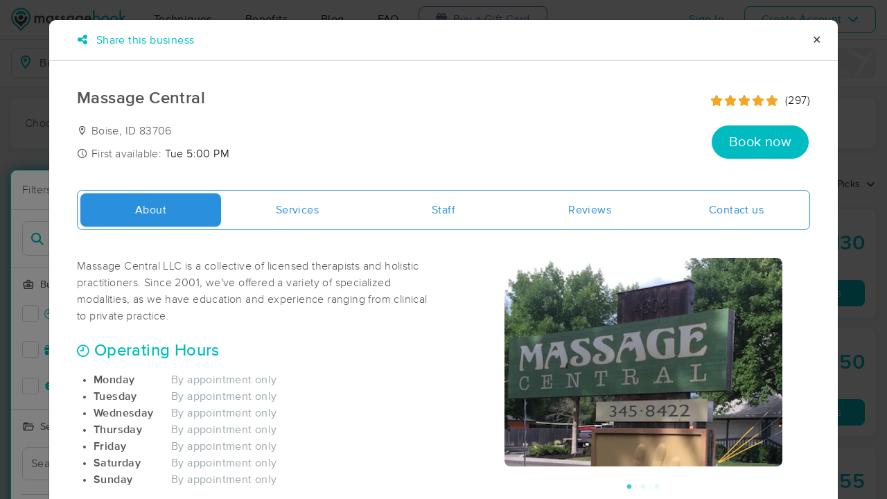

--- FILE ---
content_type: text/html; charset=utf-8
request_url: https://www.massagebook.com/search/ID/Boise/massage-therapy/massage-central
body_size: 100820
content:
<!doctype html>
<html data-n-head-ssr lang="en" data-n-head="%7B%22lang%22:%7B%22ssr%22:%22en%22%7D%7D">
  <head >
    <meta data-n-head="ssr" charset="utf-8"><meta data-n-head="ssr" name="viewport" content="width=device-width, initial-scale=1"><meta data-n-head="ssr" name="Copyright" content="Copyright (c) 2013-2025 2Book, Inc."><meta data-n-head="ssr" name="author" content="MassageBook"><meta data-n-head="ssr" data-hid="charset" charset="utf-8"><meta data-n-head="ssr" data-hid="mobile-web-app-capable" name="mobile-web-app-capable" content="yes"><meta data-n-head="ssr" data-hid="apple-mobile-web-app-title" name="apple-mobile-web-app-title" content="MassageBook"><meta data-n-head="ssr" data-hid="og:type" name="og:type" property="og:type" content="website"><meta data-n-head="ssr" data-hid="og:title" name="og:title" property="og:title" content="MassageBook"><meta data-n-head="ssr" data-hid="og:site_name" name="og:site_name" property="og:site_name" content="MassageBook"><meta data-n-head="ssr" data-hid="og:description" name="og:description" property="og:description" content="Find and book highly rated professional massage therapists, reflexologists and bodyworkers near you"><meta data-n-head="ssr" data-hid="description" name="description" content="Massage Central massage services in Boise ID. Massage Central is a safe and inclusive clinic for health and wellness.."><meta data-n-head="ssr" data-hid="twitter:image" name="twitter:image" content="https://images.massagebook.com/img21874757c9e5cd2e1502.33952741"><meta data-n-head="ssr" data-hid="og:image" property="og:image" content="https://images.massagebook.com/img21874757c9e5cd2e1502.33952741"><title>Book a massage with Massage Central | Boise ID 83706</title><link data-n-head="ssr" rel="icon" type="image/svg+xml" href="/pu/favicon.svg"><link data-n-head="ssr" rel="shortcut icon" type="image/svg+xml" href="/pu/favicon.svg"><link data-n-head="ssr" data-hid="shortcut-icon" rel="shortcut icon" href="/pu/icon/android-icon-192x192-massagebook.png"><link data-n-head="ssr" data-hid="apple-touch-icon" rel="apple-touch-icon" href="/pu/icon/favicon-16x16-massagebook.png" sizes="16x16"><link data-n-head="ssr" rel="manifest" href="/_nuxt/manifest.02c7e5d7.json" data-hid="manifest"><link data-n-head="ssr" rel="canonical" href="https://www.massagebook.com/search/ID/Boise/massage-therapy/massage-central"><link data-n-head="ssr" rel="canonical" href="https://www.massagebook.com/search/ID/Boise/massage-therapy/massage-central/"><script data-n-head="ssr" data-hid="newrelic" type="text/javascript"></script><script data-n-head="ssr" vmid="geoip" data-hid="geoip" src="//geoip-js.com/js/apis/geoip2/v2.1/geoip2.js" async onload="this.__vm_l=1"></script><script data-n-head="ssr" src="https://ws.sharethis.com/button/buttons.js?publisher=10cdefbb-56c7-4542-9023-2e7775917cf2&amp;_=1614261654247" defer></script><script data-n-head="ssr" vmid="google-maps-api" data-hid="google-maps-api" src="https://maps.googleapis.com/maps/api/js?key=AIzaSyBYak6rZIehR-WrEhXdYbJwgZa1cXC802A&amp;libraries=places&amp;language=en" async onload="this.__vm_l=1"></script><script data-n-head="ssr" data-hid="gtm-script">if(!window._gtm_init){window._gtm_init=1;(function(w,n,d,m,e,p){w[d]=(w[d]==1||n[d]=='yes'||n[d]==1||n[m]==1||(w[e]&&w[e][p]&&w[e][p]()))?1:0})(window,navigator,'doNotTrack','msDoNotTrack','external','msTrackingProtectionEnabled');(function(w,d,s,l,x,y){w[x]={};w._gtm_inject=function(i){if(w.doNotTrack||w[x][i])return;w[x][i]=1;w[l]=w[l]||[];w[l].push({'gtm.start':new Date().getTime(),event:'gtm.js'});var f=d.getElementsByTagName(s)[0],j=d.createElement(s);j.async=true;j.src='https://www.googletagmanager.com/gtm.js?id='+i;f.parentNode.insertBefore(j,f);};w[y]('GTM-K8VKDB')})(window,document,'script','dataLayer','_gtm_ids','_gtm_inject')}</script><script data-n-head="ssr" vmid="secureprivacy" src="https://app.secureprivacy.ai/script/626a237839318bab50346b0c.js"></script><script data-n-head="ssr" data-hid="breadcrumb" type="application/ld+json">{"@context":"https://schema.org","@type":"BreadcrumbList","itemListElement":[{"@type":"ListItem","position":1,"item":{"@id":"https://www.massagebook.com","name":"MassageBook"}},{"@type":"ListItem","position":2,"item":{"@id":"https://www.massagebook.com/search/ID/Boise/massage-therapy","name":"ID Boise Massage Therapy"}},{"@type":"ListItem","position":3,"item":{"@id":"https://www.massagebook.com/search/ID/Boise/massage-therapy/massage-central","name":"Massage Central"}}]}</script><script data-n-head="ssr" data-hid="structure-data" type="application/ld+json">{"@context":"https://www.schema.org","@type":"DaySpa","name":"Massage Central","url":"https://www.massagebook.com/search/ID/Boise/massage-therapy/massage-central","address":{"@type":"PostalAddress","addressLocality":"Boise","addressRegion":"ID","postalCode":"83706"},"image":"https://images.massagebook.com/img21874757c9e5cd2e1502.33952741","contactPoint":{"@type":"ContactPoint","telephone":"(208) 345-8422"},"aggregateRating":{"@type":"AggregateRating","ratingValue":4.97,"reviewCount":297}}</script><link rel="preload" href="/_nuxt/e4a8e7e.js" as="script"><link rel="preload" href="/_nuxt/ea8ab12.js" as="script"><link rel="preload" href="/_nuxt/css/0386085.css" as="style"><link rel="preload" href="/_nuxt/ac79640.js" as="script"><link rel="preload" href="/_nuxt/css/f20901e.css" as="style"><link rel="preload" href="/_nuxt/b584e4f.js" as="script"><link rel="stylesheet" href="/_nuxt/css/0386085.css"><link rel="stylesheet" href="/_nuxt/css/f20901e.css">
  </head>
  <body >
    <noscript data-n-head="ssr" data-hid="gtm-noscript" data-pbody="true"><iframe src="https://www.googletagmanager.com/ns.html?id=GTM-K8VKDB&" height="0" width="0" style="display:none;visibility:hidden" title="gtm"></iframe></noscript><div data-server-rendered="true" id="__nuxt"><!----><div id="__layout"><div id="app-layout" data-v-312c29fe><div class="app-container" data-v-312c29fe><div class="h-100" data-v-312c29fe><div class="d-flex flex-column h-100" data-v-083632fc><div class="d-flex flex-column flex-lg-row align-items-stretch justify-content-between border-bottom" data-v-b91477d0 data-v-083632fc><div class="d-flex flex-column flex-lg-row align-items-stretch" data-v-b91477d0><div class="d-flex align-items-stretch align-items-lg-center justify-content-between position-relative py-2 py-lg-0" data-v-b91477d0><div class="d-flex d-lg-none align-items-center justify-content-center px-1" data-v-b91477d0><div class="dropdown b-dropdown home-dropdown btn-group" data-v-5c4b49fc data-v-b91477d0><!----><button aria-haspopup="menu" aria-expanded="false" type="button" class="btn dropdown-toggle btn-clear dropdown-toggle-no-caret"><div aria-controls="navigation" aria-expanded="false" aria-label="Toggle Home Navigation Menu" class="hamburger hamburger--squeeze" data-v-50ef1ab5 data-v-b91477d0><span class="hamburger-box" data-v-50ef1ab5><span class="hamburger-inner" data-v-50ef1ab5></span></span></div></button><ul role="menu" tabindex="-1" class="dropdown-menu">  <div class="list-unstyled m-0 py-2 bg-white border rounded shadow overflow-hidden" data-v-b91477d0><a href="https://www.massagebook.com/massage-therapy/" class="dropdown-item">Techniques</a> <a href="https://www.massagebook.com/massage-therapy/benefits-of-massage/" class="dropdown-item">Benefits</a> <a href="https://www.massagebook.com/massage-therapy/blog/" class="dropdown-item">Blog</a> <a href="https://www.massagebook.com/massage-therapy/faq/what-is-massagebook/" class="dropdown-item">FAQ</a> <a href="https://www.massagebook.com/massagebook-gift-cards/redeem-info/" class="dropdown-item text-nowrap text-purple"><i aria-hidden="true" class="fa fa-gift mr-1"></i> Buy a Gift Card
        </a> <hr> <div class="loading-container d-flex align-items-center flex-column dropdown-item" data-v-b91477d0><span class="p-1 loading__icon"><svg xmlns="http://www.w3.org/2000/svg" width="24" viewBox="0 0 170 206" ariaLabelledby="Loading-Icon" role="presentation" class="loading-icon loading-icon--primary" data-v-bec9f6a6><title id="Loading-Icon" lang="en">Loading-Icon</title> <g fill="currentColor"><path d="M144.3,25.7c33,33,33,86.5,0,119.6c-17,17-49.5,40.2-59.8,59.8c-10.2-19.5-43.7-43.7-59.8-59.8
                c-33-33-33-86.5,0-119.6C57.8-7.3,111.3-7.3,144.3,25.7z M84.5,185.8c6.5-15,35.2-35.2,50.2-50.2c27.7-27.7,27.7-72.6,0-100.3
                s-72.6-27.7-100.3,0C6.7,63.1,6.7,108,34.4,135.7C47.1,148.4,78.7,170.6,84.5,185.8z" class="variant-color" data-v-bec9f6a6></path> <path d="M142.1,84.9c0,0.2,0,0.3,0,0.5c0,0.1,0,0.2,0,0.3c-0.1,14.6-5.7,29.2-16.9,40.4
                c-12.1,12.1-34.9,26.4-40.7,40.7c-5.8-14.3-30.4-30.4-40.7-40.7C32.7,114.9,27.1,100.4,27,85.8c0-0.2,0-0.3,0-0.5c0-0.1,0-0.3,0-0.4
                c0.1-2.9,1.3-5.7,3.5-7.8c4.7-4.7,12.3-4.7,16.9,0c2.2,2.2,3.3,5,3.5,7.8c-0.2,8.8,3.1,17.6,9.8,24.4c13.1,13.1,34.4,13.1,47.5,0
                c6.5-6.5,9.8-15.1,9.8-23.6c0-0.1,0-0.2,0-0.4c0-0.1,0-0.3,0-0.4c0.1-2.9,1.3-5.7,3.5-7.8c4.7-4.7,12.3-4.7,16.9,0
                C140.8,79.3,141.9,82.1,142.1,84.9z" class="black" data-v-bec9f6a6></path> <path d="M69.7,70.6c8.2-8.2,21.5-8.2,29.8,0c8.2,8.2,8.2,21.5,0,29.8c-8.2,8.2-21.5,8.2-29.8,0S61.4,78.9,69.7,70.6z" class="black" data-v-bec9f6a6></path> <path d="M124.3,43.9C101.7,22.3,66,22.7,43.8,44.8c-4.7,4.7-4.7,12.3,0,16.9c4.7,4.7,12.3,4.7,16.9,0
                c0.1-0.1,0.2-0.2,0.3-0.3c13.2-12.9,34.2-12.8,47.3,0.3l0.1,0.1l0.1-0.1c4.7,4.6,12.2,4.6,16.9,0c4.7-4.7,4.7-12.2,0-16.9
                C125.1,44.5,124.7,44.2,124.3,43.9z" class="black" data-v-bec9f6a6></path> <path d="M62.6,32.3c-6.8,2.8-13.2,7-18.8,12.5c-2.3,2.3-3.5,5.4-3.5,8.5v0c0,3.1,1.2,6.1,3.5,8.4
		        c4.7,4.7,12.3,4.7,16.9,0c0.1-0.1,0.2-0.2,0.3-0.3c0.5-0.5,1-1,1.6-1.4V32.3z" class="variant-color animate-25" data-v-bec9f6a6></path> <path d="M84.3,28C69.7,28,55,33.6,43.8,44.8c-2.3,2.3-3.5,5.4-3.5,8.5v0c0,3.1,1.2,6.1,3.5,8.4
		        c4.7,4.7,12.3,4.7,16.9,0c0.1-0.1,0.2-0.2,0.3-0.3c6.5-6.4,14.9-9.6,23.3-9.6V28z" class="variant-color animate-50" data-v-bec9f6a6></path> <path d="M106.9,32.5c-21-8.8-46-4.7-63.1,12.3c-2.3,2.3-3.5,5.4-3.5,8.5v0c0,3.1,1.2,6.1,3.5,8.4
		        c4.7,4.7,12.3,4.7,16.9,0c0.1-0.1,0.2-0.2,0.3-0.3c12.8-12.5,32.8-12.8,45.9-1V32.5z" class="variant-color animate-75" data-v-bec9f6a6></path> <path d="M124.3,43.9C101.7,22.3,66,22.7,43.8,44.8c-4.7,4.7-4.7,12.3,0,16.9c4.7,4.7,12.3,4.7,16.9,0
                c0.1-0.1,0.2-0.2,0.3-0.3c13.2-12.9,34.2-12.8,47.3,0.3l0.1,0.1l0.1-0.1c4.7,4.6,12.2,4.6,16.9,0c4.7-4.7,4.7-12.2,0-16.9
                C125.1,44.5,124.7,44.2,124.3,43.9z" class="variant-color animate-100" data-v-bec9f6a6></path></g></svg></span> <!----></div></div></ul></div></div> <a href="/" class="brand-logo mx-lg-3 py-2 custom--position router-link-active" data-v-b91477d0><svg xmlns="http://www.w3.org/2000/svg" height="34" viewBox="0 0 1000 205" ariaLabelledby="Massage Therapy &amp; Online Booking - MassageBook" role="presentation" data-v-b91477d0><title id="Massage-Therapy &amp; Online Booking - MassageBook" lang="en">Massage Therapy &amp; Online Booking - MassageBook</title> <g fill="currentColor"><g id="MbLogo"><g id="Text"><path id="Fill-1" d="M203.58,71.18h14.61V77a30.86,30.86,0,0,1,7.21-6,17.51,17.51,0,0,1,8-1.62q10.71,0,17,9.35A22,22,0,0,1,269,69.43q21.36,0,21.36,25.91v39.1H275.67V99.3q0-9.09-2.21-12.85T266,82.61q-6,0-8.8,4.55t-2.76,14.61v32.67H239.75V99.5q0-16.89-9.74-16.89-6.16,0-9,4.62t-2.83,14.54v32.67H203.58Z" fill="#4A4C51"></path> <path id="Fill-3" d="M318.07,102.62q0,9.09,4.87,14.8a16,16,0,0,0,12.6,5.78,16.78,16.78,0,0,0,13.12-5.58q5-5.79,5-14.68t-5-14.67a16.52,16.52,0,0,0-13-5.66,16.17,16.17,0,0,0-12.6,5.72A21.07,21.07,0,0,0,318.07,102.62Zm34.68-31.43h14.68v63.25H352.75v-6.63q-9,8.44-19.42,8.45a27.93,27.93,0,0,1-21.68-9.49q-8.52-9.67-8.51-24.15,0-14.24,8.51-23.71A27.42,27.42,0,0,1,333,69.43q11,0,19.8,9.09Z" fill="#4A4C51"></path> <path id="Fill-5" d="M420,82l-12.08,6.42q-2.86-5.83-7.08-5.84a4.85,4.85,0,0,0-3.44,1.33,4.46,4.46,0,0,0-1.43,3.41q0,3.64,8.44,7.21,11.63,5,15.65,9.22t4,11.36a19.92,19.92,0,0,1-6.75,15.33,23,23,0,0,1-15.85,5.85q-15.91,0-22.53-15.52L391.39,115a27.44,27.44,0,0,0,4,5.79,9,9,0,0,0,6.36,2.46q7.41,0,7.4-6.75,0-3.9-5.71-7.28c-1.47-.73-3-1.45-4.42-2.14s-3-1.4-4.48-2.14q-6.36-3.12-9-6.24a15.32,15.32,0,0,1-3.31-10.19,18,18,0,0,1,5.65-13.64,19.83,19.83,0,0,1,14-5.39Q414.05,69.43,420,82" fill="#4A4C51"></path> <path id="Fill-7" d="M471.27,82l-12.08,6.42q-2.85-5.83-7.07-5.84a4.88,4.88,0,0,0-3.45,1.33,4.45,4.45,0,0,0-1.42,3.41q0,3.64,8.44,7.21,11.63,5,15.65,9.22t4,11.36a19.92,19.92,0,0,1-6.75,15.33,23,23,0,0,1-15.84,5.85q-15.91,0-22.54-15.52L442.7,115a27.14,27.14,0,0,0,4,5.79A9.07,9.07,0,0,0,453,123.2q7.39,0,7.4-6.75,0-3.9-5.72-7.28c-1.47-.73-2.94-1.45-4.41-2.14s-3-1.4-4.48-2.14c-4.25-2.08-7.23-4.16-9-6.24a15.38,15.38,0,0,1-3.31-10.19,18.08,18.08,0,0,1,5.65-13.64,19.85,19.85,0,0,1,14-5.39q12.15,0,18,12.54" fill="#4A4C51"></path> <path id="Fill-9" d="M497.77,102.62q0,9.09,4.87,14.8a16,16,0,0,0,12.6,5.78,16.78,16.78,0,0,0,13.12-5.58q5-5.79,5-14.68t-5-14.67a16.52,16.52,0,0,0-13-5.66,16.17,16.17,0,0,0-12.6,5.72A21.07,21.07,0,0,0,497.77,102.62Zm34.68-31.43h14.68v63.25H532.45v-6.63q-9,8.44-19.42,8.45a28,28,0,0,1-21.69-9.49q-8.5-9.67-8.5-24.15,0-14.24,8.5-23.71a27.42,27.42,0,0,1,21.3-9.48q11,0,19.81,9.09Z" fill="#4A4C51"></path> <path id="Fill-11" d="M610.06,102.94q0-9.22-4.94-14.74a16.3,16.3,0,0,0-12.79-5.65,15.74,15.74,0,0,0-13.12,6.17q-4.35,5.52-4.35,14.29t4.35,14.15q4.74,6,13.12,6a16.05,16.05,0,0,0,13.25-6.1Q610.05,111.58,610.06,102.94Zm14,30c0,3-.09,5.62-.29,7.89a52.66,52.66,0,0,1-.81,6,26.75,26.75,0,0,1-6.1,12.27Q608.3,169,593.3,169q-12.66,0-20.84-6.82-8.44-7-9.75-19.42h14.68a16.7,16.7,0,0,0,2.79,7.21q4.55,5.91,13.25,5.91,16.05,0,16-19.68v-8.83q-8.7,8.89-20.06,8.9-12.93,0-21.17-9.36t-8.32-23.7q0-13.83,7.73-23.51,8.31-10.26,22-10.26a25.49,25.49,0,0,1,19.87,8.9V71.19h14.61Z" fill="#4A4C51"></path> <path id="Fill-13" d="M682.47,94.3q-3.06-11.68-14.74-11.69a15.15,15.15,0,0,0-5,.82,14.48,14.48,0,0,0-4.26,2.33,15,15,0,0,0-3.28,3.67,17,17,0,0,0-2.07,4.87Zm15,12H652.14q.58,7.8,5.07,12.41a15.41,15.41,0,0,0,11.49,4.54,14.9,14.9,0,0,0,9-2.6q3.51-2.59,8-9.61l12.33,6.89a48.34,48.34,0,0,1-6,8.34,32.25,32.25,0,0,1-6.81,5.72,27.78,27.78,0,0,1-7.86,3.28,38.45,38.45,0,0,1-9.16,1q-14.16,0-22.73-9.1t-8.57-24.28q0-15,8.31-24.29t22.21-9.16q14,0,22.08,8.9t8,24.48Z" fill="#4A4C51"></path> <path id="Fill-15" d="M760.14,103.27q0-9.1-4.94-14.81a15.8,15.8,0,0,0-12.53-5.85,16.83,16.83,0,0,0-13.12,5.65q-5,5.59-5,14.55,0,9.22,4.94,14.74a16.4,16.4,0,0,0,13,5.65,16.08,16.08,0,0,0,12.59-5.65A20.73,20.73,0,0,0,760.14,103.27ZM725.4,24.75V78.52q8.76-9.09,19.87-9.09A27.32,27.32,0,0,1,766.57,79q8.5,9.48,8.51,23.64,0,14.61-8.58,24.15A27.6,27.6,0,0,1,745,136.26q-11,0-19.61-8.45v6.63H710.78V24.75Z" fill="#00BCC0"></path> <path id="Fill-17" d="M799.82,102.62q0,9.48,5.07,15t13.7,5.58q8.56,0,13.7-5.52t5.13-14.74q0-9.22-5.13-14.74t-13.7-5.59A17.67,17.67,0,0,0,805,88.2q-5.21,5.58-5.2,14.42m-14.93-.26A31.42,31.42,0,0,1,794.69,79a34.6,34.6,0,0,1,47.93.07,32.21,32.21,0,0,1,9.74,23.77,32,32,0,0,1-9.81,23.83,33.52,33.52,0,0,1-24.22,9.55,32.11,32.11,0,0,1-23.83-9.75q-9.62-9.6-9.61-24.15" fill="#00BCC0"></path> <path id="Fill-19" d="M877.1,102.62q0,9.48,5.07,15t13.7,5.58q8.58,0,13.7-5.52t5.13-14.74q0-9.22-5.13-14.74t-13.7-5.59A17.69,17.69,0,0,0,882.3,88.2q-5.2,5.58-5.2,14.42m-14.93-.26A31.46,31.46,0,0,1,872,79a34.6,34.6,0,0,1,47.93.07,32.21,32.21,0,0,1,9.74,23.77,32,32,0,0,1-9.81,23.83,33.52,33.52,0,0,1-24.22,9.55,32.13,32.13,0,0,1-23.83-9.75q-9.62-9.6-9.61-24.15" fill="#00BCC0"></path> <polygon id="Fill-21" points="957.05 23.77 957.05 90.66 977.63 70.2 997.25 70.2 969.77 96.76 999.26 133.45 980.3 133.45 959.38 106.76 957.05 109.1 957.05 133.45 942.43 133.45 942.43 23.77 957.05 23.77" fill="#00BCC0"></polygon></g> <g id="Icon"><path id="MbIcon-Background" d="M84.54,185.84c-5.85-15.28-37.42-37.43-50.16-50.17a70.93,70.93,0,1,1,100.32,0C119.73,150.64,91,170.89,84.54,185.84Z" fill="#FFFFFF"></path> <path id="MbIcon-Border" d="M144.33,25.75A84.55,84.55,0,0,0,24.76,145.31c16.06,16.06,49.55,40.29,59.78,59.78,10.24-19.53,42.83-42.82,59.79-59.78A84.55,84.55,0,0,0,144.33,25.75ZM134.7,135.67c-15,15-43.66,35.22-50.16,50.17-5.85-15.28-37.42-37.43-50.16-50.17a70.93,70.93,0,1,1,100.32,0Z" fill="#00BCC0"></path> <path id="MbIcon-Man" d="M142.09,84.93c0,.15,0,.3,0,.45v.3a57.36,57.36,0,0,1-16.85,40.38c-12.14,12.15-34.85,26.4-40.7,40.71-5.85-14.31-30.37-30.37-40.7-40.71A57.33,57.33,0,0,1,27,85.76a3.38,3.38,0,0,1,0-.45,2.38,2.38,0,0,1,0-.38,11.86,11.86,0,0,1,3.48-7.84,12,12,0,0,1,16.93,0,12.15,12.15,0,0,1,3.52,7.84,33.61,33.61,0,1,0,67.21.75v-.37c0-.13,0-.26,0-.38a11.83,11.83,0,0,1,3.48-7.85,12,12,0,0,1,20.45,7.85ZM69.66,70.63a21,21,0,1,1,0,29.76A21.06,21.06,0,0,1,69.66,70.63Z" fill="#4A4C51"></path> <path id="MbIcon-OverMan" d="M124.28,43.88a57.55,57.55,0,0,0-80.44.93A12,12,0,0,0,60.79,61.75l.25-.27a33.61,33.61,0,0,1,47.27.26l.12.12.11-.1a11.95,11.95,0,0,0,16.92-16.87A12.37,12.37,0,0,0,124.28,43.88Z" fill="#00BCC0"></path></g></g></g></svg></a> <div class="d-flex d-lg-none px-4 align-items-center justify-content-center" data-v-b91477d0><div class="loading-container d-flex align-items-center flex-column" data-v-b91477d0><span class="p-1 loading__icon"><svg xmlns="http://www.w3.org/2000/svg" width="24" viewBox="0 0 170 206" ariaLabelledby="Loading-Icon" role="presentation" class="loading-icon loading-icon--primary" data-v-bec9f6a6><title id="Loading-Icon" lang="en">Loading-Icon</title> <g fill="currentColor"><path d="M144.3,25.7c33,33,33,86.5,0,119.6c-17,17-49.5,40.2-59.8,59.8c-10.2-19.5-43.7-43.7-59.8-59.8
                c-33-33-33-86.5,0-119.6C57.8-7.3,111.3-7.3,144.3,25.7z M84.5,185.8c6.5-15,35.2-35.2,50.2-50.2c27.7-27.7,27.7-72.6,0-100.3
                s-72.6-27.7-100.3,0C6.7,63.1,6.7,108,34.4,135.7C47.1,148.4,78.7,170.6,84.5,185.8z" class="variant-color" data-v-bec9f6a6></path> <path d="M142.1,84.9c0,0.2,0,0.3,0,0.5c0,0.1,0,0.2,0,0.3c-0.1,14.6-5.7,29.2-16.9,40.4
                c-12.1,12.1-34.9,26.4-40.7,40.7c-5.8-14.3-30.4-30.4-40.7-40.7C32.7,114.9,27.1,100.4,27,85.8c0-0.2,0-0.3,0-0.5c0-0.1,0-0.3,0-0.4
                c0.1-2.9,1.3-5.7,3.5-7.8c4.7-4.7,12.3-4.7,16.9,0c2.2,2.2,3.3,5,3.5,7.8c-0.2,8.8,3.1,17.6,9.8,24.4c13.1,13.1,34.4,13.1,47.5,0
                c6.5-6.5,9.8-15.1,9.8-23.6c0-0.1,0-0.2,0-0.4c0-0.1,0-0.3,0-0.4c0.1-2.9,1.3-5.7,3.5-7.8c4.7-4.7,12.3-4.7,16.9,0
                C140.8,79.3,141.9,82.1,142.1,84.9z" class="black" data-v-bec9f6a6></path> <path d="M69.7,70.6c8.2-8.2,21.5-8.2,29.8,0c8.2,8.2,8.2,21.5,0,29.8c-8.2,8.2-21.5,8.2-29.8,0S61.4,78.9,69.7,70.6z" class="black" data-v-bec9f6a6></path> <path d="M124.3,43.9C101.7,22.3,66,22.7,43.8,44.8c-4.7,4.7-4.7,12.3,0,16.9c4.7,4.7,12.3,4.7,16.9,0
                c0.1-0.1,0.2-0.2,0.3-0.3c13.2-12.9,34.2-12.8,47.3,0.3l0.1,0.1l0.1-0.1c4.7,4.6,12.2,4.6,16.9,0c4.7-4.7,4.7-12.2,0-16.9
                C125.1,44.5,124.7,44.2,124.3,43.9z" class="black" data-v-bec9f6a6></path> <path d="M62.6,32.3c-6.8,2.8-13.2,7-18.8,12.5c-2.3,2.3-3.5,5.4-3.5,8.5v0c0,3.1,1.2,6.1,3.5,8.4
		        c4.7,4.7,12.3,4.7,16.9,0c0.1-0.1,0.2-0.2,0.3-0.3c0.5-0.5,1-1,1.6-1.4V32.3z" class="variant-color animate-25" data-v-bec9f6a6></path> <path d="M84.3,28C69.7,28,55,33.6,43.8,44.8c-2.3,2.3-3.5,5.4-3.5,8.5v0c0,3.1,1.2,6.1,3.5,8.4
		        c4.7,4.7,12.3,4.7,16.9,0c0.1-0.1,0.2-0.2,0.3-0.3c6.5-6.4,14.9-9.6,23.3-9.6V28z" class="variant-color animate-50" data-v-bec9f6a6></path> <path d="M106.9,32.5c-21-8.8-46-4.7-63.1,12.3c-2.3,2.3-3.5,5.4-3.5,8.5v0c0,3.1,1.2,6.1,3.5,8.4
		        c4.7,4.7,12.3,4.7,16.9,0c0.1-0.1,0.2-0.2,0.3-0.3c12.8-12.5,32.8-12.8,45.9-1V32.5z" class="variant-color animate-75" data-v-bec9f6a6></path> <path d="M124.3,43.9C101.7,22.3,66,22.7,43.8,44.8c-4.7,4.7-4.7,12.3,0,16.9c4.7,4.7,12.3,4.7,16.9,0
                c0.1-0.1,0.2-0.2,0.3-0.3c13.2-12.9,34.2-12.8,47.3,0.3l0.1,0.1l0.1-0.1c4.7,4.6,12.2,4.6,16.9,0c4.7-4.7,4.7-12.2,0-16.9
                C125.1,44.5,124.7,44.2,124.3,43.9z" class="variant-color animate-100" data-v-bec9f6a6></path></g></svg></span> <!----></div></div> <div class="d-none d-lg-flex align-items-center" data-v-b91477d0><a href="https://www.massagebook.com/massage-therapy/" class="dropdown-item px-2 px-xl-4 py-3" data-v-b91477d0>Techniques</a> <a href="https://www.massagebook.com/massage-therapy/benefits-of-massage/" class="dropdown-item px-2 px-xl-4 py-3" data-v-b91477d0>Benefits</a> <a href="https://www.massagebook.com/massage-therapy/blog/" class="dropdown-item px-2 px-xl-4 py-3" data-v-b91477d0>Blog</a> <a href="https://www.massagebook.com/massage-therapy/faq/what-is-massagebook/" class="dropdown-item px-2 px-xl-4 py-3" data-v-b91477d0>FAQ</a> <a href="https://www.massagebook.com/massagebook-gift-cards/redeem-info/" class="list-inline-item btn btn-outline-purple ml-1 px-3 px-xl-4 text-nowrap" data-v-b91477d0><i aria-hidden="true" class="fa fa-gift mr-1" data-v-b91477d0></i> Buy a Gift Card
        </a></div></div></div> <div class="d-none d-lg-flex px-4 align-items-center justify-content-center" data-v-b91477d0><div class="loading-container d-flex align-items-center flex-column" data-v-b91477d0><span class="p-1 loading__icon"><svg xmlns="http://www.w3.org/2000/svg" width="24" viewBox="0 0 170 206" ariaLabelledby="Loading-Icon" role="presentation" class="loading-icon loading-icon--primary" data-v-bec9f6a6><title id="Loading-Icon" lang="en">Loading-Icon</title> <g fill="currentColor"><path d="M144.3,25.7c33,33,33,86.5,0,119.6c-17,17-49.5,40.2-59.8,59.8c-10.2-19.5-43.7-43.7-59.8-59.8
                c-33-33-33-86.5,0-119.6C57.8-7.3,111.3-7.3,144.3,25.7z M84.5,185.8c6.5-15,35.2-35.2,50.2-50.2c27.7-27.7,27.7-72.6,0-100.3
                s-72.6-27.7-100.3,0C6.7,63.1,6.7,108,34.4,135.7C47.1,148.4,78.7,170.6,84.5,185.8z" class="variant-color" data-v-bec9f6a6></path> <path d="M142.1,84.9c0,0.2,0,0.3,0,0.5c0,0.1,0,0.2,0,0.3c-0.1,14.6-5.7,29.2-16.9,40.4
                c-12.1,12.1-34.9,26.4-40.7,40.7c-5.8-14.3-30.4-30.4-40.7-40.7C32.7,114.9,27.1,100.4,27,85.8c0-0.2,0-0.3,0-0.5c0-0.1,0-0.3,0-0.4
                c0.1-2.9,1.3-5.7,3.5-7.8c4.7-4.7,12.3-4.7,16.9,0c2.2,2.2,3.3,5,3.5,7.8c-0.2,8.8,3.1,17.6,9.8,24.4c13.1,13.1,34.4,13.1,47.5,0
                c6.5-6.5,9.8-15.1,9.8-23.6c0-0.1,0-0.2,0-0.4c0-0.1,0-0.3,0-0.4c0.1-2.9,1.3-5.7,3.5-7.8c4.7-4.7,12.3-4.7,16.9,0
                C140.8,79.3,141.9,82.1,142.1,84.9z" class="black" data-v-bec9f6a6></path> <path d="M69.7,70.6c8.2-8.2,21.5-8.2,29.8,0c8.2,8.2,8.2,21.5,0,29.8c-8.2,8.2-21.5,8.2-29.8,0S61.4,78.9,69.7,70.6z" class="black" data-v-bec9f6a6></path> <path d="M124.3,43.9C101.7,22.3,66,22.7,43.8,44.8c-4.7,4.7-4.7,12.3,0,16.9c4.7,4.7,12.3,4.7,16.9,0
                c0.1-0.1,0.2-0.2,0.3-0.3c13.2-12.9,34.2-12.8,47.3,0.3l0.1,0.1l0.1-0.1c4.7,4.6,12.2,4.6,16.9,0c4.7-4.7,4.7-12.2,0-16.9
                C125.1,44.5,124.7,44.2,124.3,43.9z" class="black" data-v-bec9f6a6></path> <path d="M62.6,32.3c-6.8,2.8-13.2,7-18.8,12.5c-2.3,2.3-3.5,5.4-3.5,8.5v0c0,3.1,1.2,6.1,3.5,8.4
		        c4.7,4.7,12.3,4.7,16.9,0c0.1-0.1,0.2-0.2,0.3-0.3c0.5-0.5,1-1,1.6-1.4V32.3z" class="variant-color animate-25" data-v-bec9f6a6></path> <path d="M84.3,28C69.7,28,55,33.6,43.8,44.8c-2.3,2.3-3.5,5.4-3.5,8.5v0c0,3.1,1.2,6.1,3.5,8.4
		        c4.7,4.7,12.3,4.7,16.9,0c0.1-0.1,0.2-0.2,0.3-0.3c6.5-6.4,14.9-9.6,23.3-9.6V28z" class="variant-color animate-50" data-v-bec9f6a6></path> <path d="M106.9,32.5c-21-8.8-46-4.7-63.1,12.3c-2.3,2.3-3.5,5.4-3.5,8.5v0c0,3.1,1.2,6.1,3.5,8.4
		        c4.7,4.7,12.3,4.7,16.9,0c0.1-0.1,0.2-0.2,0.3-0.3c12.8-12.5,32.8-12.8,45.9-1V32.5z" class="variant-color animate-75" data-v-bec9f6a6></path> <path d="M124.3,43.9C101.7,22.3,66,22.7,43.8,44.8c-4.7,4.7-4.7,12.3,0,16.9c4.7,4.7,12.3,4.7,16.9,0
                c0.1-0.1,0.2-0.2,0.3-0.3c13.2-12.9,34.2-12.8,47.3,0.3l0.1,0.1l0.1-0.1c4.7,4.6,12.2,4.6,16.9,0c4.7-4.7,4.7-12.2,0-16.9
                C125.1,44.5,124.7,44.2,124.3,43.9z" class="variant-color animate-100" data-v-bec9f6a6></path></g></svg></span> <!----></div></div></div> <div class="d-flex d-md-none bg-purple align-items-center justify-content-between text-white py-2 px-3 w-100" data-v-083632fc data-v-083632fc><div class="d-flex align-items-center"><i aria-hidden="true" class="fa fa-gift fs-130rem mr-2"></i>
        MassageBook Gift Cards

        <a href="https://www.massagebook.com/massagebook-gift-cards/redeem-info/" class="list-inline-item btn btn-purple fs-90rem ml-2 text-nowrap border border-white">
            Learn more
        </a></div> <span class="fs-190rem cursor-pointer line-height-0">
        ×
    </span></div> <div class="d-flex flex-column-reverse flex-md-row px-md-2 py-md-1 align-items-stretch align-items-md-center border-bottom" data-v-6aaeaff0 data-v-083632fc><div class="p-2" data-v-6aaeaff0><div role="group" class="input-group d-flex align-items-center flex-nowrap" data-v-45656463 data-v-6aaeaff0><!----><div class="d-flex align-items-center justify-content-center p-2" data-v-45656463><i aria-hidden="true" class="mdi mdi-map-marker-outline text-primary fs-150rem line-height-1" data-v-45656463></i></div> <div class="pr-2 flex-grow-1" data-v-04e60190 data-v-45656463><div class="autocomplete-container mb-element--default" data-v-18811389 data-v-04e60190><input name="location-autocomplete" type="text" placeholder="Location" autocomplete="off" value="Boise, ID" class="form-control form-control-lg" data-v-59a0d22e data-v-18811389> <ul class="dropdown-menu" data-v-18811389></ul></div> <div data-v-04e60190></div></div>  <!----></div></div> <div class="d-flex flex-grow-1" data-v-6aaeaff0><div class="button-container toggle-button w-100 m-md-2" data-v-1445d40a data-v-6aaeaff0><button class="btn text-nowrap d-inline-flex align-items-center justify-content-center btn-white shadow-sm" data-v-97c56edc data-v-1445d40a><img src="[data-uri]" alt="home-icon" class="mr-1" data-v-97c56edc data-v-6aaeaff0> <span data-v-97c56edc data-v-6aaeaff0>Business Locations</span></button><button class="btn text-nowrap d-inline-flex align-items-center justify-content-center btn-transparent shadow-none" data-v-97c56edc data-v-1445d40a><img src="/_nuxt/img/1cf6f0d.svg" alt="car-icon" class="mr-1" data-v-97c56edc data-v-6aaeaff0> <span data-v-97c56edc data-v-6aaeaff0>Travel to me</span></button></div></div> <div class="d-none d-md-block h-100 p-2" data-v-6aaeaff0><div class="view-btn-container rounded view-btn-container--map" data-v-6aaeaff0><button data-test="view-map-btn" class="btn btn-sm btn-blue text-nowrap d-inline-flex align-items-center justify-content-center" data-v-6aaeaff0><i aria-hidden="true" class="fa-light fa-map mr-2" data-v-6aaeaff0></i>
                View map
            </button></div></div></div> <div state="ID" city="Boise" businessSlug="massage-central" data-fetch-key="BusinessesLayout:0" class="flex-fill" data-v-083632fc data-v-083632fc><div class="bg-light" data-v-84fe4f22><div class="container-fluid container-xl p-3" data-v-84fe4f22><div class="rounded bg-white shadow-sm"><div class="d-flex flex-column flex-lg-row align-items-lg-center px-2 px-lg-3 py-1 py-lg-3"><div class="mr-5 py-2 px-1 d-none d-lg-block">Choose preferred date or time:</div> <div class="d-lg-none d-flex flex-row p-2 justify-content-between align-items-center cursor-pointer"><div class="d-flex flex-row"><i aria-hidden="true" class="mdi mdi-calendar-blank mr-2 pr-1 text-primary"></i> <div class="font-weight-400 text-nowrap">
                    Filter: <span class="font-weight-600 text-primary">All</span></div></div> <i aria-hidden="true" class="mdi fs-120em mdi-chevron-down"></i></div> <div class="d-none d-lg-block"><div class="d-flex flex-row row-view" data-v-6858ed2e><div class="p-2 d-flex" data-v-6858ed2e><label disabled="disabled" checked="checked" tabindex="-1" class="m-0 filter-checkbox radio-vue radio-vue--small radio-vue__color--primary" data-v-7b573905 data-v-6858ed2e><input name="availability" disabled="disabled" type="radio" value="" checked="checked" class="radio-input no-uniform" data-v-7b573905> <span class="radio-circle" data-v-7b573905><span class="radio-circle__outer" data-v-7b573905></span> <span class="radio-circle__inner" data-v-7b573905></span></span> <span class="radio-label" data-v-7b573905><span class="fs-90rem fs-xl-100rem filter-label" data-v-7b573905 data-v-6858ed2e>All</span></span></label></div><div class="p-2 d-flex" data-v-6858ed2e><label disabled="disabled" tabindex="-1" class="m-0 filter-checkbox radio-vue radio-vue--small radio-vue__color--primary" data-v-7b573905 data-v-6858ed2e><input name="availability" disabled="disabled" type="radio" value="today" class="radio-input no-uniform" data-v-7b573905> <span class="radio-circle" data-v-7b573905><span class="radio-circle__outer" data-v-7b573905></span> <span class="radio-circle__inner" data-v-7b573905></span></span> <span class="radio-label" data-v-7b573905><span class="fs-90rem fs-xl-100rem filter-label" data-v-7b573905 data-v-6858ed2e>Available today</span></span></label></div><div class="p-2 d-flex" data-v-6858ed2e><label disabled="disabled" tabindex="-1" class="m-0 filter-checkbox radio-vue radio-vue--small radio-vue__color--primary" data-v-7b573905 data-v-6858ed2e><input name="availability" disabled="disabled" type="radio" value="two_days" class="radio-input no-uniform" data-v-7b573905> <span class="radio-circle" data-v-7b573905><span class="radio-circle__outer" data-v-7b573905></span> <span class="radio-circle__inner" data-v-7b573905></span></span> <span class="radio-label" data-v-7b573905><span class="fs-90rem fs-xl-100rem filter-label" data-v-7b573905 data-v-6858ed2e>Available within 48h</span></span></label></div><div class="p-2 d-flex" data-v-6858ed2e><label disabled="disabled" tabindex="-1" class="m-0 filter-checkbox radio-vue radio-vue--small radio-vue__color--primary" data-v-7b573905 data-v-6858ed2e><input name="availability" disabled="disabled" type="radio" value="custom" class="radio-input no-uniform" data-v-7b573905> <span class="radio-circle" data-v-7b573905><span class="radio-circle__outer" data-v-7b573905></span> <span class="radio-circle__inner" data-v-7b573905></span></span> <span class="radio-label" data-v-7b573905><span class="fs-90rem fs-xl-100rem filter-label" data-v-7b573905 data-v-6858ed2e>Select date and time range</span></span></label></div> <!----></div></div> <!----></div> <!----></div></div> <div class="d-md-none" data-v-84fe4f22><div><div class="d-none d-md-block"><div class="position-relative rounded" data-v-7d77654e><div class="rounded bg-white shadow-sm" data-v-7d77654e><div class="p-3" data-v-7d77654e>Filters</div> <div class="divider" data-v-b90cebf6><span class="divider--left" data-v-b90cebf6></span> <!----> <span class="divider--right" data-v-b90cebf6></span></div> <div class="p-2" data-v-7d77654e><div class="p-2" data-v-7d77654e><div class="d-inline-flex align-items-center rounded border w-100 px-2 bg-white search-wrapper" data-v-02747dfa><i aria-hidden="true" class="fa fa-search text-primary px-1 mr-1 fs-110rem" data-v-02747dfa></i> <input name="search-by-name" type="text" placeholder="Search by business name" value="" class="fs-90rem fs-xl-100rem border-0 shadow-none p-0 form-control" data-v-59a0d22e data-v-02747dfa></div></div></div> <div class="divider" data-v-b90cebf6><span class="divider--left" data-v-b90cebf6></span> <!----> <span class="divider--right" data-v-b90cebf6></span></div> <div class="p-2" data-v-7d77654e><div data-v-5ba43275><div data-v-5ba43275><div class="d-flex align-items-center cursor-pointer m-0 p-2 line-height-1 font-weight-500" data-v-5ba43275><span class="fs-110rem icon-container text-center mr-2" data-v-5ba43275><i aria-hidden="true" class="mdi mdi-briefcase-variant-outline" data-v-5ba43275></i></span> <span class="flex-fill fs-90rem" data-v-5ba43275>Business Offering</span> <span class="fs-120em icon-container" data-v-5ba43275><i aria-hidden="true" class="mdi mdi-chevron-up" data-v-5ba43275></i></span></div> <div data-v-5ba43275 data-v-5ba43275><div class="py-1" data-v-5ba43275> <div data-v-0540dce8><div class="filter-dropdown__header d-flex align-items-baseline justify-content-between w-100 p-2" data-v-0540dce8><label tabindex="0" class="mb-checkbox mb-checkbox--outline-dark" data-v-1cd158b1 data-v-0540dce8><span class="mb-checkbox--indicator mr-0" data-v-1cd158b1></span> <span class="mb-checkbox--title" data-v-1cd158b1></span></label> <div class="d-flex flex-fill align-items-baseline" data-v-0540dce8><div class="title flex-fill ml-2 mr-1 fs-90rem fs-xl-100rem" data-v-0540dce8><span class="d-flex align-items-center" data-v-0540dce8><i aria-hidden="true" class="fa-regular fa-clock-nine text-primary fa-sm" data-v-0540dce8></i> <span class="title flex-fill ml-2" data-v-0540dce8>Accepts New Clients</span></span></div> <div class="d-flex align-items-center line-height-1" data-v-0540dce8><div class="text-888 fs-90rem count-label ml-1" data-v-0540dce8>23</div> <!----></div></div></div> <!----></div><div data-v-0540dce8><div class="filter-dropdown__header d-flex align-items-baseline justify-content-between w-100 p-2" data-v-0540dce8><label tabindex="0" class="mb-checkbox mb-checkbox--outline-dark" data-v-1cd158b1 data-v-0540dce8><span class="mb-checkbox--indicator mr-0" data-v-1cd158b1></span> <span class="mb-checkbox--title" data-v-1cd158b1></span></label> <div class="d-flex flex-fill align-items-baseline" data-v-0540dce8><div class="title flex-fill ml-2 mr-1 fs-90rem fs-xl-100rem" data-v-0540dce8><span class="d-flex align-items-center" data-v-0540dce8><i aria-hidden="true" class="fa fa-gift text-primary fa-sm" data-v-0540dce8></i> <span class="title flex-fill ml-2" data-v-0540dce8>Accepts MassageBook Gift Cards</span></span></div> <div class="d-flex align-items-center line-height-1" data-v-0540dce8><div class="text-888 fs-90rem count-label ml-1" data-v-0540dce8>14</div> <!----></div></div></div> <!----></div><div data-v-0540dce8><div class="filter-dropdown__header d-flex align-items-baseline justify-content-between w-100 p-2" data-v-0540dce8><label tabindex="0" class="mb-checkbox mb-checkbox--outline-dark" data-v-1cd158b1 data-v-0540dce8><span class="mb-checkbox--indicator mr-0" data-v-1cd158b1></span> <span class="mb-checkbox--title" data-v-1cd158b1></span></label> <div class="d-flex flex-fill align-items-baseline" data-v-0540dce8><div class="title flex-fill ml-2 mr-1 fs-90rem fs-xl-100rem" data-v-0540dce8><span class="d-flex align-items-center" data-v-0540dce8><i aria-hidden="true" class="mdi mdi-sale text-primary" data-v-0540dce8></i> <span class="title flex-fill ml-2" data-v-0540dce8>Deals Available</span></span></div> <div class="d-flex align-items-center line-height-1" data-v-0540dce8><div class="text-888 fs-90rem count-label ml-1" data-v-0540dce8>18</div> <!----></div></div></div> <!----></div></div></div></div></div></div> <div class="divider" data-v-b90cebf6><span class="divider--left" data-v-b90cebf6></span> <!----> <span class="divider--right" data-v-b90cebf6></span></div> <div class="p-2" data-v-7d77654e><div data-v-5ba43275><div data-v-5ba43275><div class="d-flex align-items-center cursor-pointer m-0 p-2 line-height-1 font-weight-500" data-v-5ba43275><span class="fs-110rem icon-container text-center mr-2" data-v-5ba43275><i aria-hidden="true" class="mdi mdi-folder-open-outline" data-v-5ba43275></i></span> <span class="flex-fill fs-90rem" data-v-5ba43275>Services Offered</span> <span class="fs-120em icon-container" data-v-5ba43275><i aria-hidden="true" class="mdi mdi-chevron-up" data-v-5ba43275></i></span></div> <div data-v-5ba43275 data-v-5ba43275><div class="py-1" data-v-5ba43275> <div class="mx-2 pt-2 pb-3"><input name="search_by_category_name" type="text" placeholder="Search..." value="" class="form-control" data-v-59a0d22e></div> <div><div class="divider px-2 py-1" data-v-b90cebf6><span class="divider--left" data-v-b90cebf6></span> <!----> <span class="divider--right" data-v-b90cebf6></span></div> <div class="filter-list"><div><!----> <div data-v-0540dce8><div class="filter-dropdown__header d-flex align-items-baseline justify-content-between w-100 p-2" data-v-0540dce8><label tabindex="0" class="mb-checkbox mb-checkbox--outline-dark" data-v-1cd158b1 data-v-0540dce8><span class="mb-checkbox--indicator mr-0" data-v-1cd158b1></span> <span class="mb-checkbox--title" data-v-1cd158b1></span></label> <div class="d-flex flex-fill align-items-baseline" data-v-0540dce8><div class="title flex-fill ml-2 mr-1 fs-90rem fs-xl-100rem" data-v-0540dce8><div class="font-weight-600" data-v-0540dce8>Bodywork</div> <div class="text-888 fs-85em" data-v-0540dce8>
                    27 Techniques
                </div></div> <div class="d-flex align-items-center line-height-1" data-v-0540dce8><div class="text-888 fs-90rem count-label ml-1" data-v-0540dce8>34</div> <div class="icon-container" data-v-0540dce8><span class="fs-120em pl-1" data-v-0540dce8><i aria-hidden="true" class="mdi align-middle mdi-chevron-down" data-v-0540dce8></i></span></div></div></div></div> <!----></div></div><div><div class="divider px-2 py-1" data-v-b90cebf6><span class="divider--left" data-v-b90cebf6></span> <!----> <span class="divider--right" data-v-b90cebf6></span></div> <div data-v-0540dce8><div class="filter-dropdown__header d-flex align-items-baseline justify-content-between w-100 p-2" data-v-0540dce8><label tabindex="0" class="mb-checkbox mb-checkbox--outline-dark" data-v-1cd158b1 data-v-0540dce8><span class="mb-checkbox--indicator mr-0" data-v-1cd158b1></span> <span class="mb-checkbox--title" data-v-1cd158b1></span></label> <div class="d-flex flex-fill align-items-baseline" data-v-0540dce8><div class="title flex-fill ml-2 mr-1 fs-90rem fs-xl-100rem" data-v-0540dce8><div class="font-weight-600" data-v-0540dce8>Spa</div> <!----></div> <div class="d-flex align-items-center line-height-1" data-v-0540dce8><div class="text-888 fs-90rem count-label ml-1" data-v-0540dce8>1</div> <div class="icon-container" data-v-0540dce8><!----></div></div></div></div> <!----></div></div><div><div class="divider px-2 py-1" data-v-b90cebf6><span class="divider--left" data-v-b90cebf6></span> <!----> <span class="divider--right" data-v-b90cebf6></span></div> <div data-v-0540dce8><div class="filter-dropdown__header d-flex align-items-baseline justify-content-between w-100 p-2" data-v-0540dce8><label tabindex="0" class="mb-checkbox mb-checkbox--outline-dark" data-v-1cd158b1 data-v-0540dce8><span class="mb-checkbox--indicator mr-0" data-v-1cd158b1></span> <span class="mb-checkbox--title" data-v-1cd158b1></span></label> <div class="d-flex flex-fill align-items-baseline" data-v-0540dce8><div class="title flex-fill ml-2 mr-1 fs-90rem fs-xl-100rem" data-v-0540dce8><div class="font-weight-600" data-v-0540dce8>Skincare</div> <!----></div> <div class="d-flex align-items-center line-height-1" data-v-0540dce8><div class="text-888 fs-90rem count-label ml-1" data-v-0540dce8>1</div> <div class="icon-container" data-v-0540dce8><!----></div></div></div></div> <!----></div></div><div><div class="divider px-2 py-1" data-v-b90cebf6><span class="divider--left" data-v-b90cebf6></span> <!----> <span class="divider--right" data-v-b90cebf6></span></div> <div data-v-0540dce8><div class="filter-dropdown__header d-flex align-items-baseline justify-content-between w-100 p-2" data-v-0540dce8><label tabindex="0" class="mb-checkbox mb-checkbox--outline-dark" data-v-1cd158b1 data-v-0540dce8><span class="mb-checkbox--indicator mr-0" data-v-1cd158b1></span> <span class="mb-checkbox--title" data-v-1cd158b1></span></label> <div class="d-flex flex-fill align-items-baseline" data-v-0540dce8><div class="title flex-fill ml-2 mr-1 fs-90rem fs-xl-100rem" data-v-0540dce8><div class="font-weight-600" data-v-0540dce8>Yoga</div> <!----></div> <div class="d-flex align-items-center line-height-1" data-v-0540dce8><div class="text-888 fs-90rem count-label ml-1" data-v-0540dce8>0</div> <div class="icon-container" data-v-0540dce8><!----></div></div></div></div> <!----></div></div><div><div class="divider px-2 py-1" data-v-b90cebf6><span class="divider--left" data-v-b90cebf6></span> <!----> <span class="divider--right" data-v-b90cebf6></span></div> <div data-v-0540dce8><div class="filter-dropdown__header d-flex align-items-baseline justify-content-between w-100 p-2" data-v-0540dce8><label tabindex="0" class="mb-checkbox mb-checkbox--outline-dark" data-v-1cd158b1 data-v-0540dce8><span class="mb-checkbox--indicator mr-0" data-v-1cd158b1></span> <span class="mb-checkbox--title" data-v-1cd158b1></span></label> <div class="d-flex flex-fill align-items-baseline" data-v-0540dce8><div class="title flex-fill ml-2 mr-1 fs-90rem fs-xl-100rem" data-v-0540dce8><div class="font-weight-600" data-v-0540dce8>Fitness</div> <!----></div> <div class="d-flex align-items-center line-height-1" data-v-0540dce8><div class="text-888 fs-90rem count-label ml-1" data-v-0540dce8>1</div> <div class="icon-container" data-v-0540dce8><!----></div></div></div></div> <!----></div></div><div><div class="divider px-2 py-1" data-v-b90cebf6><span class="divider--left" data-v-b90cebf6></span> <!----> <span class="divider--right" data-v-b90cebf6></span></div> <div data-v-0540dce8><div class="filter-dropdown__header d-flex align-items-baseline justify-content-between w-100 p-2" data-v-0540dce8><label tabindex="0" class="mb-checkbox mb-checkbox--outline-dark" data-v-1cd158b1 data-v-0540dce8><span class="mb-checkbox--indicator mr-0" data-v-1cd158b1></span> <span class="mb-checkbox--title" data-v-1cd158b1></span></label> <div class="d-flex flex-fill align-items-baseline" data-v-0540dce8><div class="title flex-fill ml-2 mr-1 fs-90rem fs-xl-100rem" data-v-0540dce8><div class="font-weight-600" data-v-0540dce8>Coaching</div> <!----></div> <div class="d-flex align-items-center line-height-1" data-v-0540dce8><div class="text-888 fs-90rem count-label ml-1" data-v-0540dce8>3</div> <div class="icon-container" data-v-0540dce8><!----></div></div></div></div> <!----></div></div><div><div class="divider px-2 py-1" data-v-b90cebf6><span class="divider--left" data-v-b90cebf6></span> <!----> <span class="divider--right" data-v-b90cebf6></span></div> <div data-v-0540dce8><div class="filter-dropdown__header d-flex align-items-baseline justify-content-between w-100 p-2" data-v-0540dce8><label tabindex="0" class="mb-checkbox mb-checkbox--outline-dark" data-v-1cd158b1 data-v-0540dce8><span class="mb-checkbox--indicator mr-0" data-v-1cd158b1></span> <span class="mb-checkbox--title" data-v-1cd158b1></span></label> <div class="d-flex flex-fill align-items-baseline" data-v-0540dce8><div class="title flex-fill ml-2 mr-1 fs-90rem fs-xl-100rem" data-v-0540dce8><div class="font-weight-600" data-v-0540dce8>Nutrition</div> <!----></div> <div class="d-flex align-items-center line-height-1" data-v-0540dce8><div class="text-888 fs-90rem count-label ml-1" data-v-0540dce8>1</div> <div class="icon-container" data-v-0540dce8><!----></div></div></div></div> <!----></div></div><div><div class="divider px-2 py-1" data-v-b90cebf6><span class="divider--left" data-v-b90cebf6></span> <!----> <span class="divider--right" data-v-b90cebf6></span></div> <div data-v-0540dce8><div class="filter-dropdown__header d-flex align-items-baseline justify-content-between w-100 p-2" data-v-0540dce8><label tabindex="0" class="mb-checkbox mb-checkbox--outline-dark" data-v-1cd158b1 data-v-0540dce8><span class="mb-checkbox--indicator mr-0" data-v-1cd158b1></span> <span class="mb-checkbox--title" data-v-1cd158b1></span></label> <div class="d-flex flex-fill align-items-baseline" data-v-0540dce8><div class="title flex-fill ml-2 mr-1 fs-90rem fs-xl-100rem" data-v-0540dce8><div class="font-weight-600" data-v-0540dce8>Reflexology</div> <!----></div> <div class="d-flex align-items-center line-height-1" data-v-0540dce8><div class="text-888 fs-90rem count-label ml-1" data-v-0540dce8>2</div> <div class="icon-container" data-v-0540dce8><!----></div></div></div></div> <!----></div></div><div><div class="divider px-2 py-1" data-v-b90cebf6><span class="divider--left" data-v-b90cebf6></span> <!----> <span class="divider--right" data-v-b90cebf6></span></div> <div data-v-0540dce8><div class="filter-dropdown__header d-flex align-items-baseline justify-content-between w-100 p-2" data-v-0540dce8><label tabindex="0" class="mb-checkbox mb-checkbox--outline-dark" data-v-1cd158b1 data-v-0540dce8><span class="mb-checkbox--indicator mr-0" data-v-1cd158b1></span> <span class="mb-checkbox--title" data-v-1cd158b1></span></label> <div class="d-flex flex-fill align-items-baseline" data-v-0540dce8><div class="title flex-fill ml-2 mr-1 fs-90rem fs-xl-100rem" data-v-0540dce8><div class="font-weight-600" data-v-0540dce8>Aromatherapy</div> <!----></div> <div class="d-flex align-items-center line-height-1" data-v-0540dce8><div class="text-888 fs-90rem count-label ml-1" data-v-0540dce8>4</div> <div class="icon-container" data-v-0540dce8><!----></div></div></div></div> <!----></div></div><div><div class="divider px-2 py-1" data-v-b90cebf6><span class="divider--left" data-v-b90cebf6></span> <!----> <span class="divider--right" data-v-b90cebf6></span></div> <div data-v-0540dce8><div class="filter-dropdown__header d-flex align-items-baseline justify-content-between w-100 p-2" data-v-0540dce8><label tabindex="0" class="mb-checkbox mb-checkbox--outline-dark" data-v-1cd158b1 data-v-0540dce8><span class="mb-checkbox--indicator mr-0" data-v-1cd158b1></span> <span class="mb-checkbox--title" data-v-1cd158b1></span></label> <div class="d-flex flex-fill align-items-baseline" data-v-0540dce8><div class="title flex-fill ml-2 mr-1 fs-90rem fs-xl-100rem" data-v-0540dce8><div class="font-weight-600" data-v-0540dce8>Wellness</div> <!----></div> <div class="d-flex align-items-center line-height-1" data-v-0540dce8><div class="text-888 fs-90rem count-label ml-1" data-v-0540dce8>5</div> <div class="icon-container" data-v-0540dce8><!----></div></div></div></div> <!----></div></div><div><div class="divider px-2 py-1" data-v-b90cebf6><span class="divider--left" data-v-b90cebf6></span> <!----> <span class="divider--right" data-v-b90cebf6></span></div> <div data-v-0540dce8><div class="filter-dropdown__header d-flex align-items-baseline justify-content-between w-100 p-2" data-v-0540dce8><label tabindex="0" class="mb-checkbox mb-checkbox--outline-dark" data-v-1cd158b1 data-v-0540dce8><span class="mb-checkbox--indicator mr-0" data-v-1cd158b1></span> <span class="mb-checkbox--title" data-v-1cd158b1></span></label> <div class="d-flex flex-fill align-items-baseline" data-v-0540dce8><div class="title flex-fill ml-2 mr-1 fs-90rem fs-xl-100rem" data-v-0540dce8><div class="font-weight-600" data-v-0540dce8>Hair Removal</div> <!----></div> <div class="d-flex align-items-center line-height-1" data-v-0540dce8><div class="text-888 fs-90rem count-label ml-1" data-v-0540dce8>0</div> <div class="icon-container" data-v-0540dce8><!----></div></div></div></div> <!----></div></div><div><div class="divider px-2 py-1" data-v-b90cebf6><span class="divider--left" data-v-b90cebf6></span> <!----> <span class="divider--right" data-v-b90cebf6></span></div> <div data-v-0540dce8><div class="filter-dropdown__header d-flex align-items-baseline justify-content-between w-100 p-2" data-v-0540dce8><label tabindex="0" class="mb-checkbox mb-checkbox--outline-dark" data-v-1cd158b1 data-v-0540dce8><span class="mb-checkbox--indicator mr-0" data-v-1cd158b1></span> <span class="mb-checkbox--title" data-v-1cd158b1></span></label> <div class="d-flex flex-fill align-items-baseline" data-v-0540dce8><div class="title flex-fill ml-2 mr-1 fs-90rem fs-xl-100rem" data-v-0540dce8><div class="font-weight-600" data-v-0540dce8>Hypnotherapy</div> <!----></div> <div class="d-flex align-items-center line-height-1" data-v-0540dce8><div class="text-888 fs-90rem count-label ml-1" data-v-0540dce8>2</div> <div class="icon-container" data-v-0540dce8><!----></div></div></div></div> <!----></div></div><div><div class="divider px-2 py-1" data-v-b90cebf6><span class="divider--left" data-v-b90cebf6></span> <!----> <span class="divider--right" data-v-b90cebf6></span></div> <div data-v-0540dce8><div class="filter-dropdown__header d-flex align-items-baseline justify-content-between w-100 p-2" data-v-0540dce8><label tabindex="0" class="mb-checkbox mb-checkbox--outline-dark" data-v-1cd158b1 data-v-0540dce8><span class="mb-checkbox--indicator mr-0" data-v-1cd158b1></span> <span class="mb-checkbox--title" data-v-1cd158b1></span></label> <div class="d-flex flex-fill align-items-baseline" data-v-0540dce8><div class="title flex-fill ml-2 mr-1 fs-90rem fs-xl-100rem" data-v-0540dce8><div class="font-weight-600" data-v-0540dce8>Nails</div> <!----></div> <div class="d-flex align-items-center line-height-1" data-v-0540dce8><div class="text-888 fs-90rem count-label ml-1" data-v-0540dce8>0</div> <div class="icon-container" data-v-0540dce8><!----></div></div></div></div> <!----></div></div><div><div class="divider px-2 py-1" data-v-b90cebf6><span class="divider--left" data-v-b90cebf6></span> <!----> <span class="divider--right" data-v-b90cebf6></span></div> <div data-v-0540dce8><div class="filter-dropdown__header d-flex align-items-baseline justify-content-between w-100 p-2" data-v-0540dce8><label tabindex="0" class="mb-checkbox mb-checkbox--outline-dark" data-v-1cd158b1 data-v-0540dce8><span class="mb-checkbox--indicator mr-0" data-v-1cd158b1></span> <span class="mb-checkbox--title" data-v-1cd158b1></span></label> <div class="d-flex flex-fill align-items-baseline" data-v-0540dce8><div class="title flex-fill ml-2 mr-1 fs-90rem fs-xl-100rem" data-v-0540dce8><div class="font-weight-600" data-v-0540dce8>Physical Therapy</div> <!----></div> <div class="d-flex align-items-center line-height-1" data-v-0540dce8><div class="text-888 fs-90rem count-label ml-1" data-v-0540dce8>1</div> <div class="icon-container" data-v-0540dce8><!----></div></div></div></div> <!----></div></div><div><div class="divider px-2 py-1" data-v-b90cebf6><span class="divider--left" data-v-b90cebf6></span> <!----> <span class="divider--right" data-v-b90cebf6></span></div> <div data-v-0540dce8><div class="filter-dropdown__header d-flex align-items-baseline justify-content-between w-100 p-2" data-v-0540dce8><label tabindex="0" class="mb-checkbox mb-checkbox--outline-dark" data-v-1cd158b1 data-v-0540dce8><span class="mb-checkbox--indicator mr-0" data-v-1cd158b1></span> <span class="mb-checkbox--title" data-v-1cd158b1></span></label> <div class="d-flex flex-fill align-items-baseline" data-v-0540dce8><div class="title flex-fill ml-2 mr-1 fs-90rem fs-xl-100rem" data-v-0540dce8><div class="font-weight-600" data-v-0540dce8>Acupuncture</div> <!----></div> <div class="d-flex align-items-center line-height-1" data-v-0540dce8><div class="text-888 fs-90rem count-label ml-1" data-v-0540dce8>3</div> <div class="icon-container" data-v-0540dce8><!----></div></div></div></div> <!----></div></div></div></div></div></div></div></div></div></div> <div class="dialog bg-white rounded p-3 z-above-main d-none" data-v-7d77654e><span class="text-dark font-weight-400" data-v-7d77654e>New!</span> <div class="d-flex align-items-center text-gray fs-90rem" data-v-7d77654e><span data-v-7d77654e>Filter by technique, availability, service &amp; more</span> <button data-testid="got-it-button" class="btn btn-outline-primary ml-4" data-v-7d77654e>Got it!</button></div></div></div></div> <div class="d-md-none" data-v-3a99175e><div class="d-flex px-2 py-1 border-bottom" data-v-3a99175e><div class="position-relative rounded w-50 m-2" data-v-7d77654e data-v-3a99175e><div class="bg-white rounded" data-v-7d77654e data-v-3a99175e><button class="w-100 btn btn-outline-lighter-default text-dark d-flex align-items-center justify-content-center" data-v-7d77654e data-v-3a99175e><span class="mr-1 filter-icon d-flex align-items-center position-relative" data-v-7d77654e data-v-3a99175e><i aria-hidden="true" class="mdi mdi-filter-outline fs-120rem text-primary line-height-1" data-v-7d77654e data-v-3a99175e></i> <!----></span> <span data-v-7d77654e data-v-3a99175e>Filters</span></button></div> <div class="dialog bg-white rounded p-3 z-above-main d-none" data-v-7d77654e><span class="text-dark font-weight-400" data-v-7d77654e>New!</span> <div class="d-flex align-items-center text-gray fs-90rem" data-v-7d77654e><span data-v-7d77654e>Filter by technique, availability, service &amp; more</span> <button data-testid="got-it-button" class="btn btn-outline-primary ml-4" data-v-7d77654e>Got it!</button></div></div></div> <div class="w-50 p-2" data-v-3a99175e><div class="d-flex align-items-center text-nowrap sort-by-filter w-100" data-v-414f55cd data-v-3a99175e><!----> <div class="dropdown b-dropdown w-100 btn-group" data-v-5c4b49fc data-v-414f55cd><!----><button aria-haspopup="menu" aria-expanded="false" type="button" class="btn dropdown-toggle btn-outline-lighter-default bg-white dropdown-toggle-no-caret"><a href="javascript:void(0);" class="text-dark d-flex align-items-center justify-content-between" data-v-414f55cd><span data-v-414f55cd></span> <span class="d-block px-1" data-v-414f55cd><span class="d-inline-flex text-primary mx-1" data-v-414f55cd><i aria-hidden="true" class="fa fa-long-arrow-up" data-v-414f55cd></i> <i aria-hidden="true" class="fa fa-long-arrow-down" data-v-414f55cd></i></span>
                    Top Picks
                </span> <i aria-hidden="true" class="fa fa-angle-down ml-1" data-v-414f55cd></i></a></button><ul role="menu" tabindex="-1" class="dropdown-menu dropdown-menu-right"> <li role="presentation" data-v-5c4b49fc><a role="menuitem" href="#" target="_self" class="dropdown-item">
                Top Picks
            </a></li><li role="presentation" data-v-5c4b49fc><a role="menuitem" href="#" target="_self" class="dropdown-item">
                Review Score
            </a></li><li role="presentation" data-v-5c4b49fc><a role="menuitem" href="#" target="_self" class="dropdown-item">
                Price
            </a></li></ul></div></div></div></div> <!----></div></div></div> <section data-v-84fe4f22><div class="container-fluid container-xl mb-md-5 pb-5" data-v-84fe4f22><div class="row" data-v-84fe4f22><div class="d-none d-md-block col-lg-3 col-md-4 py-3 pl-3 pr-0 z-above-overlay" data-v-84fe4f22><div><div class="d-none d-md-block"><div class="position-relative rounded" data-v-7d77654e><div class="rounded bg-white shadow-sm" data-v-7d77654e><div class="p-3" data-v-7d77654e>Filters</div> <div class="divider" data-v-b90cebf6><span class="divider--left" data-v-b90cebf6></span> <!----> <span class="divider--right" data-v-b90cebf6></span></div> <div class="p-2" data-v-7d77654e><div class="p-2" data-v-7d77654e><div class="d-inline-flex align-items-center rounded border w-100 px-2 bg-white search-wrapper" data-v-02747dfa><i aria-hidden="true" class="fa fa-search text-primary px-1 mr-1 fs-110rem" data-v-02747dfa></i> <input name="search-by-name" type="text" placeholder="Search by business name" value="" class="fs-90rem fs-xl-100rem border-0 shadow-none p-0 form-control" data-v-59a0d22e data-v-02747dfa></div></div></div> <div class="divider" data-v-b90cebf6><span class="divider--left" data-v-b90cebf6></span> <!----> <span class="divider--right" data-v-b90cebf6></span></div> <div class="p-2" data-v-7d77654e><div data-v-5ba43275><div data-v-5ba43275><div class="d-flex align-items-center cursor-pointer m-0 p-2 line-height-1 font-weight-500" data-v-5ba43275><span class="fs-110rem icon-container text-center mr-2" data-v-5ba43275><i aria-hidden="true" class="mdi mdi-briefcase-variant-outline" data-v-5ba43275></i></span> <span class="flex-fill fs-90rem" data-v-5ba43275>Business Offering</span> <span class="fs-120em icon-container" data-v-5ba43275><i aria-hidden="true" class="mdi mdi-chevron-up" data-v-5ba43275></i></span></div> <div data-v-5ba43275 data-v-5ba43275><div class="py-1" data-v-5ba43275> <div data-v-0540dce8><div class="filter-dropdown__header d-flex align-items-baseline justify-content-between w-100 p-2" data-v-0540dce8><label tabindex="0" class="mb-checkbox mb-checkbox--outline-dark" data-v-1cd158b1 data-v-0540dce8><span class="mb-checkbox--indicator mr-0" data-v-1cd158b1></span> <span class="mb-checkbox--title" data-v-1cd158b1></span></label> <div class="d-flex flex-fill align-items-baseline" data-v-0540dce8><div class="title flex-fill ml-2 mr-1 fs-90rem fs-xl-100rem" data-v-0540dce8><span class="d-flex align-items-center" data-v-0540dce8><i aria-hidden="true" class="fa-regular fa-clock-nine text-primary fa-sm" data-v-0540dce8></i> <span class="title flex-fill ml-2" data-v-0540dce8>Accepts New Clients</span></span></div> <div class="d-flex align-items-center line-height-1" data-v-0540dce8><div class="text-888 fs-90rem count-label ml-1" data-v-0540dce8>23</div> <!----></div></div></div> <!----></div><div data-v-0540dce8><div class="filter-dropdown__header d-flex align-items-baseline justify-content-between w-100 p-2" data-v-0540dce8><label tabindex="0" class="mb-checkbox mb-checkbox--outline-dark" data-v-1cd158b1 data-v-0540dce8><span class="mb-checkbox--indicator mr-0" data-v-1cd158b1></span> <span class="mb-checkbox--title" data-v-1cd158b1></span></label> <div class="d-flex flex-fill align-items-baseline" data-v-0540dce8><div class="title flex-fill ml-2 mr-1 fs-90rem fs-xl-100rem" data-v-0540dce8><span class="d-flex align-items-center" data-v-0540dce8><i aria-hidden="true" class="fa fa-gift text-primary fa-sm" data-v-0540dce8></i> <span class="title flex-fill ml-2" data-v-0540dce8>Accepts MassageBook Gift Cards</span></span></div> <div class="d-flex align-items-center line-height-1" data-v-0540dce8><div class="text-888 fs-90rem count-label ml-1" data-v-0540dce8>14</div> <!----></div></div></div> <!----></div><div data-v-0540dce8><div class="filter-dropdown__header d-flex align-items-baseline justify-content-between w-100 p-2" data-v-0540dce8><label tabindex="0" class="mb-checkbox mb-checkbox--outline-dark" data-v-1cd158b1 data-v-0540dce8><span class="mb-checkbox--indicator mr-0" data-v-1cd158b1></span> <span class="mb-checkbox--title" data-v-1cd158b1></span></label> <div class="d-flex flex-fill align-items-baseline" data-v-0540dce8><div class="title flex-fill ml-2 mr-1 fs-90rem fs-xl-100rem" data-v-0540dce8><span class="d-flex align-items-center" data-v-0540dce8><i aria-hidden="true" class="mdi mdi-sale text-primary" data-v-0540dce8></i> <span class="title flex-fill ml-2" data-v-0540dce8>Deals Available</span></span></div> <div class="d-flex align-items-center line-height-1" data-v-0540dce8><div class="text-888 fs-90rem count-label ml-1" data-v-0540dce8>18</div> <!----></div></div></div> <!----></div></div></div></div></div></div> <div class="divider" data-v-b90cebf6><span class="divider--left" data-v-b90cebf6></span> <!----> <span class="divider--right" data-v-b90cebf6></span></div> <div class="p-2" data-v-7d77654e><div data-v-5ba43275><div data-v-5ba43275><div class="d-flex align-items-center cursor-pointer m-0 p-2 line-height-1 font-weight-500" data-v-5ba43275><span class="fs-110rem icon-container text-center mr-2" data-v-5ba43275><i aria-hidden="true" class="mdi mdi-folder-open-outline" data-v-5ba43275></i></span> <span class="flex-fill fs-90rem" data-v-5ba43275>Services Offered</span> <span class="fs-120em icon-container" data-v-5ba43275><i aria-hidden="true" class="mdi mdi-chevron-up" data-v-5ba43275></i></span></div> <div data-v-5ba43275 data-v-5ba43275><div class="py-1" data-v-5ba43275> <div class="mx-2 pt-2 pb-3"><input name="search_by_category_name" type="text" placeholder="Search..." value="" class="form-control" data-v-59a0d22e></div> <div><div class="divider px-2 py-1" data-v-b90cebf6><span class="divider--left" data-v-b90cebf6></span> <!----> <span class="divider--right" data-v-b90cebf6></span></div> <div class="filter-list"><div><!----> <div data-v-0540dce8><div class="filter-dropdown__header d-flex align-items-baseline justify-content-between w-100 p-2" data-v-0540dce8><label tabindex="0" class="mb-checkbox mb-checkbox--outline-dark" data-v-1cd158b1 data-v-0540dce8><span class="mb-checkbox--indicator mr-0" data-v-1cd158b1></span> <span class="mb-checkbox--title" data-v-1cd158b1></span></label> <div class="d-flex flex-fill align-items-baseline" data-v-0540dce8><div class="title flex-fill ml-2 mr-1 fs-90rem fs-xl-100rem" data-v-0540dce8><div class="font-weight-600" data-v-0540dce8>Bodywork</div> <div class="text-888 fs-85em" data-v-0540dce8>
                    27 Techniques
                </div></div> <div class="d-flex align-items-center line-height-1" data-v-0540dce8><div class="text-888 fs-90rem count-label ml-1" data-v-0540dce8>34</div> <div class="icon-container" data-v-0540dce8><span class="fs-120em pl-1" data-v-0540dce8><i aria-hidden="true" class="mdi align-middle mdi-chevron-down" data-v-0540dce8></i></span></div></div></div></div> <!----></div></div><div><div class="divider px-2 py-1" data-v-b90cebf6><span class="divider--left" data-v-b90cebf6></span> <!----> <span class="divider--right" data-v-b90cebf6></span></div> <div data-v-0540dce8><div class="filter-dropdown__header d-flex align-items-baseline justify-content-between w-100 p-2" data-v-0540dce8><label tabindex="0" class="mb-checkbox mb-checkbox--outline-dark" data-v-1cd158b1 data-v-0540dce8><span class="mb-checkbox--indicator mr-0" data-v-1cd158b1></span> <span class="mb-checkbox--title" data-v-1cd158b1></span></label> <div class="d-flex flex-fill align-items-baseline" data-v-0540dce8><div class="title flex-fill ml-2 mr-1 fs-90rem fs-xl-100rem" data-v-0540dce8><div class="font-weight-600" data-v-0540dce8>Spa</div> <!----></div> <div class="d-flex align-items-center line-height-1" data-v-0540dce8><div class="text-888 fs-90rem count-label ml-1" data-v-0540dce8>1</div> <div class="icon-container" data-v-0540dce8><!----></div></div></div></div> <!----></div></div><div><div class="divider px-2 py-1" data-v-b90cebf6><span class="divider--left" data-v-b90cebf6></span> <!----> <span class="divider--right" data-v-b90cebf6></span></div> <div data-v-0540dce8><div class="filter-dropdown__header d-flex align-items-baseline justify-content-between w-100 p-2" data-v-0540dce8><label tabindex="0" class="mb-checkbox mb-checkbox--outline-dark" data-v-1cd158b1 data-v-0540dce8><span class="mb-checkbox--indicator mr-0" data-v-1cd158b1></span> <span class="mb-checkbox--title" data-v-1cd158b1></span></label> <div class="d-flex flex-fill align-items-baseline" data-v-0540dce8><div class="title flex-fill ml-2 mr-1 fs-90rem fs-xl-100rem" data-v-0540dce8><div class="font-weight-600" data-v-0540dce8>Skincare</div> <!----></div> <div class="d-flex align-items-center line-height-1" data-v-0540dce8><div class="text-888 fs-90rem count-label ml-1" data-v-0540dce8>1</div> <div class="icon-container" data-v-0540dce8><!----></div></div></div></div> <!----></div></div><div><div class="divider px-2 py-1" data-v-b90cebf6><span class="divider--left" data-v-b90cebf6></span> <!----> <span class="divider--right" data-v-b90cebf6></span></div> <div data-v-0540dce8><div class="filter-dropdown__header d-flex align-items-baseline justify-content-between w-100 p-2" data-v-0540dce8><label tabindex="0" class="mb-checkbox mb-checkbox--outline-dark" data-v-1cd158b1 data-v-0540dce8><span class="mb-checkbox--indicator mr-0" data-v-1cd158b1></span> <span class="mb-checkbox--title" data-v-1cd158b1></span></label> <div class="d-flex flex-fill align-items-baseline" data-v-0540dce8><div class="title flex-fill ml-2 mr-1 fs-90rem fs-xl-100rem" data-v-0540dce8><div class="font-weight-600" data-v-0540dce8>Yoga</div> <!----></div> <div class="d-flex align-items-center line-height-1" data-v-0540dce8><div class="text-888 fs-90rem count-label ml-1" data-v-0540dce8>0</div> <div class="icon-container" data-v-0540dce8><!----></div></div></div></div> <!----></div></div><div><div class="divider px-2 py-1" data-v-b90cebf6><span class="divider--left" data-v-b90cebf6></span> <!----> <span class="divider--right" data-v-b90cebf6></span></div> <div data-v-0540dce8><div class="filter-dropdown__header d-flex align-items-baseline justify-content-between w-100 p-2" data-v-0540dce8><label tabindex="0" class="mb-checkbox mb-checkbox--outline-dark" data-v-1cd158b1 data-v-0540dce8><span class="mb-checkbox--indicator mr-0" data-v-1cd158b1></span> <span class="mb-checkbox--title" data-v-1cd158b1></span></label> <div class="d-flex flex-fill align-items-baseline" data-v-0540dce8><div class="title flex-fill ml-2 mr-1 fs-90rem fs-xl-100rem" data-v-0540dce8><div class="font-weight-600" data-v-0540dce8>Fitness</div> <!----></div> <div class="d-flex align-items-center line-height-1" data-v-0540dce8><div class="text-888 fs-90rem count-label ml-1" data-v-0540dce8>1</div> <div class="icon-container" data-v-0540dce8><!----></div></div></div></div> <!----></div></div><div><div class="divider px-2 py-1" data-v-b90cebf6><span class="divider--left" data-v-b90cebf6></span> <!----> <span class="divider--right" data-v-b90cebf6></span></div> <div data-v-0540dce8><div class="filter-dropdown__header d-flex align-items-baseline justify-content-between w-100 p-2" data-v-0540dce8><label tabindex="0" class="mb-checkbox mb-checkbox--outline-dark" data-v-1cd158b1 data-v-0540dce8><span class="mb-checkbox--indicator mr-0" data-v-1cd158b1></span> <span class="mb-checkbox--title" data-v-1cd158b1></span></label> <div class="d-flex flex-fill align-items-baseline" data-v-0540dce8><div class="title flex-fill ml-2 mr-1 fs-90rem fs-xl-100rem" data-v-0540dce8><div class="font-weight-600" data-v-0540dce8>Coaching</div> <!----></div> <div class="d-flex align-items-center line-height-1" data-v-0540dce8><div class="text-888 fs-90rem count-label ml-1" data-v-0540dce8>3</div> <div class="icon-container" data-v-0540dce8><!----></div></div></div></div> <!----></div></div><div><div class="divider px-2 py-1" data-v-b90cebf6><span class="divider--left" data-v-b90cebf6></span> <!----> <span class="divider--right" data-v-b90cebf6></span></div> <div data-v-0540dce8><div class="filter-dropdown__header d-flex align-items-baseline justify-content-between w-100 p-2" data-v-0540dce8><label tabindex="0" class="mb-checkbox mb-checkbox--outline-dark" data-v-1cd158b1 data-v-0540dce8><span class="mb-checkbox--indicator mr-0" data-v-1cd158b1></span> <span class="mb-checkbox--title" data-v-1cd158b1></span></label> <div class="d-flex flex-fill align-items-baseline" data-v-0540dce8><div class="title flex-fill ml-2 mr-1 fs-90rem fs-xl-100rem" data-v-0540dce8><div class="font-weight-600" data-v-0540dce8>Nutrition</div> <!----></div> <div class="d-flex align-items-center line-height-1" data-v-0540dce8><div class="text-888 fs-90rem count-label ml-1" data-v-0540dce8>1</div> <div class="icon-container" data-v-0540dce8><!----></div></div></div></div> <!----></div></div><div><div class="divider px-2 py-1" data-v-b90cebf6><span class="divider--left" data-v-b90cebf6></span> <!----> <span class="divider--right" data-v-b90cebf6></span></div> <div data-v-0540dce8><div class="filter-dropdown__header d-flex align-items-baseline justify-content-between w-100 p-2" data-v-0540dce8><label tabindex="0" class="mb-checkbox mb-checkbox--outline-dark" data-v-1cd158b1 data-v-0540dce8><span class="mb-checkbox--indicator mr-0" data-v-1cd158b1></span> <span class="mb-checkbox--title" data-v-1cd158b1></span></label> <div class="d-flex flex-fill align-items-baseline" data-v-0540dce8><div class="title flex-fill ml-2 mr-1 fs-90rem fs-xl-100rem" data-v-0540dce8><div class="font-weight-600" data-v-0540dce8>Reflexology</div> <!----></div> <div class="d-flex align-items-center line-height-1" data-v-0540dce8><div class="text-888 fs-90rem count-label ml-1" data-v-0540dce8>2</div> <div class="icon-container" data-v-0540dce8><!----></div></div></div></div> <!----></div></div><div><div class="divider px-2 py-1" data-v-b90cebf6><span class="divider--left" data-v-b90cebf6></span> <!----> <span class="divider--right" data-v-b90cebf6></span></div> <div data-v-0540dce8><div class="filter-dropdown__header d-flex align-items-baseline justify-content-between w-100 p-2" data-v-0540dce8><label tabindex="0" class="mb-checkbox mb-checkbox--outline-dark" data-v-1cd158b1 data-v-0540dce8><span class="mb-checkbox--indicator mr-0" data-v-1cd158b1></span> <span class="mb-checkbox--title" data-v-1cd158b1></span></label> <div class="d-flex flex-fill align-items-baseline" data-v-0540dce8><div class="title flex-fill ml-2 mr-1 fs-90rem fs-xl-100rem" data-v-0540dce8><div class="font-weight-600" data-v-0540dce8>Aromatherapy</div> <!----></div> <div class="d-flex align-items-center line-height-1" data-v-0540dce8><div class="text-888 fs-90rem count-label ml-1" data-v-0540dce8>4</div> <div class="icon-container" data-v-0540dce8><!----></div></div></div></div> <!----></div></div><div><div class="divider px-2 py-1" data-v-b90cebf6><span class="divider--left" data-v-b90cebf6></span> <!----> <span class="divider--right" data-v-b90cebf6></span></div> <div data-v-0540dce8><div class="filter-dropdown__header d-flex align-items-baseline justify-content-between w-100 p-2" data-v-0540dce8><label tabindex="0" class="mb-checkbox mb-checkbox--outline-dark" data-v-1cd158b1 data-v-0540dce8><span class="mb-checkbox--indicator mr-0" data-v-1cd158b1></span> <span class="mb-checkbox--title" data-v-1cd158b1></span></label> <div class="d-flex flex-fill align-items-baseline" data-v-0540dce8><div class="title flex-fill ml-2 mr-1 fs-90rem fs-xl-100rem" data-v-0540dce8><div class="font-weight-600" data-v-0540dce8>Wellness</div> <!----></div> <div class="d-flex align-items-center line-height-1" data-v-0540dce8><div class="text-888 fs-90rem count-label ml-1" data-v-0540dce8>5</div> <div class="icon-container" data-v-0540dce8><!----></div></div></div></div> <!----></div></div><div><div class="divider px-2 py-1" data-v-b90cebf6><span class="divider--left" data-v-b90cebf6></span> <!----> <span class="divider--right" data-v-b90cebf6></span></div> <div data-v-0540dce8><div class="filter-dropdown__header d-flex align-items-baseline justify-content-between w-100 p-2" data-v-0540dce8><label tabindex="0" class="mb-checkbox mb-checkbox--outline-dark" data-v-1cd158b1 data-v-0540dce8><span class="mb-checkbox--indicator mr-0" data-v-1cd158b1></span> <span class="mb-checkbox--title" data-v-1cd158b1></span></label> <div class="d-flex flex-fill align-items-baseline" data-v-0540dce8><div class="title flex-fill ml-2 mr-1 fs-90rem fs-xl-100rem" data-v-0540dce8><div class="font-weight-600" data-v-0540dce8>Hair Removal</div> <!----></div> <div class="d-flex align-items-center line-height-1" data-v-0540dce8><div class="text-888 fs-90rem count-label ml-1" data-v-0540dce8>0</div> <div class="icon-container" data-v-0540dce8><!----></div></div></div></div> <!----></div></div><div><div class="divider px-2 py-1" data-v-b90cebf6><span class="divider--left" data-v-b90cebf6></span> <!----> <span class="divider--right" data-v-b90cebf6></span></div> <div data-v-0540dce8><div class="filter-dropdown__header d-flex align-items-baseline justify-content-between w-100 p-2" data-v-0540dce8><label tabindex="0" class="mb-checkbox mb-checkbox--outline-dark" data-v-1cd158b1 data-v-0540dce8><span class="mb-checkbox--indicator mr-0" data-v-1cd158b1></span> <span class="mb-checkbox--title" data-v-1cd158b1></span></label> <div class="d-flex flex-fill align-items-baseline" data-v-0540dce8><div class="title flex-fill ml-2 mr-1 fs-90rem fs-xl-100rem" data-v-0540dce8><div class="font-weight-600" data-v-0540dce8>Hypnotherapy</div> <!----></div> <div class="d-flex align-items-center line-height-1" data-v-0540dce8><div class="text-888 fs-90rem count-label ml-1" data-v-0540dce8>2</div> <div class="icon-container" data-v-0540dce8><!----></div></div></div></div> <!----></div></div><div><div class="divider px-2 py-1" data-v-b90cebf6><span class="divider--left" data-v-b90cebf6></span> <!----> <span class="divider--right" data-v-b90cebf6></span></div> <div data-v-0540dce8><div class="filter-dropdown__header d-flex align-items-baseline justify-content-between w-100 p-2" data-v-0540dce8><label tabindex="0" class="mb-checkbox mb-checkbox--outline-dark" data-v-1cd158b1 data-v-0540dce8><span class="mb-checkbox--indicator mr-0" data-v-1cd158b1></span> <span class="mb-checkbox--title" data-v-1cd158b1></span></label> <div class="d-flex flex-fill align-items-baseline" data-v-0540dce8><div class="title flex-fill ml-2 mr-1 fs-90rem fs-xl-100rem" data-v-0540dce8><div class="font-weight-600" data-v-0540dce8>Nails</div> <!----></div> <div class="d-flex align-items-center line-height-1" data-v-0540dce8><div class="text-888 fs-90rem count-label ml-1" data-v-0540dce8>0</div> <div class="icon-container" data-v-0540dce8><!----></div></div></div></div> <!----></div></div><div><div class="divider px-2 py-1" data-v-b90cebf6><span class="divider--left" data-v-b90cebf6></span> <!----> <span class="divider--right" data-v-b90cebf6></span></div> <div data-v-0540dce8><div class="filter-dropdown__header d-flex align-items-baseline justify-content-between w-100 p-2" data-v-0540dce8><label tabindex="0" class="mb-checkbox mb-checkbox--outline-dark" data-v-1cd158b1 data-v-0540dce8><span class="mb-checkbox--indicator mr-0" data-v-1cd158b1></span> <span class="mb-checkbox--title" data-v-1cd158b1></span></label> <div class="d-flex flex-fill align-items-baseline" data-v-0540dce8><div class="title flex-fill ml-2 mr-1 fs-90rem fs-xl-100rem" data-v-0540dce8><div class="font-weight-600" data-v-0540dce8>Physical Therapy</div> <!----></div> <div class="d-flex align-items-center line-height-1" data-v-0540dce8><div class="text-888 fs-90rem count-label ml-1" data-v-0540dce8>1</div> <div class="icon-container" data-v-0540dce8><!----></div></div></div></div> <!----></div></div><div><div class="divider px-2 py-1" data-v-b90cebf6><span class="divider--left" data-v-b90cebf6></span> <!----> <span class="divider--right" data-v-b90cebf6></span></div> <div data-v-0540dce8><div class="filter-dropdown__header d-flex align-items-baseline justify-content-between w-100 p-2" data-v-0540dce8><label tabindex="0" class="mb-checkbox mb-checkbox--outline-dark" data-v-1cd158b1 data-v-0540dce8><span class="mb-checkbox--indicator mr-0" data-v-1cd158b1></span> <span class="mb-checkbox--title" data-v-1cd158b1></span></label> <div class="d-flex flex-fill align-items-baseline" data-v-0540dce8><div class="title flex-fill ml-2 mr-1 fs-90rem fs-xl-100rem" data-v-0540dce8><div class="font-weight-600" data-v-0540dce8>Acupuncture</div> <!----></div> <div class="d-flex align-items-center line-height-1" data-v-0540dce8><div class="text-888 fs-90rem count-label ml-1" data-v-0540dce8>3</div> <div class="icon-container" data-v-0540dce8><!----></div></div></div></div> <!----></div></div></div></div></div></div></div></div></div></div> <div class="dialog bg-white rounded p-3 z-above-main d-none" data-v-7d77654e><span class="text-dark font-weight-400" data-v-7d77654e>New!</span> <div class="d-flex align-items-center text-gray fs-90rem" data-v-7d77654e><span data-v-7d77654e>Filter by technique, availability, service &amp; more</span> <button data-testid="got-it-button" class="btn btn-outline-primary ml-4" data-v-7d77654e>Got it!</button></div></div></div></div> <div class="d-md-none" data-v-3a99175e><div class="d-flex px-2 py-1 border-bottom" data-v-3a99175e><div class="position-relative rounded w-50 m-2" data-v-7d77654e data-v-3a99175e><div class="bg-white rounded" data-v-7d77654e data-v-3a99175e><button class="w-100 btn btn-outline-lighter-default text-dark d-flex align-items-center justify-content-center" data-v-7d77654e data-v-3a99175e><span class="mr-1 filter-icon d-flex align-items-center position-relative" data-v-7d77654e data-v-3a99175e><i aria-hidden="true" class="mdi mdi-filter-outline fs-120rem text-primary line-height-1" data-v-7d77654e data-v-3a99175e></i> <!----></span> <span data-v-7d77654e data-v-3a99175e>Filters</span></button></div> <div class="dialog bg-white rounded p-3 z-above-main d-none" data-v-7d77654e><span class="text-dark font-weight-400" data-v-7d77654e>New!</span> <div class="d-flex align-items-center text-gray fs-90rem" data-v-7d77654e><span data-v-7d77654e>Filter by technique, availability, service &amp; more</span> <button data-testid="got-it-button" class="btn btn-outline-primary ml-4" data-v-7d77654e>Got it!</button></div></div></div> <div class="w-50 p-2" data-v-3a99175e><div class="d-flex align-items-center text-nowrap sort-by-filter w-100" data-v-414f55cd data-v-3a99175e><!----> <div class="dropdown b-dropdown w-100 btn-group" data-v-5c4b49fc data-v-414f55cd><!----><button aria-haspopup="menu" aria-expanded="false" type="button" class="btn dropdown-toggle btn-outline-lighter-default bg-white dropdown-toggle-no-caret"><a href="javascript:void(0);" class="text-dark d-flex align-items-center justify-content-between" data-v-414f55cd><span data-v-414f55cd></span> <span class="d-block px-1" data-v-414f55cd><span class="d-inline-flex text-primary mx-1" data-v-414f55cd><i aria-hidden="true" class="fa fa-long-arrow-up" data-v-414f55cd></i> <i aria-hidden="true" class="fa fa-long-arrow-down" data-v-414f55cd></i></span>
                    Top Picks
                </span> <i aria-hidden="true" class="fa fa-angle-down ml-1" data-v-414f55cd></i></a></button><ul role="menu" tabindex="-1" class="dropdown-menu dropdown-menu-right"> <li role="presentation" data-v-5c4b49fc><a role="menuitem" href="#" target="_self" class="dropdown-item">
                Top Picks
            </a></li><li role="presentation" data-v-5c4b49fc><a role="menuitem" href="#" target="_self" class="dropdown-item">
                Review Score
            </a></li><li role="presentation" data-v-5c4b49fc><a role="menuitem" href="#" target="_self" class="dropdown-item">
                Price
            </a></li></ul></div></div></div></div> <!----></div></div></div> <div class="position-relative col-lg-9 col-md-8 col-12 p-0" data-v-84fe4f22><div class="header-container bg-light pt-2 px-3 px-md-2 z-above-main" data-v-84fe4f22><div class="d-none d-md-block" data-v-84fe4f22><div data-v-cafbfc24></div></div> <div class="px-md-2" data-v-84fe4f22><div class="d-flex justify-content-between align-items-center py-2"><div><h1 class="mb-0 fs-100rem">
            Massage Places Near Me in Boise
        </h1> <div data-testid="collection-header" class="fs-90rem font-weight-500">
            45 massage results in Boise, ID
        </div></div> <div class="d-none d-md-block"><div class="d-flex align-items-center text-nowrap sort-by-filter sort-by-filter--inline" data-v-414f55cd><span class="fs-90rem" data-v-414f55cd>Sort by:</span> <div class="dropdown b-dropdown w-100 btn-group" data-v-5c4b49fc data-v-414f55cd><!----><button aria-haspopup="menu" aria-expanded="false" type="button" class="btn dropdown-toggle btn-clear dropdown-toggle-no-caret"><a href="javascript:void(0);" class="text-dark d-flex align-items-center justify-content-between fs-md-90rem" data-v-414f55cd><span data-v-414f55cd></span> <span class="d-block px-1" data-v-414f55cd><!---->
                    Top Picks
                </span> <i aria-hidden="true" class="fa fa-angle-down ml-1" data-v-414f55cd></i></a></button><ul role="menu" tabindex="-1" class="dropdown-menu dropdown-menu-right"> <li role="presentation" data-v-5c4b49fc><a role="menuitem" href="#" target="_self" class="dropdown-item">
                Top Picks
            </a></li><li role="presentation" data-v-5c4b49fc><a role="menuitem" href="#" target="_self" class="dropdown-item">
                Review Score
            </a></li><li role="presentation" data-v-5c4b49fc><a role="menuitem" href="#" target="_self" class="dropdown-item">
                Price
            </a></li></ul></div></div></div></div></div></div> <div class="px-3" data-v-84fe4f22><div class="py-2" data-v-84fe4f22><div id="search-result-466237" class="item__container bg-white font-weight-normal shadow-sm" data-v-9eb671dc><div class="grid-layout" data-v-9eb671dc><div class="grid-area__img img__container border-right" data-v-9eb671dc><img src="https://images.massagebook.com/img21874757c9e5cd2e1502.33952741.webp" alt="Massage Central" loading="lazy" data-v-9eb671dc> <div class="img__container__featured text-white fs-70em text-center py-md-1" data-v-9eb671dc>
                Featured
            </div> <div class="corner-label corner-label fs-80rem font-weight-normal" data-v-9eb671dc><div class="corner-label__text" data-v-9eb671dc><i aria-hidden="true" class="mdi mdi-sale" data-v-9eb671dc></i> Deal
                </div></div></div> <div class="grid-area__info p-2 p-lg-4" data-v-9eb671dc><div class="fs-100em font-weight-bold line-height-1 mb-1 mb-lg-2 grid-area__info__name" data-v-9eb671dc>
                Massage Central
            </div> <div class="d-flex align-items-center fs-85em mb-1 mb-lg-2" data-v-9eb671dc><div class="d-inline-flex align-items-center" data-v-29a46e86 data-v-9eb671dc><div class="fivestars fa" data-v-29a46e86><div class="fivestars-fill fa" style="width:99.4%;" data-v-29a46e86></div></div> <!----></div> <small class="ml-2" data-v-9eb671dc>(297)</small></div> <div class="text-default-grey fs-75em" data-v-9eb671dc><div class="mb-lg-1" data-v-9eb671dc><i aria-hidden="true" class="mdi mdi-map-marker-outline" data-v-9eb671dc></i>
                    Boise, ID<span class="grid-area__info--more ml-1" data-v-9eb671dc>83706</span> <span class="text-blue text-nowrap ml-1" data-v-9eb671dc>
                        0.8 miles away
                    </span></div> <div data-v-9eb671dc>Loading...</div></div> <div class="corner-label corner-label fs-80rem font-weight-normal" data-v-9eb671dc><div class="corner-label__text" data-v-9eb671dc><i aria-hidden="true" class="mdi mdi-sale" data-v-9eb671dc></i> Deal
                </div></div></div> <div class="grid-area__price d-flex align-items-center justify-content-lg-end p-2 py-lg-3 pr-lg-3 pl-lg-0 line-height-1 text-lg-right border-top border-lg-0" data-v-9eb671dc><div class="d-flex align-items-center align-items-sm-end" data-v-9eb671dc><span class="text-default-grey fs-70em pr-1 pb-1 text-right" data-v-9eb671dc><span class="text-nowrap" data-v-9eb671dc>90 min</span> <br class="d-sm-none" data-v-9eb671dc> from
                </span> <span class="font-weight-bold fs-150em text-primary" data-v-9eb671dc>
                    $130
                </span></div></div> <div class="grid-area__actions d-flex align-items-end justify-content-between mt-lg-1 pt-2 pb-2 px-2 pt-lg-0 pb-lg-3 px-lg-3 w-100 border-top border-lg-0" data-v-9eb671dc><button class="btn btn-outline-lighter-primary btn--custom mr-1 w-100 fs-80rem fs-lg-100rem" data-v-9eb671dc>
                Availability
            </button> <!----> <a href="/search/ID/Boise/massage-therapy/massage-central/" aria-current="page" data-test="show-details" class="btn btn-primary btn--custom ml-1 w-100 fs-80rem fs-lg-100rem router-link-exact-active router-link-active" data-v-9eb671dc>
                Details
            </a></div></div> <div class="d-none d-md-block" data-v-9eb671dc><!----></div> <!----></div></div><div class="py-2" data-v-84fe4f22><div id="search-result-4526147" class="item__container bg-white font-weight-normal shadow-sm" data-v-9eb671dc><div class="grid-layout" data-v-9eb671dc><div class="grid-area__img img__container border-right" data-v-9eb671dc><img src="https://images.massagebook.com/img573054618979470a8641.93782952.webp" alt="Source Body WoRx" loading="lazy" data-v-9eb671dc> <div class="img__container__featured text-white fs-70em text-center py-md-1" data-v-9eb671dc>
                Featured
            </div> <div class="corner-label corner-label fs-80rem font-weight-normal" data-v-9eb671dc><div class="corner-label__text" data-v-9eb671dc><i aria-hidden="true" class="mdi mdi-sale" data-v-9eb671dc></i> Deal
                </div></div></div> <div class="grid-area__info p-2 p-lg-4" data-v-9eb671dc><div class="fs-100em font-weight-bold line-height-1 mb-1 mb-lg-2 grid-area__info__name" data-v-9eb671dc>
                Source Body WoRx
            </div> <div class="d-flex align-items-center fs-85em mb-1 mb-lg-2" data-v-9eb671dc><div class="d-inline-flex align-items-center" data-v-29a46e86 data-v-9eb671dc><div class="fivestars fa" data-v-29a46e86><div class="fivestars-fill fa" style="width:99.8%;" data-v-29a46e86></div></div> <!----></div> <small class="ml-2" data-v-9eb671dc>(353)</small></div> <div class="text-default-grey fs-75em" data-v-9eb671dc><div class="mb-lg-1" data-v-9eb671dc><i aria-hidden="true" class="mdi mdi-map-marker-outline" data-v-9eb671dc></i>
                    Boise, ID<span class="grid-area__info--more ml-1" data-v-9eb671dc>83705</span> <span class="text-blue text-nowrap ml-1" data-v-9eb671dc>
                        0.7 miles away
                    </span></div> <div data-v-9eb671dc>Loading...</div></div> <div class="corner-label corner-label fs-80rem font-weight-normal" data-v-9eb671dc><div class="corner-label__text" data-v-9eb671dc><i aria-hidden="true" class="mdi mdi-sale" data-v-9eb671dc></i> Deal
                </div></div></div> <div class="grid-area__price d-flex align-items-center justify-content-lg-end p-2 py-lg-3 pr-lg-3 pl-lg-0 line-height-1 text-lg-right border-top border-lg-0" data-v-9eb671dc><div class="d-flex align-items-center align-items-sm-end" data-v-9eb671dc><span class="text-default-grey fs-70em pr-1 pb-1 text-right" data-v-9eb671dc><span class="text-nowrap" data-v-9eb671dc>80 min</span> <br class="d-sm-none" data-v-9eb671dc> from
                </span> <span class="font-weight-bold fs-150em text-primary" data-v-9eb671dc>
                    $150
                </span></div></div> <div class="grid-area__actions d-flex align-items-end justify-content-between mt-lg-1 pt-2 pb-2 px-2 pt-lg-0 pb-lg-3 px-lg-3 w-100 border-top border-lg-0" data-v-9eb671dc><button class="btn btn-outline-lighter-primary btn--custom mr-1 w-100 fs-80rem fs-lg-100rem" data-v-9eb671dc>
                Availability
            </button> <!----> <a href="/search/ID/Boise/massage-therapy/SourceBodyWoRx/" data-test="show-details" class="btn btn-primary btn--custom ml-1 w-100 fs-80rem fs-lg-100rem" data-v-9eb671dc>
                Details
            </a></div></div> <div class="d-none d-md-block" data-v-9eb671dc><!----></div> <!----></div></div><div class="py-2" data-v-84fe4f22><div id="search-result-6814914" class="item__container bg-white font-weight-normal shadow-sm item--has-deals" data-v-9eb671dc><div class="grid-layout" data-v-9eb671dc><div class="grid-area__img img__container border-right" data-v-9eb671dc><img src="https://images.massagebook.com/img28225635d6bd549e789b5.94991733.webp" alt="Massage WoRx Boise" loading="lazy" data-v-9eb671dc> <div class="img__container__featured text-white fs-70em text-center py-md-1" data-v-9eb671dc>
                Featured
            </div> <div class="corner-label corner-label fs-80rem font-weight-normal" data-v-9eb671dc><div class="corner-label__text" data-v-9eb671dc><i aria-hidden="true" class="mdi mdi-sale" data-v-9eb671dc></i> Deal
                </div></div></div> <div class="grid-area__info p-2 p-lg-4" data-v-9eb671dc><div class="fs-100em font-weight-bold line-height-1 mb-1 mb-lg-2 grid-area__info__name" data-v-9eb671dc>
                Massage WoRx Boise
            </div> <div class="d-flex align-items-center fs-85em mb-1 mb-lg-2" data-v-9eb671dc><div class="d-inline-flex align-items-center" data-v-29a46e86 data-v-9eb671dc><div class="fivestars fa" data-v-29a46e86><div class="fivestars-fill fa" style="width:99.2%;" data-v-29a46e86></div></div> <!----></div> <small class="ml-2" data-v-9eb671dc>(125)</small></div> <div class="text-default-grey fs-75em" data-v-9eb671dc><div class="mb-lg-1" data-v-9eb671dc><i aria-hidden="true" class="mdi mdi-map-marker-outline" data-v-9eb671dc></i>
                    Boise, ID<span class="grid-area__info--more ml-1" data-v-9eb671dc>83705</span> <span class="text-blue text-nowrap ml-1" data-v-9eb671dc>
                        0.7 miles away
                    </span></div> <div data-v-9eb671dc>Loading...</div></div> <div class="corner-label corner-label fs-80rem font-weight-normal" data-v-9eb671dc><div class="corner-label__text" data-v-9eb671dc><i aria-hidden="true" class="mdi mdi-sale" data-v-9eb671dc></i> Deal
                </div></div></div> <div class="grid-area__price d-flex align-items-center justify-content-lg-end p-2 py-lg-3 pr-lg-3 pl-lg-0 line-height-1 text-lg-right border-top border-lg-0" data-v-9eb671dc><div class="d-flex align-items-center align-items-sm-end" data-v-9eb671dc><span class="text-default-grey fs-70em pr-1 pb-1 text-right" data-v-9eb671dc><span class="text-nowrap" data-v-9eb671dc>90 min</span> <br class="d-sm-none" data-v-9eb671dc> from
                </span> <span class="font-weight-bold fs-150em text-primary" data-v-9eb671dc>
                    $155
                </span></div></div> <div class="grid-area__actions d-flex align-items-end justify-content-between mt-lg-1 pt-2 pb-2 px-2 pt-lg-0 pb-lg-3 px-lg-3 w-100 border-top border-lg-0" data-v-9eb671dc><button class="btn btn-outline-lighter-primary btn--custom mr-1 w-100 fs-80rem fs-lg-100rem" data-v-9eb671dc>
                Availability
            </button> <!----> <a href="/search/ID/Boise/massage-therapy/MassageWorXBoise/" data-test="show-details" class="btn btn-primary btn--custom ml-1 w-100 fs-80rem fs-lg-100rem" data-v-9eb671dc>
                Details
            </a></div></div> <div class="d-none d-md-block" data-v-9eb671dc><!----></div> <!----></div></div><div class="py-2" data-v-84fe4f22><div id="search-result-27204150" class="item__container bg-white font-weight-normal shadow-sm" data-v-9eb671dc><div class="grid-layout" data-v-9eb671dc><div class="grid-area__img img__container border-right" data-v-9eb671dc><img src="https://images.massagebook.com/img11054554675bacc5b87e48.61705357.webp" alt="Mama Cass Massage and Lash LLC" loading="lazy" data-v-9eb671dc> <div class="img__container__featured text-white fs-70em text-center py-md-1" data-v-9eb671dc>
                Featured
            </div> <div class="corner-label corner-label fs-80rem font-weight-normal" data-v-9eb671dc><div class="corner-label__text" data-v-9eb671dc><i aria-hidden="true" class="mdi mdi-sale" data-v-9eb671dc></i> Deal
                </div></div></div> <div class="grid-area__info p-2 p-lg-4" data-v-9eb671dc><div class="fs-100em font-weight-bold line-height-1 mb-1 mb-lg-2 grid-area__info__name" data-v-9eb671dc>
                Mama Cass Massage and Lash LLC
            </div> <div class="d-flex align-items-center fs-85em mb-1 mb-lg-2" data-v-9eb671dc><div class="d-inline-flex align-items-center" data-v-29a46e86 data-v-9eb671dc><div class="fivestars fa" data-v-29a46e86><div class="fivestars-fill fa" style="width:98.80000000000001%;" data-v-29a46e86></div></div> <!----></div> <small class="ml-2" data-v-9eb671dc>(32)</small></div> <div class="text-default-grey fs-75em" data-v-9eb671dc><div class="mb-lg-1" data-v-9eb671dc><i aria-hidden="true" class="mdi mdi-map-marker-outline" data-v-9eb671dc></i>
                    Boise, ID<span class="grid-area__info--more ml-1" data-v-9eb671dc>83651</span> <span class="text-blue text-nowrap ml-1" data-v-9eb671dc>
                        1.1 miles away
                    </span></div> <div data-v-9eb671dc>Loading...</div></div> <div class="corner-label corner-label fs-80rem font-weight-normal" data-v-9eb671dc><div class="corner-label__text" data-v-9eb671dc><i aria-hidden="true" class="mdi mdi-sale" data-v-9eb671dc></i> Deal
                </div></div></div> <div class="grid-area__price d-flex align-items-center justify-content-lg-end p-2 py-lg-3 pr-lg-3 pl-lg-0 line-height-1 text-lg-right border-top border-lg-0" data-v-9eb671dc><div class="d-flex align-items-center align-items-sm-end" data-v-9eb671dc><span class="text-default-grey fs-70em pr-1 pb-1 text-right" data-v-9eb671dc><span class="text-nowrap" data-v-9eb671dc>60 min</span> <br class="d-sm-none" data-v-9eb671dc> from
                </span> <span class="font-weight-bold fs-150em text-primary" data-v-9eb671dc>
                    $60
                </span></div></div> <div class="grid-area__actions d-flex align-items-end justify-content-between mt-lg-1 pt-2 pb-2 px-2 pt-lg-0 pb-lg-3 px-lg-3 w-100 border-top border-lg-0" data-v-9eb671dc><button class="btn btn-outline-lighter-primary btn--custom mr-1 w-100 fs-80rem fs-lg-100rem" data-v-9eb671dc>
                Availability
            </button> <!----> <a href="/search/ID/Boise/massage-therapy/mama-cass-massage-and-lash-llc/" data-test="show-details" class="btn btn-primary btn--custom ml-1 w-100 fs-80rem fs-lg-100rem" data-v-9eb671dc>
                Details
            </a></div></div> <div class="d-none d-md-block" data-v-9eb671dc><!----></div> <!----></div></div><div class="py-2" data-v-84fe4f22><div id="search-result-718586" class="item__container bg-white font-weight-normal shadow-sm item--has-deals" data-v-9eb671dc><div class="grid-layout" data-v-9eb671dc><div class="grid-area__img img__container border-right" data-v-9eb671dc><img src="https://images.massagebook.com/img36484265c3b2e56f9f10.37919354.webp" alt="Body Mechanics LLC" loading="lazy" data-v-9eb671dc> <div class="img__container__featured text-white fs-70em text-center py-md-1" data-v-9eb671dc>
                Featured
            </div> <div class="corner-label corner-label fs-80rem font-weight-normal" data-v-9eb671dc><div class="corner-label__text" data-v-9eb671dc><i aria-hidden="true" class="mdi mdi-sale" data-v-9eb671dc></i> Deal
                </div></div></div> <div class="grid-area__info p-2 p-lg-4" data-v-9eb671dc><div class="fs-100em font-weight-bold line-height-1 mb-1 mb-lg-2 grid-area__info__name" data-v-9eb671dc>
                Body Mechanics LLC
            </div> <div class="d-flex align-items-center fs-85em mb-1 mb-lg-2" data-v-9eb671dc><div class="d-inline-flex align-items-center" data-v-29a46e86 data-v-9eb671dc><div class="fivestars fa" data-v-29a46e86><div class="fivestars-fill fa" style="width:99%;" data-v-29a46e86></div></div> <!----></div> <small class="ml-2" data-v-9eb671dc>(156)</small></div> <div class="text-default-grey fs-75em" data-v-9eb671dc><div class="mb-lg-1" data-v-9eb671dc><i aria-hidden="true" class="mdi mdi-map-marker-outline" data-v-9eb671dc></i>
                    Boise, ID<span class="grid-area__info--more ml-1" data-v-9eb671dc>83706</span> <span class="text-blue text-nowrap ml-1" data-v-9eb671dc>
                        2.0 miles away
                    </span></div> <div data-v-9eb671dc>Loading...</div></div> <div class="corner-label corner-label fs-80rem font-weight-normal" data-v-9eb671dc><div class="corner-label__text" data-v-9eb671dc><i aria-hidden="true" class="mdi mdi-sale" data-v-9eb671dc></i> Deal
                </div></div></div> <div class="grid-area__price d-flex align-items-center justify-content-lg-end p-2 py-lg-3 pr-lg-3 pl-lg-0 line-height-1 text-lg-right border-top border-lg-0" data-v-9eb671dc><div class="d-flex align-items-center align-items-sm-end" data-v-9eb671dc><span class="text-default-grey fs-70em pr-1 pb-1 text-right" data-v-9eb671dc><span class="text-nowrap" data-v-9eb671dc>90 min</span> <br class="d-sm-none" data-v-9eb671dc> from
                </span> <span class="font-weight-bold fs-150em text-primary" data-v-9eb671dc>
                    $105
                </span></div></div> <div class="grid-area__actions d-flex align-items-end justify-content-between mt-lg-1 pt-2 pb-2 px-2 pt-lg-0 pb-lg-3 px-lg-3 w-100 border-top border-lg-0" data-v-9eb671dc><button class="btn btn-outline-lighter-primary btn--custom mr-1 w-100 fs-80rem fs-lg-100rem" data-v-9eb671dc>
                Availability
            </button> <!----> <a href="/search/ID/Boise/massage-therapy/BodyMechanics_Boise/" data-test="show-details" class="btn btn-primary btn--custom ml-1 w-100 fs-80rem fs-lg-100rem" data-v-9eb671dc>
                Details
            </a></div></div> <div class="d-none d-md-block" data-v-9eb671dc><!----></div> <!----></div></div><div class="py-2" data-v-84fe4f22><div id="search-result-4973882" class="item__container bg-white font-weight-normal shadow-sm item--has-deals" data-v-9eb671dc><div class="grid-layout" data-v-9eb671dc><div class="grid-area__img img__container border-right" data-v-9eb671dc><img src="https://images.massagebook.com/img19394025a4450994ebae6.77954911.webp" alt="shannon dye MASSAGE THERAPY" loading="lazy" data-v-9eb671dc> <div class="img__container__featured text-white fs-70em text-center py-md-1" data-v-9eb671dc>
                Featured
            </div> <div class="corner-label corner-label fs-80rem font-weight-normal" data-v-9eb671dc><div class="corner-label__text" data-v-9eb671dc><i aria-hidden="true" class="mdi mdi-sale" data-v-9eb671dc></i> Deal
                </div></div></div> <div class="grid-area__info p-2 p-lg-4" data-v-9eb671dc><div class="fs-100em font-weight-bold line-height-1 mb-1 mb-lg-2 grid-area__info__name" data-v-9eb671dc>
                shannon dye MASSAGE THERAPY
            </div> <div class="d-flex align-items-center fs-85em mb-1 mb-lg-2" data-v-9eb671dc><div class="d-inline-flex align-items-center" data-v-29a46e86 data-v-9eb671dc><div class="fivestars fa" data-v-29a46e86><div class="fivestars-fill fa" style="width:99.2%;" data-v-29a46e86></div></div> <!----></div> <small class="ml-2" data-v-9eb671dc>(205)</small></div> <div class="text-default-grey fs-75em" data-v-9eb671dc><div class="mb-lg-1" data-v-9eb671dc><i aria-hidden="true" class="mdi mdi-map-marker-outline" data-v-9eb671dc></i>
                    Boise, ID<span class="grid-area__info--more ml-1" data-v-9eb671dc>83702</span> <span class="text-blue text-nowrap ml-1" data-v-9eb671dc>
                        1.9 miles away
                    </span></div> <div data-v-9eb671dc>Loading...</div></div> <div class="corner-label corner-label fs-80rem font-weight-normal" data-v-9eb671dc><div class="corner-label__text" data-v-9eb671dc><i aria-hidden="true" class="mdi mdi-sale" data-v-9eb671dc></i> Deal
                </div></div></div> <div class="grid-area__price d-flex align-items-center justify-content-lg-end p-2 py-lg-3 pr-lg-3 pl-lg-0 line-height-1 text-lg-right border-top border-lg-0" data-v-9eb671dc><div class="d-flex align-items-center align-items-sm-end" data-v-9eb671dc><span class="text-default-grey fs-70em pr-1 pb-1 text-right" data-v-9eb671dc><span class="text-nowrap" data-v-9eb671dc>90 min</span> <br class="d-sm-none" data-v-9eb671dc> from
                </span> <span class="font-weight-bold fs-150em text-primary" data-v-9eb671dc>
                    $155
                </span></div></div> <div class="grid-area__actions d-flex align-items-end justify-content-between mt-lg-1 pt-2 pb-2 px-2 pt-lg-0 pb-lg-3 px-lg-3 w-100 border-top border-lg-0" data-v-9eb671dc><button class="btn btn-outline-lighter-primary btn--custom mr-1 w-100 fs-80rem fs-lg-100rem" data-v-9eb671dc>
                Availability
            </button> <!----> <a href="/search/ID/Boise/massage-therapy/ShannonDyeLMT/" data-test="show-details" class="btn btn-primary btn--custom ml-1 w-100 fs-80rem fs-lg-100rem" data-v-9eb671dc>
                Details
            </a></div></div> <div class="d-none d-md-block" data-v-9eb671dc><!----></div> <!----></div></div><div class="py-2" data-v-84fe4f22><div id="search-result-1175889" class="item__container bg-white font-weight-normal shadow-sm item--has-deals" data-v-9eb671dc><div class="grid-layout" data-v-9eb671dc><div class="grid-area__img img__container border-right" data-v-9eb671dc><img src="https://images.massagebook.com/img651445681662ea50a042.51349757.webp" alt="PRISM Bodywork &amp; Wellness" loading="lazy" data-v-9eb671dc> <div class="img__container__featured text-white fs-70em text-center py-md-1" data-v-9eb671dc>
                Featured
            </div> <div class="corner-label corner-label fs-80rem font-weight-normal" data-v-9eb671dc><div class="corner-label__text" data-v-9eb671dc><i aria-hidden="true" class="mdi mdi-sale" data-v-9eb671dc></i> Deal
                </div></div></div> <div class="grid-area__info p-2 p-lg-4" data-v-9eb671dc><div class="fs-100em font-weight-bold line-height-1 mb-1 mb-lg-2 grid-area__info__name" data-v-9eb671dc>
                PRISM Bodywork &amp; Wellness
            </div> <div class="d-flex align-items-center fs-85em mb-1 mb-lg-2" data-v-9eb671dc><div class="d-inline-flex align-items-center" data-v-29a46e86 data-v-9eb671dc><div class="fivestars fa" data-v-29a46e86><div class="fivestars-fill fa" style="width:99.8%;" data-v-29a46e86></div></div> <!----></div> <small class="ml-2" data-v-9eb671dc>(246)</small></div> <div class="text-default-grey fs-75em" data-v-9eb671dc><div class="mb-lg-1" data-v-9eb671dc><i aria-hidden="true" class="mdi mdi-map-marker-outline" data-v-9eb671dc></i>
                    Boise, ID<span class="grid-area__info--more ml-1" data-v-9eb671dc>83706</span> <span class="text-blue text-nowrap ml-1" data-v-9eb671dc>
                        2.0 miles away
                    </span></div> <div data-v-9eb671dc>Loading...</div></div> <div class="corner-label corner-label fs-80rem font-weight-normal" data-v-9eb671dc><div class="corner-label__text" data-v-9eb671dc><i aria-hidden="true" class="mdi mdi-sale" data-v-9eb671dc></i> Deal
                </div></div></div> <div class="grid-area__price d-flex align-items-center justify-content-lg-end p-2 py-lg-3 pr-lg-3 pl-lg-0 line-height-1 text-lg-right border-top border-lg-0" data-v-9eb671dc><div class="d-flex align-items-center align-items-sm-end" data-v-9eb671dc><span class="text-default-grey fs-70em pr-1 pb-1 text-right" data-v-9eb671dc><span class="text-nowrap" data-v-9eb671dc>90 min</span> <br class="d-sm-none" data-v-9eb671dc> from
                </span> <span class="font-weight-bold fs-150em text-primary" data-v-9eb671dc>
                    $166
                </span></div></div> <div class="grid-area__actions d-flex align-items-end justify-content-between mt-lg-1 pt-2 pb-2 px-2 pt-lg-0 pb-lg-3 px-lg-3 w-100 border-top border-lg-0" data-v-9eb671dc><button class="btn btn-outline-lighter-primary btn--custom mr-1 w-100 fs-80rem fs-lg-100rem" data-v-9eb671dc>
                Availability
            </button> <!----> <a href="/search/ID/Boise/massage-therapy/prismbodywork/" data-test="show-details" class="btn btn-primary btn--custom ml-1 w-100 fs-80rem fs-lg-100rem" data-v-9eb671dc>
                Details
            </a></div></div> <div class="d-none d-md-block" data-v-9eb671dc><!----></div> <!----></div></div><div class="py-2" data-v-84fe4f22><div id="search-result-22591774" class="item__container bg-white font-weight-normal shadow-sm item--has-deals" data-v-9eb671dc><div class="grid-layout" data-v-9eb671dc><div class="grid-area__img img__container border-right" data-v-9eb671dc><img src="https://images.massagebook.com/img436185567b4ee6841ef13.46720583.webp" alt="Manta Massage" loading="lazy" data-v-9eb671dc> <div class="img__container__featured text-white fs-70em text-center py-md-1" data-v-9eb671dc>
                Featured
            </div> <div class="corner-label corner-label fs-80rem font-weight-normal" data-v-9eb671dc><div class="corner-label__text" data-v-9eb671dc><i aria-hidden="true" class="mdi mdi-sale" data-v-9eb671dc></i> Deal
                </div></div></div> <div class="grid-area__info p-2 p-lg-4" data-v-9eb671dc><div class="fs-100em font-weight-bold line-height-1 mb-1 mb-lg-2 grid-area__info__name" data-v-9eb671dc>
                Manta Massage
            </div> <div class="d-flex align-items-center fs-85em mb-1 mb-lg-2" data-v-9eb671dc><div class="d-inline-flex align-items-center" data-v-29a46e86 data-v-9eb671dc><div class="fivestars fa" data-v-29a46e86><div class="fivestars-fill fa" style="width:100%;" data-v-29a46e86></div></div> <!----></div> <small class="ml-2" data-v-9eb671dc>(54)</small></div> <div class="text-default-grey fs-75em" data-v-9eb671dc><div class="mb-lg-1" data-v-9eb671dc><i aria-hidden="true" class="mdi mdi-map-marker-outline" data-v-9eb671dc></i>
                    Boise, ID<span class="grid-area__info--more ml-1" data-v-9eb671dc>83706</span> <span class="text-blue text-nowrap ml-1" data-v-9eb671dc>
                        1.7 miles away
                    </span></div> <div data-v-9eb671dc>Loading...</div></div> <div class="corner-label corner-label fs-80rem font-weight-normal" data-v-9eb671dc><div class="corner-label__text" data-v-9eb671dc><i aria-hidden="true" class="mdi mdi-sale" data-v-9eb671dc></i> Deal
                </div></div></div> <div class="grid-area__price d-flex align-items-center justify-content-lg-end p-2 py-lg-3 pr-lg-3 pl-lg-0 line-height-1 text-lg-right border-top border-lg-0" data-v-9eb671dc><div class="d-flex align-items-center align-items-sm-end" data-v-9eb671dc><span class="text-default-grey fs-70em pr-1 pb-1 text-right" data-v-9eb671dc><span class="text-nowrap" data-v-9eb671dc>60 min</span> <br class="d-sm-none" data-v-9eb671dc> from
                </span> <span class="font-weight-bold fs-150em text-primary" data-v-9eb671dc>
                    $100
                </span></div></div> <div class="grid-area__actions d-flex align-items-end justify-content-between mt-lg-1 pt-2 pb-2 px-2 pt-lg-0 pb-lg-3 px-lg-3 w-100 border-top border-lg-0" data-v-9eb671dc><button class="btn btn-outline-lighter-primary btn--custom mr-1 w-100 fs-80rem fs-lg-100rem" data-v-9eb671dc>
                Availability
            </button> <!----> <a href="/search/ID/Boise/massage-therapy/mantamassage/" data-test="show-details" class="btn btn-primary btn--custom ml-1 w-100 fs-80rem fs-lg-100rem" data-v-9eb671dc>
                Details
            </a></div></div> <div class="d-none d-md-block" data-v-9eb671dc><!----></div> <!----></div></div><div class="py-2" data-v-84fe4f22><div id="search-result-8292951" class="item__container bg-white font-weight-normal shadow-sm item--has-deals" data-v-9eb671dc><div class="grid-layout" data-v-9eb671dc><div class="grid-area__img img__container border-right" data-v-9eb671dc><img src="https://images.massagebook.com/img35813915cc9bcf1eb88a6.39926969.webp" alt="Boise Body Mind Massage" loading="lazy" data-v-9eb671dc> <div class="img__container__featured text-white fs-70em text-center py-md-1" data-v-9eb671dc>
                Featured
            </div> <div class="corner-label corner-label fs-80rem font-weight-normal" data-v-9eb671dc><div class="corner-label__text" data-v-9eb671dc><i aria-hidden="true" class="mdi mdi-sale" data-v-9eb671dc></i> Deal
                </div></div></div> <div class="grid-area__info p-2 p-lg-4" data-v-9eb671dc><div class="fs-100em font-weight-bold line-height-1 mb-1 mb-lg-2 grid-area__info__name" data-v-9eb671dc>
                Boise Body Mind Massage
            </div> <div class="d-flex align-items-center fs-85em mb-1 mb-lg-2" data-v-9eb671dc><div class="d-inline-flex align-items-center" data-v-29a46e86 data-v-9eb671dc><div class="fivestars fa" data-v-29a46e86><div class="fivestars-fill fa" style="width:98.80000000000001%;" data-v-29a46e86></div></div> <!----></div> <small class="ml-2" data-v-9eb671dc>(131)</small></div> <div class="text-default-grey fs-75em" data-v-9eb671dc><div class="mb-lg-1" data-v-9eb671dc><i aria-hidden="true" class="mdi mdi-map-marker-outline" data-v-9eb671dc></i>
                    Boise, ID<span class="grid-area__info--more ml-1" data-v-9eb671dc>83702</span> <span class="text-blue text-nowrap ml-1" data-v-9eb671dc>
                        2.1 miles away
                    </span></div> <div data-v-9eb671dc>Loading...</div></div> <div class="corner-label corner-label fs-80rem font-weight-normal" data-v-9eb671dc><div class="corner-label__text" data-v-9eb671dc><i aria-hidden="true" class="mdi mdi-sale" data-v-9eb671dc></i> Deal
                </div></div></div> <div class="grid-area__price d-flex align-items-center justify-content-lg-end p-2 py-lg-3 pr-lg-3 pl-lg-0 line-height-1 text-lg-right border-top border-lg-0" data-v-9eb671dc><div class="d-flex align-items-center align-items-sm-end" data-v-9eb671dc><span class="text-default-grey fs-70em pr-1 pb-1 text-right" data-v-9eb671dc><span class="text-nowrap" data-v-9eb671dc>90 min</span> <br class="d-sm-none" data-v-9eb671dc> from
                </span> <span class="font-weight-bold fs-150em text-primary" data-v-9eb671dc>
                    $160
                </span></div></div> <div class="grid-area__actions d-flex align-items-end justify-content-between mt-lg-1 pt-2 pb-2 px-2 pt-lg-0 pb-lg-3 px-lg-3 w-100 border-top border-lg-0" data-v-9eb671dc><button class="btn btn-outline-lighter-primary btn--custom mr-1 w-100 fs-80rem fs-lg-100rem" data-v-9eb671dc>
                Availability
            </button> <!----> <a href="/search/ID/Boise/massage-therapy/boisebodymind/" data-test="show-details" class="btn btn-primary btn--custom ml-1 w-100 fs-80rem fs-lg-100rem" data-v-9eb671dc>
                Details
            </a></div></div> <div class="d-none d-md-block" data-v-9eb671dc><!----></div> <!----></div></div><div class="py-2" data-v-84fe4f22><div id="search-result-1733899" class="item__container bg-white font-weight-normal shadow-sm item--has-deals" data-v-9eb671dc><div class="grid-layout" data-v-9eb671dc><div class="grid-area__img img__container border-right" data-v-9eb671dc><img src="https://images.massagebook.com/img9862315c6db5ab6e8794.75011517.webp" alt="The Muscle Retreat" loading="lazy" data-v-9eb671dc> <div class="img__container__featured text-white fs-70em text-center py-md-1" data-v-9eb671dc>
                Featured
            </div> <div class="corner-label corner-label fs-80rem font-weight-normal" data-v-9eb671dc><div class="corner-label__text" data-v-9eb671dc><i aria-hidden="true" class="mdi mdi-sale" data-v-9eb671dc></i> Deal
                </div></div></div> <div class="grid-area__info p-2 p-lg-4" data-v-9eb671dc><div class="fs-100em font-weight-bold line-height-1 mb-1 mb-lg-2 grid-area__info__name" data-v-9eb671dc>
                The Muscle Retreat
            </div> <div class="d-flex align-items-center fs-85em mb-1 mb-lg-2" data-v-9eb671dc><div class="d-inline-flex align-items-center" data-v-29a46e86 data-v-9eb671dc><div class="fivestars fa" data-v-29a46e86><div class="fivestars-fill fa" style="width:98.2%;" data-v-29a46e86></div></div> <!----></div> <small class="ml-2" data-v-9eb671dc>(384)</small></div> <div class="text-default-grey fs-75em" data-v-9eb671dc><div class="mb-lg-1" data-v-9eb671dc><i aria-hidden="true" class="mdi mdi-map-marker-outline" data-v-9eb671dc></i>
                    Boise, ID<span class="grid-area__info--more ml-1" data-v-9eb671dc>83704</span> <span class="text-blue text-nowrap ml-1" data-v-9eb671dc>
                        2.7 miles away
                    </span></div> <div data-v-9eb671dc>Loading...</div></div> <div class="corner-label corner-label fs-80rem font-weight-normal" data-v-9eb671dc><div class="corner-label__text" data-v-9eb671dc><i aria-hidden="true" class="mdi mdi-sale" data-v-9eb671dc></i> Deal
                </div></div></div> <div class="grid-area__price d-flex align-items-center justify-content-lg-end p-2 py-lg-3 pr-lg-3 pl-lg-0 line-height-1 text-lg-right border-top border-lg-0" data-v-9eb671dc><div class="d-flex align-items-center align-items-sm-end" data-v-9eb671dc><span class="text-default-grey fs-70em pr-1 pb-1 text-right" data-v-9eb671dc><span class="text-nowrap" data-v-9eb671dc>60 min</span> <br class="d-sm-none" data-v-9eb671dc> from
                </span> <div class="d-inline-flex flex-column flex-sm-row align-items-end text-nowrap" data-v-9eb671dc><span class="font-weight-bold fs-120em fs-sm-150em text-orange-reviews" data-v-9eb671dc>$85</span> <span class="text-gray pb-1 pl-sm-1" data-v-9eb671dc><s data-v-9eb671dc>$105</s></span></div></div></div> <div class="grid-area__actions d-flex align-items-end justify-content-between mt-lg-1 pt-2 pb-2 px-2 pt-lg-0 pb-lg-3 px-lg-3 w-100 border-top border-lg-0" data-v-9eb671dc><button class="btn btn-outline-lighter-primary btn--custom mr-1 w-100 fs-80rem fs-lg-100rem" data-v-9eb671dc>
                Availability
            </button> <!----> <a href="/search/ID/Boise/massage-therapy/TheMuscleRetreat/" data-test="show-details" class="btn btn-primary btn--custom ml-1 w-100 fs-80rem fs-lg-100rem" data-v-9eb671dc>
                Details
            </a></div></div> <div class="d-none d-md-block" data-v-9eb671dc><!----></div> <!----></div></div><div class="py-2" data-v-84fe4f22><div id="search-result-7940490" class="item__container bg-white font-weight-normal shadow-sm" data-v-9eb671dc><div class="grid-layout" data-v-9eb671dc><div class="grid-area__img img__container border-right" data-v-9eb671dc><img src="https://images.massagebook.com/img14336860a4933ad2abd0.24484763.webp" alt="Therapeutic Serenity Massage" loading="lazy" data-v-9eb671dc> <div class="img__container__featured text-white fs-70em text-center py-md-1" data-v-9eb671dc>
                Featured
            </div> <div class="corner-label corner-label fs-80rem font-weight-normal" data-v-9eb671dc><div class="corner-label__text" data-v-9eb671dc><i aria-hidden="true" class="mdi mdi-sale" data-v-9eb671dc></i> Deal
                </div></div></div> <div class="grid-area__info p-2 p-lg-4" data-v-9eb671dc><div class="fs-100em font-weight-bold line-height-1 mb-1 mb-lg-2 grid-area__info__name" data-v-9eb671dc>
                Therapeutic Serenity Massage
            </div> <div class="d-flex align-items-center fs-85em mb-1 mb-lg-2" data-v-9eb671dc><div class="d-inline-flex align-items-center" data-v-29a46e86 data-v-9eb671dc><div class="fivestars fa" data-v-29a46e86><div class="fivestars-fill fa" style="width:100%;" data-v-29a46e86></div></div> <!----></div> <small class="ml-2" data-v-9eb671dc>(50)</small></div> <div class="text-default-grey fs-75em" data-v-9eb671dc><div class="mb-lg-1" data-v-9eb671dc><i aria-hidden="true" class="mdi mdi-map-marker-outline" data-v-9eb671dc></i>
                    Boise, ID<span class="grid-area__info--more ml-1" data-v-9eb671dc>83704</span> <span class="text-blue text-nowrap ml-1" data-v-9eb671dc>
                        2.7 miles away
                    </span></div> <div data-v-9eb671dc>Loading...</div></div> <div class="corner-label corner-label fs-80rem font-weight-normal" data-v-9eb671dc><div class="corner-label__text" data-v-9eb671dc><i aria-hidden="true" class="mdi mdi-sale" data-v-9eb671dc></i> Deal
                </div></div></div> <div class="grid-area__price d-flex align-items-center justify-content-lg-end p-2 py-lg-3 pr-lg-3 pl-lg-0 line-height-1 text-lg-right border-top border-lg-0" data-v-9eb671dc><div class="d-flex align-items-center align-items-sm-end" data-v-9eb671dc><span class="text-default-grey fs-70em pr-1 pb-1 text-right" data-v-9eb671dc><span class="text-nowrap" data-v-9eb671dc>60 min</span> <br class="d-sm-none" data-v-9eb671dc> from
                </span> <span class="font-weight-bold fs-150em text-primary" data-v-9eb671dc>
                    $75
                </span></div></div> <div class="grid-area__actions d-flex align-items-end justify-content-between mt-lg-1 pt-2 pb-2 px-2 pt-lg-0 pb-lg-3 px-lg-3 w-100 border-top border-lg-0" data-v-9eb671dc><button class="btn btn-outline-lighter-primary btn--custom mr-1 w-100 fs-80rem fs-lg-100rem" data-v-9eb671dc>
                Availability
            </button> <!----> <a href="/search/ID/Boise/massage-therapy/therapeutic_serenity_massage/" data-test="show-details" class="btn btn-primary btn--custom ml-1 w-100 fs-80rem fs-lg-100rem" data-v-9eb671dc>
                Details
            </a></div></div> <div class="d-none d-md-block" data-v-9eb671dc><!----></div> <!----></div></div><div class="py-2" data-v-84fe4f22><div id="search-result-22403665" class="item__container bg-white font-weight-normal shadow-sm" data-v-9eb671dc><div class="grid-layout" data-v-9eb671dc><div class="grid-area__img img__container border-right" data-v-9eb671dc><img src="https://images.massagebook.com/img92290096521ab34c390f9.42197150.webp" alt="Mountain Sage Massage LLC" loading="lazy" data-v-9eb671dc> <div class="img__container__featured text-white fs-70em text-center py-md-1" data-v-9eb671dc>
                Featured
            </div> <div class="corner-label corner-label fs-80rem font-weight-normal" data-v-9eb671dc><div class="corner-label__text" data-v-9eb671dc><i aria-hidden="true" class="mdi mdi-sale" data-v-9eb671dc></i> Deal
                </div></div></div> <div class="grid-area__info p-2 p-lg-4" data-v-9eb671dc><div class="fs-100em font-weight-bold line-height-1 mb-1 mb-lg-2 grid-area__info__name" data-v-9eb671dc>
                Mountain Sage Massage LLC
            </div> <div class="d-flex align-items-center fs-85em mb-1 mb-lg-2" data-v-9eb671dc><div class="d-inline-flex align-items-center" data-v-29a46e86 data-v-9eb671dc><div class="fivestars fa" data-v-29a46e86><div class="fivestars-fill fa" style="width:100%;" data-v-29a46e86></div></div> <!----></div> <small class="ml-2" data-v-9eb671dc>(15)</small></div> <div class="text-default-grey fs-75em" data-v-9eb671dc><div class="mb-lg-1" data-v-9eb671dc><i aria-hidden="true" class="mdi mdi-map-marker-outline" data-v-9eb671dc></i>
                    Boise, ID<span class="grid-area__info--more ml-1" data-v-9eb671dc>83705</span> <span class="text-blue text-nowrap ml-1" data-v-9eb671dc>
                        0.7 miles away
                    </span></div> <div data-v-9eb671dc>Loading...</div></div> <div class="corner-label corner-label fs-80rem font-weight-normal" data-v-9eb671dc><div class="corner-label__text" data-v-9eb671dc><i aria-hidden="true" class="mdi mdi-sale" data-v-9eb671dc></i> Deal
                </div></div></div> <div class="grid-area__price d-flex align-items-center justify-content-lg-end p-2 py-lg-3 pr-lg-3 pl-lg-0 line-height-1 text-lg-right border-top border-lg-0" data-v-9eb671dc><div class="d-flex align-items-center align-items-sm-end" data-v-9eb671dc><span class="text-default-grey fs-70em pr-1 pb-1 text-right" data-v-9eb671dc><span class="text-nowrap" data-v-9eb671dc>90 min</span> <br class="d-sm-none" data-v-9eb671dc> from
                </span> <span class="font-weight-bold fs-150em text-primary" data-v-9eb671dc>
                    $135
                </span></div></div> <div class="grid-area__actions d-flex align-items-end justify-content-between mt-lg-1 pt-2 pb-2 px-2 pt-lg-0 pb-lg-3 px-lg-3 w-100 border-top border-lg-0" data-v-9eb671dc><button class="btn btn-outline-lighter-primary btn--custom mr-1 w-100 fs-80rem fs-lg-100rem" data-v-9eb671dc>
                Availability
            </button> <!----> <a href="/search/ID/Boise/massage-therapy/mountain-sage-massage-llc/" data-test="show-details" class="btn btn-primary btn--custom ml-1 w-100 fs-80rem fs-lg-100rem" data-v-9eb671dc>
                Details
            </a></div></div> <div class="d-none d-md-block" data-v-9eb671dc><!----></div> <!----></div></div><div class="py-2" data-v-84fe4f22><div id="search-result-22426747" class="item__container bg-white font-weight-normal shadow-sm item--has-deals" data-v-9eb671dc><div class="grid-layout" data-v-9eb671dc><div class="grid-area__img img__container border-right" data-v-9eb671dc><img src="https://images.massagebook.com/img9234503651b8f996a9615.02870230.webp" alt="Deep Breath Therapeutic Massage, LLC" loading="lazy" data-v-9eb671dc> <div class="img__container__featured text-white fs-70em text-center py-md-1" data-v-9eb671dc>
                Featured
            </div> <div class="corner-label corner-label fs-80rem font-weight-normal" data-v-9eb671dc><div class="corner-label__text" data-v-9eb671dc><i aria-hidden="true" class="mdi mdi-sale" data-v-9eb671dc></i> Deal
                </div></div></div> <div class="grid-area__info p-2 p-lg-4" data-v-9eb671dc><div class="fs-100em font-weight-bold line-height-1 mb-1 mb-lg-2 grid-area__info__name" data-v-9eb671dc>
                Deep Breath Therapeutic Massage, LLC
            </div> <div class="d-flex align-items-center fs-85em mb-1 mb-lg-2" data-v-9eb671dc><div class="d-inline-flex align-items-center" data-v-29a46e86 data-v-9eb671dc><div class="fivestars fa" data-v-29a46e86><div class="fivestars-fill fa" style="width:100%;" data-v-29a46e86></div></div> <!----></div> <small class="ml-2" data-v-9eb671dc>(7)</small></div> <div class="text-default-grey fs-75em" data-v-9eb671dc><div class="mb-lg-1" data-v-9eb671dc><i aria-hidden="true" class="mdi mdi-map-marker-outline" data-v-9eb671dc></i>
                    Boise, ID<span class="grid-area__info--more ml-1" data-v-9eb671dc>83702</span> <span class="text-blue text-nowrap ml-1" data-v-9eb671dc>
                        1.3 miles away
                    </span></div> <div data-v-9eb671dc>Loading...</div></div> <div class="corner-label corner-label fs-80rem font-weight-normal" data-v-9eb671dc><div class="corner-label__text" data-v-9eb671dc><i aria-hidden="true" class="mdi mdi-sale" data-v-9eb671dc></i> Deal
                </div></div></div> <div class="grid-area__price d-flex align-items-center justify-content-lg-end p-2 py-lg-3 pr-lg-3 pl-lg-0 line-height-1 text-lg-right border-top border-lg-0" data-v-9eb671dc><div class="d-flex align-items-center align-items-sm-end" data-v-9eb671dc><span class="text-default-grey fs-70em pr-1 pb-1 text-right" data-v-9eb671dc><span class="text-nowrap" data-v-9eb671dc>90 min</span> <br class="d-sm-none" data-v-9eb671dc> from
                </span> <span class="font-weight-bold fs-150em text-primary" data-v-9eb671dc>
                    $120
                </span></div></div> <div class="grid-area__actions d-flex align-items-end justify-content-between mt-lg-1 pt-2 pb-2 px-2 pt-lg-0 pb-lg-3 px-lg-3 w-100 border-top border-lg-0" data-v-9eb671dc><button class="btn btn-outline-lighter-primary btn--custom mr-1 w-100 fs-80rem fs-lg-100rem" data-v-9eb671dc>
                Availability
            </button> <!----> <a href="/search/ID/Boise/massage-therapy/deep-breath-therapeutic-massage/" data-test="show-details" class="btn btn-primary btn--custom ml-1 w-100 fs-80rem fs-lg-100rem" data-v-9eb671dc>
                Details
            </a></div></div> <div class="d-none d-md-block" data-v-9eb671dc><!----></div> <!----></div></div><div class="py-2" data-v-84fe4f22><div id="search-result-16387958" class="item__container bg-white font-weight-normal shadow-sm item--has-deals" data-v-9eb671dc><div class="grid-layout" data-v-9eb671dc><div class="grid-area__img img__container border-right" data-v-9eb671dc><img src="https://images.massagebook.com/img698907867f4a5d755c5e1.34745304.webp" alt="Selah Massage Studio" loading="lazy" data-v-9eb671dc> <div class="img__container__featured text-white fs-70em text-center py-md-1" data-v-9eb671dc>
                Featured
            </div> <div class="corner-label corner-label fs-80rem font-weight-normal" data-v-9eb671dc><div class="corner-label__text" data-v-9eb671dc><i aria-hidden="true" class="mdi mdi-sale" data-v-9eb671dc></i> Deal
                </div></div></div> <div class="grid-area__info p-2 p-lg-4" data-v-9eb671dc><div class="fs-100em font-weight-bold line-height-1 mb-1 mb-lg-2 grid-area__info__name" data-v-9eb671dc>
                Selah Massage Studio
            </div> <div class="d-flex align-items-center fs-85em mb-1 mb-lg-2" data-v-9eb671dc><div class="d-inline-flex align-items-center" data-v-29a46e86 data-v-9eb671dc><div class="fivestars fa" data-v-29a46e86><div class="fivestars-fill fa" style="width:99%;" data-v-29a46e86></div></div> <!----></div> <small class="ml-2" data-v-9eb671dc>(98)</small></div> <div class="text-default-grey fs-75em" data-v-9eb671dc><div class="mb-lg-1" data-v-9eb671dc><i aria-hidden="true" class="mdi mdi-map-marker-outline" data-v-9eb671dc></i>
                    Boise, ID<span class="grid-area__info--more ml-1" data-v-9eb671dc>83713</span> <span class="text-blue text-nowrap ml-1" data-v-9eb671dc>
                        6.8 miles away
                    </span></div> <div data-v-9eb671dc>Loading...</div></div> <div class="corner-label corner-label fs-80rem font-weight-normal" data-v-9eb671dc><div class="corner-label__text" data-v-9eb671dc><i aria-hidden="true" class="mdi mdi-sale" data-v-9eb671dc></i> Deal
                </div></div></div> <div class="grid-area__price d-flex align-items-center justify-content-lg-end p-2 py-lg-3 pr-lg-3 pl-lg-0 line-height-1 text-lg-right border-top border-lg-0" data-v-9eb671dc><div class="d-flex align-items-center align-items-sm-end" data-v-9eb671dc><span class="text-default-grey fs-70em pr-1 pb-1 text-right" data-v-9eb671dc><span class="text-nowrap" data-v-9eb671dc>60 min</span> <br class="d-sm-none" data-v-9eb671dc> from
                </span> <div class="d-inline-flex flex-column flex-sm-row align-items-end text-nowrap" data-v-9eb671dc><span class="font-weight-bold fs-120em fs-sm-150em text-orange-reviews" data-v-9eb671dc>$75</span> <span class="text-gray pb-1 pl-sm-1" data-v-9eb671dc><s data-v-9eb671dc>$85</s></span></div></div></div> <div class="grid-area__actions d-flex align-items-end justify-content-between mt-lg-1 pt-2 pb-2 px-2 pt-lg-0 pb-lg-3 px-lg-3 w-100 border-top border-lg-0" data-v-9eb671dc><button class="btn btn-outline-lighter-primary btn--custom mr-1 w-100 fs-80rem fs-lg-100rem" data-v-9eb671dc>
                Availability
            </button> <!----> <a href="/search/ID/Boise/massage-therapy/Selah-Studio/" data-test="show-details" class="btn btn-primary btn--custom ml-1 w-100 fs-80rem fs-lg-100rem" data-v-9eb671dc>
                Details
            </a></div></div> <div class="d-none d-md-block" data-v-9eb671dc><!----></div> <!----></div></div><div class="py-2" data-v-84fe4f22><div id="search-result-21739626" class="item__container bg-white font-weight-normal shadow-sm item--has-deals" data-v-9eb671dc><div class="grid-layout" data-v-9eb671dc><div class="grid-area__img img__container border-right" data-v-9eb671dc><img src="https://images.massagebook.com/img83797586802060f61b5a8.09511441.webp" alt="Medical Therapeutic Massage" loading="lazy" data-v-9eb671dc> <div class="img__container__featured text-white fs-70em text-center py-md-1" data-v-9eb671dc>
                Featured
            </div> <div class="corner-label corner-label fs-80rem font-weight-normal" data-v-9eb671dc><div class="corner-label__text" data-v-9eb671dc><i aria-hidden="true" class="mdi mdi-sale" data-v-9eb671dc></i> Deal
                </div></div></div> <div class="grid-area__info p-2 p-lg-4" data-v-9eb671dc><div class="fs-100em font-weight-bold line-height-1 mb-1 mb-lg-2 grid-area__info__name" data-v-9eb671dc>
                Medical Therapeutic Massage
            </div> <div class="d-flex align-items-center fs-85em mb-1 mb-lg-2" data-v-9eb671dc><div class="d-inline-flex align-items-center" data-v-29a46e86 data-v-9eb671dc><div class="fivestars fa" data-v-29a46e86><div class="fivestars-fill fa" style="width:99.4%;" data-v-29a46e86></div></div> <!----></div> <small class="ml-2" data-v-9eb671dc>(74)</small></div> <div class="text-default-grey fs-75em" data-v-9eb671dc><div class="mb-lg-1" data-v-9eb671dc><i aria-hidden="true" class="mdi mdi-map-marker-outline" data-v-9eb671dc></i>
                    Meridian, ID<span class="grid-area__info--more ml-1" data-v-9eb671dc>83642</span> <span class="text-blue text-nowrap ml-1" data-v-9eb671dc>
                        6.6 miles away
                    </span></div> <div data-v-9eb671dc>Loading...</div></div> <div class="corner-label corner-label fs-80rem font-weight-normal" data-v-9eb671dc><div class="corner-label__text" data-v-9eb671dc><i aria-hidden="true" class="mdi mdi-sale" data-v-9eb671dc></i> Deal
                </div></div></div> <div class="grid-area__price d-flex align-items-center justify-content-lg-end p-2 py-lg-3 pr-lg-3 pl-lg-0 line-height-1 text-lg-right border-top border-lg-0" data-v-9eb671dc><div class="d-flex align-items-center align-items-sm-end" data-v-9eb671dc><span class="text-default-grey fs-70em pr-1 pb-1 text-right" data-v-9eb671dc><span class="text-nowrap" data-v-9eb671dc>60 min</span> <br class="d-sm-none" data-v-9eb671dc> from
                </span> <div class="d-inline-flex flex-column flex-sm-row align-items-end text-nowrap" data-v-9eb671dc><span class="font-weight-bold fs-120em fs-sm-150em text-orange-reviews" data-v-9eb671dc>$130.50</span> <span class="text-gray pb-1 pl-sm-1" data-v-9eb671dc><s data-v-9eb671dc>$145</s></span></div></div></div> <div class="grid-area__actions d-flex align-items-end justify-content-between mt-lg-1 pt-2 pb-2 px-2 pt-lg-0 pb-lg-3 px-lg-3 w-100 border-top border-lg-0" data-v-9eb671dc><button class="btn btn-outline-lighter-primary btn--custom mr-1 w-100 fs-80rem fs-lg-100rem" data-v-9eb671dc>
                Availability
            </button> <!----> <a href="/search/ID/Meridian/massage-therapy/medical-therapeutic-massage/" data-test="show-details" class="btn btn-primary btn--custom ml-1 w-100 fs-80rem fs-lg-100rem" data-v-9eb671dc>
                Details
            </a></div></div> <div class="d-none d-md-block" data-v-9eb671dc><!----></div> <!----></div></div><div class="py-2" data-v-84fe4f22><div id="search-result-28379881" class="item__container bg-white font-weight-normal shadow-sm item--has-deals" data-v-9eb671dc><div class="grid-layout" data-v-9eb671dc><div class="grid-area__img img__container border-right" data-v-9eb671dc><img src="https://images.massagebook.com/img1147520067fc94228adc86.26853583.webp" alt="Boise Ridge Massage" loading="lazy" data-v-9eb671dc> <div class="img__container__featured text-white fs-70em text-center py-md-1" data-v-9eb671dc>
                Featured
            </div> <div class="corner-label corner-label fs-80rem font-weight-normal" data-v-9eb671dc><div class="corner-label__text" data-v-9eb671dc><i aria-hidden="true" class="mdi mdi-sale" data-v-9eb671dc></i> Deal
                </div></div></div> <div class="grid-area__info p-2 p-lg-4" data-v-9eb671dc><div class="fs-100em font-weight-bold line-height-1 mb-1 mb-lg-2 grid-area__info__name" data-v-9eb671dc>
                Boise Ridge Massage
            </div> <div class="d-flex align-items-center fs-85em mb-1 mb-lg-2" data-v-9eb671dc><div class="d-inline-flex align-items-center" data-v-29a46e86 data-v-9eb671dc><div class="fivestars fa" data-v-29a46e86><div class="fivestars-fill fa" style="width:100%;" data-v-29a46e86></div></div> <!----></div> <small class="ml-2" data-v-9eb671dc>(6)</small></div> <div class="text-default-grey fs-75em" data-v-9eb671dc><div class="mb-lg-1" data-v-9eb671dc><i aria-hidden="true" class="mdi mdi-map-marker-outline" data-v-9eb671dc></i>
                    Boise, ID<span class="grid-area__info--more ml-1" data-v-9eb671dc>83704</span> <span class="text-blue text-nowrap ml-1" data-v-9eb671dc>
                        4.0 miles away
                    </span></div> <div data-v-9eb671dc>Loading...</div></div> <div class="corner-label corner-label fs-80rem font-weight-normal" data-v-9eb671dc><div class="corner-label__text" data-v-9eb671dc><i aria-hidden="true" class="mdi mdi-sale" data-v-9eb671dc></i> Deal
                </div></div></div> <div class="grid-area__price d-flex align-items-center justify-content-lg-end p-2 py-lg-3 pr-lg-3 pl-lg-0 line-height-1 text-lg-right border-top border-lg-0" data-v-9eb671dc><div class="d-flex align-items-center align-items-sm-end" data-v-9eb671dc><span class="text-default-grey fs-70em pr-1 pb-1 text-right" data-v-9eb671dc><span class="text-nowrap" data-v-9eb671dc>60 min</span> <br class="d-sm-none" data-v-9eb671dc> from
                </span> <div class="d-inline-flex flex-column flex-sm-row align-items-end text-nowrap" data-v-9eb671dc><span class="font-weight-bold fs-120em fs-sm-150em text-orange-reviews" data-v-9eb671dc>$68</span> <span class="text-gray pb-1 pl-sm-1" data-v-9eb671dc><s data-v-9eb671dc>$85</s></span></div></div></div> <div class="grid-area__actions d-flex align-items-end justify-content-between mt-lg-1 pt-2 pb-2 px-2 pt-lg-0 pb-lg-3 px-lg-3 w-100 border-top border-lg-0" data-v-9eb671dc><button class="btn btn-outline-lighter-primary btn--custom mr-1 w-100 fs-80rem fs-lg-100rem" data-v-9eb671dc>
                Availability
            </button> <!----> <a href="/search/ID/Boise/massage-therapy/boiseridgemassage/" data-test="show-details" class="btn btn-primary btn--custom ml-1 w-100 fs-80rem fs-lg-100rem" data-v-9eb671dc>
                Details
            </a></div></div> <div class="d-none d-md-block" data-v-9eb671dc><!----></div> <!----></div></div><div class="py-2" data-v-84fe4f22><div id="search-result-29418048" class="item__container bg-white font-weight-normal shadow-sm" data-v-9eb671dc><div class="grid-layout" data-v-9eb671dc><div class="grid-area__img img__container border-right" data-v-9eb671dc><img src="https://images.massagebook.com/img11995542685d6f11b12933.40677829.webp" alt="The Body Garage" loading="lazy" data-v-9eb671dc> <div class="img__container__featured text-white fs-70em text-center py-md-1" data-v-9eb671dc>
                Featured
            </div> <div class="corner-label corner-label fs-80rem font-weight-normal" data-v-9eb671dc><div class="corner-label__text" data-v-9eb671dc><i aria-hidden="true" class="mdi mdi-sale" data-v-9eb671dc></i> Deal
                </div></div></div> <div class="grid-area__info p-2 p-lg-4" data-v-9eb671dc><div class="fs-100em font-weight-bold line-height-1 mb-1 mb-lg-2 grid-area__info__name" data-v-9eb671dc>
                The Body Garage
            </div> <div class="d-flex align-items-center fs-85em mb-1 mb-lg-2" data-v-9eb671dc><div class="d-inline-flex align-items-center" data-v-29a46e86 data-v-9eb671dc><div class="fivestars fa" data-v-29a46e86><div class="fivestars-fill fa" style="width:100%;" data-v-29a46e86></div></div> <!----></div> <small class="ml-2" data-v-9eb671dc>(1)</small></div> <div class="text-default-grey fs-75em" data-v-9eb671dc><div class="mb-lg-1" data-v-9eb671dc><i aria-hidden="true" class="mdi mdi-map-marker-outline" data-v-9eb671dc></i>
                    Boise, ID<span class="grid-area__info--more ml-1" data-v-9eb671dc>83705</span> <span class="text-blue text-nowrap ml-1" data-v-9eb671dc>
                        0.3 miles away
                    </span></div> <div data-v-9eb671dc>Loading...</div></div> <div class="corner-label corner-label fs-80rem font-weight-normal" data-v-9eb671dc><div class="corner-label__text" data-v-9eb671dc><i aria-hidden="true" class="mdi mdi-sale" data-v-9eb671dc></i> Deal
                </div></div></div> <div class="grid-area__price d-flex align-items-center justify-content-lg-end p-2 py-lg-3 pr-lg-3 pl-lg-0 line-height-1 text-lg-right border-top border-lg-0" data-v-9eb671dc><div class="d-flex align-items-center align-items-sm-end" data-v-9eb671dc><span class="text-default-grey fs-70em pr-1 pb-1 text-right" data-v-9eb671dc><span class="text-nowrap" data-v-9eb671dc>60 min</span> <br class="d-sm-none" data-v-9eb671dc> from
                </span> <span class="font-weight-bold fs-150em text-primary" data-v-9eb671dc>
                    $95
                </span></div></div> <div class="grid-area__actions d-flex align-items-end justify-content-between mt-lg-1 pt-2 pb-2 px-2 pt-lg-0 pb-lg-3 px-lg-3 w-100 border-top border-lg-0" data-v-9eb671dc><button class="btn btn-outline-lighter-primary btn--custom mr-1 w-100 fs-80rem fs-lg-100rem" data-v-9eb671dc>
                Availability
            </button> <!----> <a href="/search/ID/Boise/massage-therapy/the-body-garage/" data-test="show-details" class="btn btn-primary btn--custom ml-1 w-100 fs-80rem fs-lg-100rem" data-v-9eb671dc>
                Details
            </a></div></div> <div class="d-none d-md-block" data-v-9eb671dc><!----></div> <!----></div></div><div class="py-2" data-v-84fe4f22><div id="search-result-34493350" class="item__container bg-white font-weight-normal shadow-sm item--has-deals" data-v-9eb671dc><div class="grid-layout" data-v-9eb671dc><div class="grid-area__img img__container border-right" data-v-9eb671dc><img src="https://images.massagebook.com/img1475774468f98e2888d026.74437156.webp" alt="Ruth Drake Massage" loading="lazy" data-v-9eb671dc> <div class="img__container__featured text-white fs-70em text-center py-md-1" data-v-9eb671dc>
                Featured
            </div> <div class="corner-label corner-label fs-80rem font-weight-normal" data-v-9eb671dc><div class="corner-label__text" data-v-9eb671dc><i aria-hidden="true" class="mdi mdi-sale" data-v-9eb671dc></i> Deal
                </div></div></div> <div class="grid-area__info p-2 p-lg-4" data-v-9eb671dc><div class="fs-100em font-weight-bold line-height-1 mb-1 mb-lg-2 grid-area__info__name" data-v-9eb671dc>
                Ruth Drake Massage
            </div> <div class="d-flex align-items-center fs-85em mb-1 mb-lg-2" data-v-9eb671dc><div class="d-inline-flex align-items-center" data-v-29a46e86 data-v-9eb671dc><div class="fivestars fa" data-v-29a46e86><div class="fivestars-fill fa" style="width:0%;" data-v-29a46e86></div></div> <!----></div> <small class="ml-2" data-v-9eb671dc>(0)</small></div> <div class="text-default-grey fs-75em" data-v-9eb671dc><div class="mb-lg-1" data-v-9eb671dc><i aria-hidden="true" class="mdi mdi-map-marker-outline" data-v-9eb671dc></i>
                    Boise, ID<span class="grid-area__info--more ml-1" data-v-9eb671dc>83705</span> <span class="text-blue text-nowrap ml-1" data-v-9eb671dc>
                        0.7 miles away
                    </span></div> <div data-v-9eb671dc>Loading...</div></div> <div class="corner-label corner-label fs-80rem font-weight-normal" data-v-9eb671dc><div class="corner-label__text" data-v-9eb671dc><i aria-hidden="true" class="mdi mdi-sale" data-v-9eb671dc></i> Deal
                </div></div></div> <div class="grid-area__price d-flex align-items-center justify-content-lg-end p-2 py-lg-3 pr-lg-3 pl-lg-0 line-height-1 text-lg-right border-top border-lg-0" data-v-9eb671dc><div class="d-flex align-items-center align-items-sm-end" data-v-9eb671dc><span class="text-default-grey fs-70em pr-1 pb-1 text-right" data-v-9eb671dc><span class="text-nowrap" data-v-9eb671dc>60 min</span> <br class="d-sm-none" data-v-9eb671dc> from
                </span> <span class="font-weight-bold fs-150em text-primary" data-v-9eb671dc>
                    $105
                </span></div></div> <div class="grid-area__actions d-flex align-items-end justify-content-between mt-lg-1 pt-2 pb-2 px-2 pt-lg-0 pb-lg-3 px-lg-3 w-100 border-top border-lg-0" data-v-9eb671dc><button class="btn btn-outline-lighter-primary btn--custom mr-1 w-100 fs-80rem fs-lg-100rem" data-v-9eb671dc>
                Availability
            </button> <!----> <a href="/search/ID/Boise/massage-therapy/ruthdrakemassage/" data-test="show-details" class="btn btn-primary btn--custom ml-1 w-100 fs-80rem fs-lg-100rem" data-v-9eb671dc>
                Details
            </a></div></div> <div class="d-none d-md-block" data-v-9eb671dc><!----></div> <!----></div></div><div class="py-2" data-v-84fe4f22><div id="search-result-33688282" class="item__container bg-white font-weight-normal shadow-sm" data-v-9eb671dc><div class="grid-layout" data-v-9eb671dc><div class="grid-area__img img__container border-right" data-v-9eb671dc><img src="https://images.massagebook.com/img1431667268b1f7c4cbe740.58580248.webp" alt="Vessel Integrated Therapy" loading="lazy" data-v-9eb671dc> <div class="img__container__featured text-white fs-70em text-center py-md-1" data-v-9eb671dc>
                Featured
            </div> <div class="corner-label corner-label fs-80rem font-weight-normal" data-v-9eb671dc><div class="corner-label__text" data-v-9eb671dc><i aria-hidden="true" class="mdi mdi-sale" data-v-9eb671dc></i> Deal
                </div></div></div> <div class="grid-area__info p-2 p-lg-4" data-v-9eb671dc><div class="fs-100em font-weight-bold line-height-1 mb-1 mb-lg-2 grid-area__info__name" data-v-9eb671dc>
                Vessel Integrated Therapy
            </div> <div class="d-flex align-items-center fs-85em mb-1 mb-lg-2" data-v-9eb671dc><div class="d-inline-flex align-items-center" data-v-29a46e86 data-v-9eb671dc><div class="fivestars fa" data-v-29a46e86><div class="fivestars-fill fa" style="width:100%;" data-v-29a46e86></div></div> <!----></div> <small class="ml-2" data-v-9eb671dc>(5)</small></div> <div class="text-default-grey fs-75em" data-v-9eb671dc><div class="mb-lg-1" data-v-9eb671dc><i aria-hidden="true" class="mdi mdi-map-marker-outline" data-v-9eb671dc></i>
                    Meridian, ID<span class="grid-area__info--more ml-1" data-v-9eb671dc>83642</span> <span class="text-blue text-nowrap ml-1" data-v-9eb671dc>
                        7.5 miles away
                    </span></div> <div data-v-9eb671dc>Loading...</div></div> <div class="corner-label corner-label fs-80rem font-weight-normal" data-v-9eb671dc><div class="corner-label__text" data-v-9eb671dc><i aria-hidden="true" class="mdi mdi-sale" data-v-9eb671dc></i> Deal
                </div></div></div> <div class="grid-area__price d-flex align-items-center justify-content-lg-end p-2 py-lg-3 pr-lg-3 pl-lg-0 line-height-1 text-lg-right border-top border-lg-0" data-v-9eb671dc><div class="d-flex align-items-center align-items-sm-end" data-v-9eb671dc><span class="text-default-grey fs-70em pr-1 pb-1 text-right" data-v-9eb671dc><span class="text-nowrap" data-v-9eb671dc>60 min</span> <br class="d-sm-none" data-v-9eb671dc> from
                </span> <span class="font-weight-bold fs-150em text-primary" data-v-9eb671dc>
                    $80
                </span></div></div> <div class="grid-area__actions d-flex align-items-end justify-content-between mt-lg-1 pt-2 pb-2 px-2 pt-lg-0 pb-lg-3 px-lg-3 w-100 border-top border-lg-0" data-v-9eb671dc><button class="btn btn-outline-lighter-primary btn--custom mr-1 w-100 fs-80rem fs-lg-100rem" data-v-9eb671dc>
                Availability
            </button> <!----> <a href="/search/ID/Meridian/massage-therapy/vessel-integrated-therapy/" data-test="show-details" class="btn btn-primary btn--custom ml-1 w-100 fs-80rem fs-lg-100rem" data-v-9eb671dc>
                Details
            </a></div></div> <div class="d-none d-md-block" data-v-9eb671dc><!----></div> <!----></div></div><div class="py-2" data-v-84fe4f22><div id="search-result-25315022" class="item__container bg-white font-weight-normal shadow-sm item--has-deals" data-v-9eb671dc><div class="grid-layout" data-v-9eb671dc><div class="grid-area__img img__container border-right" data-v-9eb671dc><img src="https://images.massagebook.com/img1036812168b13af0863629.23359773.webp" alt="Muscle Magik Massage, LLC" loading="lazy" data-v-9eb671dc> <div class="img__container__featured text-white fs-70em text-center py-md-1" data-v-9eb671dc>
                Featured
            </div> <div class="corner-label corner-label fs-80rem font-weight-normal" data-v-9eb671dc><div class="corner-label__text" data-v-9eb671dc><i aria-hidden="true" class="mdi mdi-sale" data-v-9eb671dc></i> Deal
                </div></div></div> <div class="grid-area__info p-2 p-lg-4" data-v-9eb671dc><div class="fs-100em font-weight-bold line-height-1 mb-1 mb-lg-2 grid-area__info__name" data-v-9eb671dc>
                Muscle Magik Massage, LLC
            </div> <div class="d-flex align-items-center fs-85em mb-1 mb-lg-2" data-v-9eb671dc><div class="d-inline-flex align-items-center" data-v-29a46e86 data-v-9eb671dc><div class="fivestars fa" data-v-29a46e86><div class="fivestars-fill fa" style="width:0%;" data-v-29a46e86></div></div> <!----></div> <small class="ml-2" data-v-9eb671dc>(0)</small></div> <div class="text-default-grey fs-75em" data-v-9eb671dc><!----> <div data-v-9eb671dc>Loading...</div></div> <div class="corner-label corner-label fs-80rem font-weight-normal" data-v-9eb671dc><div class="corner-label__text" data-v-9eb671dc><i aria-hidden="true" class="mdi mdi-sale" data-v-9eb671dc></i> Deal
                </div></div></div> <div class="grid-area__price d-flex align-items-center justify-content-lg-end p-2 py-lg-3 pr-lg-3 pl-lg-0 line-height-1 text-lg-right border-top border-lg-0" data-v-9eb671dc><div class="d-flex align-items-center align-items-sm-end" data-v-9eb671dc><span class="text-default-grey fs-70em pr-1 pb-1 text-right" data-v-9eb671dc><span class="text-nowrap" data-v-9eb671dc>60 min</span> <br class="d-sm-none" data-v-9eb671dc> from
                </span> <span class="font-weight-bold fs-150em text-primary" data-v-9eb671dc>
                    $95
                </span></div></div> <div class="grid-area__actions d-flex align-items-end justify-content-between mt-lg-1 pt-2 pb-2 px-2 pt-lg-0 pb-lg-3 px-lg-3 w-100 border-top border-lg-0" data-v-9eb671dc><button class="btn btn-outline-lighter-primary btn--custom mr-1 w-100 fs-80rem fs-lg-100rem" data-v-9eb671dc>
                Availability
            </button> <!----> <a href="/search/ID/Boise/massage-therapy/musclemagikmassage/" data-test="show-details" class="btn btn-primary btn--custom ml-1 w-100 fs-80rem fs-lg-100rem" data-v-9eb671dc>
                Details
            </a></div></div> <div class="d-none d-md-block" data-v-9eb671dc><!----></div> <!----></div></div><div class="py-2" data-v-84fe4f22><div id="search-result-21803855" class="item__container bg-white font-weight-normal shadow-sm" data-v-9eb671dc><div class="grid-layout" data-v-9eb671dc><div class="grid-area__img img__container border-right" data-v-9eb671dc><img src="https://images.massagebook.com/img141586964e2d6f92dc929.38008649.webp" alt="Bodyworks Therapeutic Massage LLC" loading="lazy" data-v-9eb671dc> <div class="img__container__featured text-white fs-70em text-center py-md-1" data-v-9eb671dc>
                Featured
            </div> <div class="corner-label corner-label fs-80rem font-weight-normal" data-v-9eb671dc><div class="corner-label__text" data-v-9eb671dc><i aria-hidden="true" class="mdi mdi-sale" data-v-9eb671dc></i> Deal
                </div></div></div> <div class="grid-area__info p-2 p-lg-4" data-v-9eb671dc><div class="fs-100em font-weight-bold line-height-1 mb-1 mb-lg-2 grid-area__info__name" data-v-9eb671dc>
                Bodyworks Therapeutic Massage LLC
            </div> <div class="d-flex align-items-center fs-85em mb-1 mb-lg-2" data-v-9eb671dc><div class="d-inline-flex align-items-center" data-v-29a46e86 data-v-9eb671dc><div class="fivestars fa" data-v-29a46e86><div class="fivestars-fill fa" style="width:100%;" data-v-29a46e86></div></div> <!----></div> <small class="ml-2" data-v-9eb671dc>(4)</small></div> <div class="text-default-grey fs-75em" data-v-9eb671dc><div class="mb-lg-1" data-v-9eb671dc><i aria-hidden="true" class="mdi mdi-map-marker-outline" data-v-9eb671dc></i>
                    Meridian, ID<span class="grid-area__info--more ml-1" data-v-9eb671dc>83642</span> <span class="text-blue text-nowrap ml-1" data-v-9eb671dc>
                        8.3 miles away
                    </span></div> <div data-v-9eb671dc>Loading...</div></div> <div class="corner-label corner-label fs-80rem font-weight-normal" data-v-9eb671dc><div class="corner-label__text" data-v-9eb671dc><i aria-hidden="true" class="mdi mdi-sale" data-v-9eb671dc></i> Deal
                </div></div></div> <div class="grid-area__price d-flex align-items-center justify-content-lg-end p-2 py-lg-3 pr-lg-3 pl-lg-0 line-height-1 text-lg-right border-top border-lg-0" data-v-9eb671dc><div class="d-flex align-items-center align-items-sm-end" data-v-9eb671dc><span class="text-default-grey fs-70em pr-1 pb-1 text-right" data-v-9eb671dc><span class="text-nowrap" data-v-9eb671dc>60 min</span> <br class="d-sm-none" data-v-9eb671dc> from
                </span> <span class="font-weight-bold fs-150em text-primary" data-v-9eb671dc>
                    $90
                </span></div></div> <div class="grid-area__actions d-flex align-items-end justify-content-between mt-lg-1 pt-2 pb-2 px-2 pt-lg-0 pb-lg-3 px-lg-3 w-100 border-top border-lg-0" data-v-9eb671dc><button class="btn btn-outline-lighter-primary btn--custom mr-1 w-100 fs-80rem fs-lg-100rem" data-v-9eb671dc>
                Availability
            </button> <!----> <a href="/search/ID/Meridian/massage-therapy/bodyworks-therapeutic-massage-llc/" data-test="show-details" class="btn btn-primary btn--custom ml-1 w-100 fs-80rem fs-lg-100rem" data-v-9eb671dc>
                Details
            </a></div></div> <div class="d-none d-md-block" data-v-9eb671dc><!----></div> <!----></div></div><div class="py-2" data-v-84fe4f22><div id="search-result-34742312" class="item__container bg-white font-weight-normal shadow-sm" data-v-9eb671dc><div class="grid-layout" data-v-9eb671dc><div class="grid-area__img img__container border-right" data-v-9eb671dc><img src="https://images.massagebook.com/img148549566904b2cd742f87.16797903.webp" alt="Miamorganj" loading="lazy" data-v-9eb671dc> <div class="img__container__featured text-white fs-70em text-center py-md-1" data-v-9eb671dc>
                Featured
            </div> <div class="corner-label corner-label fs-80rem font-weight-normal" data-v-9eb671dc><div class="corner-label__text" data-v-9eb671dc><i aria-hidden="true" class="mdi mdi-sale" data-v-9eb671dc></i> Deal
                </div></div></div> <div class="grid-area__info p-2 p-lg-4" data-v-9eb671dc><div class="fs-100em font-weight-bold line-height-1 mb-1 mb-lg-2 grid-area__info__name" data-v-9eb671dc>
                Miamorganj
            </div> <div class="d-flex align-items-center fs-85em mb-1 mb-lg-2" data-v-9eb671dc><div class="d-inline-flex align-items-center" data-v-29a46e86 data-v-9eb671dc><div class="fivestars fa" data-v-29a46e86><div class="fivestars-fill fa" style="width:0%;" data-v-29a46e86></div></div> <!----></div> <small class="ml-2" data-v-9eb671dc>(0)</small></div> <div class="text-default-grey fs-75em" data-v-9eb671dc><div class="mb-lg-1" data-v-9eb671dc><i aria-hidden="true" class="mdi mdi-map-marker-outline" data-v-9eb671dc></i>
                    Boise, ID<span class="grid-area__info--more ml-1" data-v-9eb671dc>83705</span> <span class="text-blue text-nowrap ml-1" data-v-9eb671dc>
                        2.0 miles away
                    </span></div> <div data-v-9eb671dc>Loading...</div></div> <div class="corner-label corner-label fs-80rem font-weight-normal" data-v-9eb671dc><div class="corner-label__text" data-v-9eb671dc><i aria-hidden="true" class="mdi mdi-sale" data-v-9eb671dc></i> Deal
                </div></div></div> <div class="grid-area__price d-flex align-items-center justify-content-lg-end p-2 py-lg-3 pr-lg-3 pl-lg-0 line-height-1 text-lg-right border-top border-lg-0" data-v-9eb671dc><div class="d-flex align-items-center align-items-sm-end" data-v-9eb671dc><span class="text-default-grey fs-70em pr-1 pb-1 text-right" data-v-9eb671dc><span class="text-nowrap" data-v-9eb671dc>60 min</span> <br class="d-sm-none" data-v-9eb671dc> from
                </span> <span class="font-weight-bold fs-150em text-primary" data-v-9eb671dc>
                    $200
                </span></div></div> <div class="grid-area__actions d-flex align-items-end justify-content-between mt-lg-1 pt-2 pb-2 px-2 pt-lg-0 pb-lg-3 px-lg-3 w-100 border-top border-lg-0" data-v-9eb671dc><button class="btn btn-outline-lighter-primary btn--custom mr-1 w-100 fs-80rem fs-lg-100rem" data-v-9eb671dc>
                Availability
            </button> <!----> <a href="/search/ID/Boise/massage-therapy/miamorganj/" data-test="show-details" class="btn btn-primary btn--custom ml-1 w-100 fs-80rem fs-lg-100rem" data-v-9eb671dc>
                Details
            </a></div></div> <div class="d-none d-md-block" data-v-9eb671dc><!----></div> <!----></div></div><div class="py-2" data-v-84fe4f22><div id="search-result-34382193" class="item__container bg-white font-weight-normal shadow-sm" data-v-9eb671dc><div class="grid-layout" data-v-9eb671dc><div class="grid-area__img img__container border-right" data-v-9eb671dc><img src="https://images.massagebook.com/img1471561568e81751c40f39.54634658.webp" alt="Boise Buccal and Body Massage" loading="lazy" data-v-9eb671dc> <div class="img__container__featured text-white fs-70em text-center py-md-1" data-v-9eb671dc>
                Featured
            </div> <div class="corner-label corner-label fs-80rem font-weight-normal" data-v-9eb671dc><div class="corner-label__text" data-v-9eb671dc><i aria-hidden="true" class="mdi mdi-sale" data-v-9eb671dc></i> Deal
                </div></div></div> <div class="grid-area__info p-2 p-lg-4" data-v-9eb671dc><div class="fs-100em font-weight-bold line-height-1 mb-1 mb-lg-2 grid-area__info__name" data-v-9eb671dc>
                Boise Buccal and Body Massage
            </div> <div class="d-flex align-items-center fs-85em mb-1 mb-lg-2" data-v-9eb671dc><div class="d-inline-flex align-items-center" data-v-29a46e86 data-v-9eb671dc><div class="fivestars fa" data-v-29a46e86><div class="fivestars-fill fa" style="width:0%;" data-v-29a46e86></div></div> <!----></div> <small class="ml-2" data-v-9eb671dc>(0)</small></div> <div class="text-default-grey fs-75em" data-v-9eb671dc><!----> <div data-v-9eb671dc>Loading...</div></div> <div class="corner-label corner-label fs-80rem font-weight-normal" data-v-9eb671dc><div class="corner-label__text" data-v-9eb671dc><i aria-hidden="true" class="mdi mdi-sale" data-v-9eb671dc></i> Deal
                </div></div></div> <div class="grid-area__price d-flex align-items-center justify-content-lg-end p-2 py-lg-3 pr-lg-3 pl-lg-0 line-height-1 text-lg-right border-top border-lg-0" data-v-9eb671dc><div class="d-flex align-items-center align-items-sm-end" data-v-9eb671dc><span class="text-default-grey fs-70em pr-1 pb-1 text-right" data-v-9eb671dc><span class="text-nowrap" data-v-9eb671dc>60 min</span> <br class="d-sm-none" data-v-9eb671dc> from
                </span> <span class="font-weight-bold fs-150em text-primary" data-v-9eb671dc>
                    $160
                </span></div></div> <div class="grid-area__actions d-flex align-items-end justify-content-between mt-lg-1 pt-2 pb-2 px-2 pt-lg-0 pb-lg-3 px-lg-3 w-100 border-top border-lg-0" data-v-9eb671dc><button class="btn btn-outline-lighter-primary btn--custom mr-1 w-100 fs-80rem fs-lg-100rem" data-v-9eb671dc>
                Availability
            </button> <!----> <a href="/search/ID/Boise/massage-therapy/boisebuccal/" data-test="show-details" class="btn btn-primary btn--custom ml-1 w-100 fs-80rem fs-lg-100rem" data-v-9eb671dc>
                Details
            </a></div></div> <div class="d-none d-md-block" data-v-9eb671dc><!----></div> <!----></div></div><div class="py-2" data-v-84fe4f22><div id="search-result-14523802" class="item__container bg-white font-weight-normal shadow-sm" data-v-9eb671dc><div class="grid-layout" data-v-9eb671dc><div class="grid-area__img img__container border-right" data-v-9eb671dc><img src="https://images.massagebook.com/img4233636868369bf1d061.10454453.webp" alt="Pick Massage &amp; Esthetics" loading="lazy" data-v-9eb671dc> <div class="img__container__featured text-white fs-70em text-center py-md-1" data-v-9eb671dc>
                Featured
            </div> <div class="corner-label corner-label fs-80rem font-weight-normal" data-v-9eb671dc><div class="corner-label__text" data-v-9eb671dc><i aria-hidden="true" class="mdi mdi-sale" data-v-9eb671dc></i> Deal
                </div></div></div> <div class="grid-area__info p-2 p-lg-4" data-v-9eb671dc><div class="fs-100em font-weight-bold line-height-1 mb-1 mb-lg-2 grid-area__info__name" data-v-9eb671dc>
                Pick Massage &amp; Esthetics
            </div> <div class="d-flex align-items-center fs-85em mb-1 mb-lg-2" data-v-9eb671dc><div class="d-inline-flex align-items-center" data-v-29a46e86 data-v-9eb671dc><div class="fivestars fa" data-v-29a46e86><div class="fivestars-fill fa" style="width:98.6%;" data-v-29a46e86></div></div> <!----></div> <small class="ml-2" data-v-9eb671dc>(250)</small></div> <div class="text-default-grey fs-75em" data-v-9eb671dc><div class="mb-lg-1" data-v-9eb671dc><i aria-hidden="true" class="mdi mdi-map-marker-outline" data-v-9eb671dc></i>
                    Nampa, ID<span class="grid-area__info--more ml-1" data-v-9eb671dc>83651</span> <span class="text-blue text-nowrap ml-1" data-v-9eb671dc>
                        17.2 miles away
                    </span></div> <div data-v-9eb671dc>Loading...</div></div> <div class="corner-label corner-label fs-80rem font-weight-normal" data-v-9eb671dc><div class="corner-label__text" data-v-9eb671dc><i aria-hidden="true" class="mdi mdi-sale" data-v-9eb671dc></i> Deal
                </div></div></div> <div class="grid-area__price d-flex align-items-center justify-content-lg-end p-2 py-lg-3 pr-lg-3 pl-lg-0 line-height-1 text-lg-right border-top border-lg-0" data-v-9eb671dc><div class="d-flex align-items-center align-items-sm-end" data-v-9eb671dc><span class="text-default-grey fs-70em pr-1 pb-1 text-right" data-v-9eb671dc><span class="text-nowrap" data-v-9eb671dc>60 min</span> <br class="d-sm-none" data-v-9eb671dc> from
                </span> <span class="font-weight-bold fs-150em text-primary" data-v-9eb671dc>
                    $80
                </span></div></div> <div class="grid-area__actions d-flex align-items-end justify-content-between mt-lg-1 pt-2 pb-2 px-2 pt-lg-0 pb-lg-3 px-lg-3 w-100 border-top border-lg-0" data-v-9eb671dc><button class="btn btn-outline-lighter-primary btn--custom mr-1 w-100 fs-80rem fs-lg-100rem" data-v-9eb671dc>
                Availability
            </button> <!----> <a href="/search/ID/Nampa/massage-therapy/pickmassage/" data-test="show-details" class="btn btn-primary btn--custom ml-1 w-100 fs-80rem fs-lg-100rem" data-v-9eb671dc>
                Details
            </a></div></div> <div class="d-none d-md-block" data-v-9eb671dc><!----></div> <!----></div></div><div class="py-2" data-v-84fe4f22><div id="search-result-6244795" class="item__container bg-white font-weight-normal shadow-sm item--has-deals" data-v-9eb671dc><div class="grid-layout" data-v-9eb671dc><div class="grid-area__img img__container border-right" data-v-9eb671dc><img src="https://images.massagebook.com/img255068361032aaa8687c9.32007088.webp" alt="Shirley Itani, LMT" loading="lazy" data-v-9eb671dc> <div class="img__container__featured text-white fs-70em text-center py-md-1" data-v-9eb671dc>
                Featured
            </div> <div class="corner-label corner-label fs-80rem font-weight-normal" data-v-9eb671dc><div class="corner-label__text" data-v-9eb671dc><i aria-hidden="true" class="mdi mdi-sale" data-v-9eb671dc></i> Deal
                </div></div></div> <div class="grid-area__info p-2 p-lg-4" data-v-9eb671dc><div class="fs-100em font-weight-bold line-height-1 mb-1 mb-lg-2 grid-area__info__name" data-v-9eb671dc>
                Shirley Itani, LMT
            </div> <div class="d-flex align-items-center fs-85em mb-1 mb-lg-2" data-v-9eb671dc><div class="d-inline-flex align-items-center" data-v-29a46e86 data-v-9eb671dc><div class="fivestars fa" data-v-29a46e86><div class="fivestars-fill fa" style="width:100%;" data-v-29a46e86></div></div> <!----></div> <small class="ml-2" data-v-9eb671dc>(212)</small></div> <div class="text-default-grey fs-75em" data-v-9eb671dc><div class="mb-lg-1" data-v-9eb671dc><i aria-hidden="true" class="mdi mdi-map-marker-outline" data-v-9eb671dc></i>
                    Boise, ID<span class="grid-area__info--more ml-1" data-v-9eb671dc>83703</span> <span class="text-blue text-nowrap ml-1" data-v-9eb671dc>
                        3.7 miles away
                    </span></div> <div data-v-9eb671dc>Loading...</div></div> <div class="corner-label corner-label fs-80rem font-weight-normal" data-v-9eb671dc><div class="corner-label__text" data-v-9eb671dc><i aria-hidden="true" class="mdi mdi-sale" data-v-9eb671dc></i> Deal
                </div></div></div> <div class="grid-area__price d-flex align-items-center justify-content-lg-end p-2 py-lg-3 pr-lg-3 pl-lg-0 line-height-1 text-lg-right border-top border-lg-0" data-v-9eb671dc><div class="d-flex align-items-center align-items-sm-end" data-v-9eb671dc><span class="text-default-grey fs-70em pr-1 pb-1 text-right" data-v-9eb671dc><span class="text-nowrap" data-v-9eb671dc>90 min</span> <br class="d-sm-none" data-v-9eb671dc> from
                </span> <span class="font-weight-bold fs-150em text-primary" data-v-9eb671dc>
                    $95
                </span></div></div> <div class="grid-area__actions d-flex align-items-end justify-content-between mt-lg-1 pt-2 pb-2 px-2 pt-lg-0 pb-lg-3 px-lg-3 w-100 border-top border-lg-0" data-v-9eb671dc><button class="btn btn-outline-lighter-primary btn--custom mr-1 w-100 fs-80rem fs-lg-100rem" data-v-9eb671dc>
                Availability
            </button> <!----> <a href="/search/ID/Boise/massage-therapy/ShirleyItanilmt/" data-test="show-details" class="btn btn-primary btn--custom ml-1 w-100 fs-80rem fs-lg-100rem" data-v-9eb671dc>
                Details
            </a></div></div> <div class="d-none d-md-block" data-v-9eb671dc><!----></div> <!----></div></div><div class="py-2" data-v-84fe4f22><div id="search-result-2183443" class="item__container bg-white font-weight-normal shadow-sm" data-v-9eb671dc><div class="grid-layout" data-v-9eb671dc><div class="grid-area__img img__container border-right" data-v-9eb671dc><img src="https://images.massagebook.com/img12717145f76426f0c3db2.35180432.webp" alt="Integrative Massage Therapy" loading="lazy" data-v-9eb671dc> <div class="img__container__featured text-white fs-70em text-center py-md-1" data-v-9eb671dc>
                Featured
            </div> <div class="corner-label corner-label fs-80rem font-weight-normal" data-v-9eb671dc><div class="corner-label__text" data-v-9eb671dc><i aria-hidden="true" class="mdi mdi-sale" data-v-9eb671dc></i> Deal
                </div></div></div> <div class="grid-area__info p-2 p-lg-4" data-v-9eb671dc><div class="fs-100em font-weight-bold line-height-1 mb-1 mb-lg-2 grid-area__info__name" data-v-9eb671dc>
                Integrative Massage Therapy
            </div> <div class="d-flex align-items-center fs-85em mb-1 mb-lg-2" data-v-9eb671dc><div class="d-inline-flex align-items-center" data-v-29a46e86 data-v-9eb671dc><div class="fivestars fa" data-v-29a46e86><div class="fivestars-fill fa" style="width:99.8%;" data-v-29a46e86></div></div> <!----></div> <small class="ml-2" data-v-9eb671dc>(148)</small></div> <div class="text-default-grey fs-75em" data-v-9eb671dc><div class="mb-lg-1" data-v-9eb671dc><i aria-hidden="true" class="mdi mdi-map-marker-outline" data-v-9eb671dc></i>
                    Boise, ID<span class="grid-area__info--more ml-1" data-v-9eb671dc>83705</span> <span class="text-blue text-nowrap ml-1" data-v-9eb671dc>
                        0.2 miles away
                    </span></div> <div data-v-9eb671dc>Loading...</div></div> <div class="corner-label corner-label fs-80rem font-weight-normal" data-v-9eb671dc><div class="corner-label__text" data-v-9eb671dc><i aria-hidden="true" class="mdi mdi-sale" data-v-9eb671dc></i> Deal
                </div></div></div> <div class="grid-area__price d-flex align-items-center justify-content-lg-end p-2 py-lg-3 pr-lg-3 pl-lg-0 line-height-1 text-lg-right border-top border-lg-0" data-v-9eb671dc><div class="d-flex align-items-center align-items-sm-end" data-v-9eb671dc><span class="text-default-grey fs-70em pr-1 pb-1 text-right" data-v-9eb671dc><span class="text-nowrap" data-v-9eb671dc>30 min</span> <br class="d-sm-none" data-v-9eb671dc> from
                </span> <span class="font-weight-bold fs-150em text-primary" data-v-9eb671dc>
                    $50
                </span></div></div> <div class="grid-area__actions d-flex align-items-end justify-content-between mt-lg-1 pt-2 pb-2 px-2 pt-lg-0 pb-lg-3 px-lg-3 w-100 border-top border-lg-0" data-v-9eb671dc><button class="btn btn-outline-lighter-primary btn--custom mr-1 w-100 fs-80rem fs-lg-100rem" data-v-9eb671dc>
                Availability
            </button> <!----> <a href="/search/ID/Boise/massage-therapy/IntegrativeMassageThrpy/" data-test="show-details" class="btn btn-primary btn--custom ml-1 w-100 fs-80rem fs-lg-100rem" data-v-9eb671dc>
                Details
            </a></div></div> <div class="d-none d-md-block" data-v-9eb671dc><!----></div> <!----></div></div><div class="py-2" data-v-84fe4f22><div id="search-result-34643711" class="item__container bg-white font-weight-normal shadow-sm" data-v-9eb671dc><div class="grid-layout" data-v-9eb671dc><div class="grid-area__img img__container border-right" data-v-9eb671dc><img src="https://images.massagebook.com/img1481655168f98e746f50a3.56194153.webp" alt="Nuru Massage therapy bodyrub Soft" loading="lazy" data-v-9eb671dc> <div class="img__container__featured text-white fs-70em text-center py-md-1" data-v-9eb671dc>
                Featured
            </div> <div class="corner-label corner-label fs-80rem font-weight-normal" data-v-9eb671dc><div class="corner-label__text" data-v-9eb671dc><i aria-hidden="true" class="mdi mdi-sale" data-v-9eb671dc></i> Deal
                </div></div></div> <div class="grid-area__info p-2 p-lg-4" data-v-9eb671dc><div class="fs-100em font-weight-bold line-height-1 mb-1 mb-lg-2 grid-area__info__name" data-v-9eb671dc>
                Nuru Massage therapy bodyrub Soft
            </div> <div class="d-flex align-items-center fs-85em mb-1 mb-lg-2" data-v-9eb671dc><div class="d-inline-flex align-items-center" data-v-29a46e86 data-v-9eb671dc><div class="fivestars fa" data-v-29a46e86><div class="fivestars-fill fa" style="width:0%;" data-v-29a46e86></div></div> <!----></div> <small class="ml-2" data-v-9eb671dc>(0)</small></div> <div class="text-default-grey fs-75em" data-v-9eb671dc><!----> <div data-v-9eb671dc>Loading...</div></div> <div class="corner-label corner-label fs-80rem font-weight-normal" data-v-9eb671dc><div class="corner-label__text" data-v-9eb671dc><i aria-hidden="true" class="mdi mdi-sale" data-v-9eb671dc></i> Deal
                </div></div></div> <div class="grid-area__price d-flex align-items-center justify-content-lg-end p-2 py-lg-3 pr-lg-3 pl-lg-0 line-height-1 text-lg-right border-top border-lg-0" data-v-9eb671dc><div class="d-flex align-items-center align-items-sm-end" data-v-9eb671dc><span class="text-default-grey fs-70em pr-1 pb-1 text-right" data-v-9eb671dc><span class="text-nowrap" data-v-9eb671dc>60 min</span> <br class="d-sm-none" data-v-9eb671dc> from
                </span> <span class="font-weight-bold fs-150em text-primary" data-v-9eb671dc>
                    $200
                </span></div></div> <div class="grid-area__actions d-flex align-items-end justify-content-between mt-lg-1 pt-2 pb-2 px-2 pt-lg-0 pb-lg-3 px-lg-3 w-100 border-top border-lg-0" data-v-9eb671dc><button class="btn btn-outline-lighter-primary btn--custom mr-1 w-100 fs-80rem fs-lg-100rem" data-v-9eb671dc>
                Availability
            </button> <!----> <a href="/search/ID/Boise/massage-therapy/nuru-massage-therapy-bodyrub-soft13/" data-test="show-details" class="btn btn-primary btn--custom ml-1 w-100 fs-80rem fs-lg-100rem" data-v-9eb671dc>
                Details
            </a></div></div> <div class="d-none d-md-block" data-v-9eb671dc><!----></div> <!----></div></div><div class="py-2" data-v-84fe4f22><div id="search-result-15289163" class="item__container bg-white font-weight-normal shadow-sm" data-v-9eb671dc><div class="grid-layout" data-v-9eb671dc><div class="grid-area__img img__container border-right" data-v-9eb671dc><img src="https://images.massagebook.com/img87841061a71eb7348b27.93937189.webp" alt="Scentsational Hands Idaho" loading="lazy" data-v-9eb671dc> <div class="img__container__featured text-white fs-70em text-center py-md-1" data-v-9eb671dc>
                Featured
            </div> <div class="corner-label corner-label fs-80rem font-weight-normal" data-v-9eb671dc><div class="corner-label__text" data-v-9eb671dc><i aria-hidden="true" class="mdi mdi-sale" data-v-9eb671dc></i> Deal
                </div></div></div> <div class="grid-area__info p-2 p-lg-4" data-v-9eb671dc><div class="fs-100em font-weight-bold line-height-1 mb-1 mb-lg-2 grid-area__info__name" data-v-9eb671dc>
                Scentsational Hands Idaho
            </div> <div class="d-flex align-items-center fs-85em mb-1 mb-lg-2" data-v-9eb671dc><div class="d-inline-flex align-items-center" data-v-29a46e86 data-v-9eb671dc><div class="fivestars fa" data-v-29a46e86><div class="fivestars-fill fa" style="width:0%;" data-v-29a46e86></div></div> <!----></div> <small class="ml-2" data-v-9eb671dc>(0)</small></div> <div class="text-default-grey fs-75em" data-v-9eb671dc><div class="mb-lg-1" data-v-9eb671dc><i aria-hidden="true" class="mdi mdi-map-marker-outline" data-v-9eb671dc></i>
                    Meridian, ID<span class="grid-area__info--more ml-1" data-v-9eb671dc>83642</span> <span class="text-blue text-nowrap ml-1" data-v-9eb671dc>
                        7.5 miles away
                    </span></div> <div data-v-9eb671dc>Loading...</div></div> <div class="corner-label corner-label fs-80rem font-weight-normal" data-v-9eb671dc><div class="corner-label__text" data-v-9eb671dc><i aria-hidden="true" class="mdi mdi-sale" data-v-9eb671dc></i> Deal
                </div></div></div> <div class="grid-area__price d-flex align-items-center justify-content-lg-end p-2 py-lg-3 pr-lg-3 pl-lg-0 line-height-1 text-lg-right border-top border-lg-0" data-v-9eb671dc><div class="d-flex align-items-center align-items-sm-end" data-v-9eb671dc><span class="text-default-grey fs-70em pr-1 pb-1 text-right" data-v-9eb671dc><span class="text-nowrap" data-v-9eb671dc>90 min</span> <br class="d-sm-none" data-v-9eb671dc> from
                </span> <span class="font-weight-bold fs-150em text-primary" data-v-9eb671dc>
                    $185
                </span></div></div> <div class="grid-area__actions d-flex align-items-end justify-content-between mt-lg-1 pt-2 pb-2 px-2 pt-lg-0 pb-lg-3 px-lg-3 w-100 border-top border-lg-0" data-v-9eb671dc><button class="btn btn-outline-lighter-primary btn--custom mr-1 w-100 fs-80rem fs-lg-100rem" data-v-9eb671dc>
                Availability
            </button> <!----> <a href="/search/ID/Meridian/massage-therapy/scentsational-hands-aromatic-massage-treasure-valley/" data-test="show-details" class="btn btn-primary btn--custom ml-1 w-100 fs-80rem fs-lg-100rem" data-v-9eb671dc>
                Details
            </a></div></div> <div class="d-none d-md-block" data-v-9eb671dc><!----></div> <!----></div></div><div class="py-2" data-v-84fe4f22><div id="search-result-50373" class="item__container bg-white font-weight-normal shadow-sm item--has-deals" data-v-9eb671dc><div class="grid-layout" data-v-9eb671dc><div class="grid-area__img img__container border-right" data-v-9eb671dc><img src="https://images.massagebook.com/img16015876b26a082603.05139693.webp" alt="Renew Your Health &amp; " loading="lazy" data-v-9eb671dc> <div class="img__container__featured text-white fs-70em text-center py-md-1" data-v-9eb671dc>
                Featured
            </div> <div class="corner-label corner-label fs-80rem font-weight-normal" data-v-9eb671dc><div class="corner-label__text" data-v-9eb671dc><i aria-hidden="true" class="mdi mdi-sale" data-v-9eb671dc></i> Deal
                </div></div></div> <div class="grid-area__info p-2 p-lg-4" data-v-9eb671dc><div class="fs-100em font-weight-bold line-height-1 mb-1 mb-lg-2 grid-area__info__name" data-v-9eb671dc>
                Renew Your Health &amp; 
            </div> <div class="d-flex align-items-center fs-85em mb-1 mb-lg-2" data-v-9eb671dc><div class="d-inline-flex align-items-center" data-v-29a46e86 data-v-9eb671dc><div class="fivestars fa" data-v-29a46e86><div class="fivestars-fill fa" style="width:100%;" data-v-29a46e86></div></div> <!----></div> <small class="ml-2" data-v-9eb671dc>(1)</small></div> <div class="text-default-grey fs-75em" data-v-9eb671dc><!----> <div data-v-9eb671dc>Loading...</div></div> <div class="corner-label corner-label fs-80rem font-weight-normal" data-v-9eb671dc><div class="corner-label__text" data-v-9eb671dc><i aria-hidden="true" class="mdi mdi-sale" data-v-9eb671dc></i> Deal
                </div></div></div> <div class="grid-area__price d-flex align-items-center justify-content-lg-end p-2 py-lg-3 pr-lg-3 pl-lg-0 line-height-1 text-lg-right border-top border-lg-0" data-v-9eb671dc><div class="d-flex align-items-center align-items-sm-end" data-v-9eb671dc><span class="text-default-grey fs-70em pr-1 pb-1 text-right" data-v-9eb671dc><span class="text-nowrap" data-v-9eb671dc>45 min</span> <br class="d-sm-none" data-v-9eb671dc> from
                </span> <span class="font-weight-bold fs-150em text-primary" data-v-9eb671dc>
                    $0
                </span></div></div> <div class="grid-area__actions d-flex align-items-end justify-content-between mt-lg-1 pt-2 pb-2 px-2 pt-lg-0 pb-lg-3 px-lg-3 w-100 border-top border-lg-0" data-v-9eb671dc><button class="btn btn-outline-lighter-primary btn--custom mr-1 w-100 fs-80rem fs-lg-100rem" data-v-9eb671dc>
                Availability
            </button> <!----> <a href="/search/ID/Kuna/massage-therapy/TRYHealth/" data-test="show-details" class="btn btn-primary btn--custom ml-1 w-100 fs-80rem fs-lg-100rem" data-v-9eb671dc>
                Details
            </a></div></div> <div class="d-none d-md-block" data-v-9eb671dc><!----></div> <!----></div></div><div class="py-2" data-v-84fe4f22><div id="search-result-12608823" class="item__container bg-white font-weight-normal shadow-sm" data-v-9eb671dc><div class="grid-layout" data-v-9eb671dc><div class="grid-area__img img__container border-right" data-v-9eb671dc><img src="https://images.massagebook.com/img4993704603eb315126c14.19933793.webp" alt="Denise Burnham, LMT" loading="lazy" data-v-9eb671dc> <div class="img__container__featured text-white fs-70em text-center py-md-1" data-v-9eb671dc>
                Featured
            </div> <div class="corner-label corner-label fs-80rem font-weight-normal" data-v-9eb671dc><div class="corner-label__text" data-v-9eb671dc><i aria-hidden="true" class="mdi mdi-sale" data-v-9eb671dc></i> Deal
                </div></div></div> <div class="grid-area__info p-2 p-lg-4" data-v-9eb671dc><div class="fs-100em font-weight-bold line-height-1 mb-1 mb-lg-2 grid-area__info__name" data-v-9eb671dc>
                Denise Burnham, LMT
            </div> <div class="d-flex align-items-center fs-85em mb-1 mb-lg-2" data-v-9eb671dc><div class="d-inline-flex align-items-center" data-v-29a46e86 data-v-9eb671dc><div class="fivestars fa" data-v-29a46e86><div class="fivestars-fill fa" style="width:99.60000000000001%;" data-v-29a46e86></div></div> <!----></div> <small class="ml-2" data-v-9eb671dc>(62)</small></div> <div class="text-default-grey fs-75em" data-v-9eb671dc><div class="mb-lg-1" data-v-9eb671dc><i aria-hidden="true" class="mdi mdi-map-marker-outline" data-v-9eb671dc></i>
                    Boise, ID<span class="grid-area__info--more ml-1" data-v-9eb671dc>83713</span> <span class="text-blue text-nowrap ml-1" data-v-9eb671dc>
                        5.2 miles away
                    </span></div> <div data-v-9eb671dc>Loading...</div></div> <div class="corner-label corner-label fs-80rem font-weight-normal" data-v-9eb671dc><div class="corner-label__text" data-v-9eb671dc><i aria-hidden="true" class="mdi mdi-sale" data-v-9eb671dc></i> Deal
                </div></div></div> <div class="grid-area__price d-flex align-items-center justify-content-lg-end p-2 py-lg-3 pr-lg-3 pl-lg-0 line-height-1 text-lg-right border-top border-lg-0" data-v-9eb671dc><div class="d-flex align-items-center align-items-sm-end" data-v-9eb671dc><span class="text-default-grey fs-70em pr-1 pb-1 text-right" data-v-9eb671dc><span class="text-nowrap" data-v-9eb671dc>90 min</span> <br class="d-sm-none" data-v-9eb671dc> from
                </span> <span class="font-weight-bold fs-150em text-primary" data-v-9eb671dc>
                    $130
                </span></div></div> <div class="grid-area__actions d-flex align-items-end justify-content-between mt-lg-1 pt-2 pb-2 px-2 pt-lg-0 pb-lg-3 px-lg-3 w-100 border-top border-lg-0" data-v-9eb671dc><button class="btn btn-outline-lighter-primary btn--custom mr-1 w-100 fs-80rem fs-lg-100rem" data-v-9eb671dc>
                Availability
            </button> <!----> <a href="/search/ID/Boise/massage-therapy/denise-burnham-lmt/" data-test="show-details" class="btn btn-primary btn--custom ml-1 w-100 fs-80rem fs-lg-100rem" data-v-9eb671dc>
                Details
            </a></div></div> <div class="d-none d-md-block" data-v-9eb671dc><!----></div> <!----></div></div><div class="py-2" data-v-84fe4f22><div id="search-result-29760938" class="item__container bg-white font-weight-normal shadow-sm" data-v-9eb671dc><div class="grid-layout" data-v-9eb671dc><div class="grid-area__img img__container border-right" data-v-9eb671dc><img src="https://images.massagebook.com/img12127800687249b0725705.03656933.webp" alt="Nuru Sensual Massage therapy " loading="lazy" data-v-9eb671dc> <div class="img__container__featured text-white fs-70em text-center py-md-1" data-v-9eb671dc>
                Featured
            </div> <div class="corner-label corner-label fs-80rem font-weight-normal" data-v-9eb671dc><div class="corner-label__text" data-v-9eb671dc><i aria-hidden="true" class="mdi mdi-sale" data-v-9eb671dc></i> Deal
                </div></div></div> <div class="grid-area__info p-2 p-lg-4" data-v-9eb671dc><div class="fs-100em font-weight-bold line-height-1 mb-1 mb-lg-2 grid-area__info__name" data-v-9eb671dc>
                Nuru Sensual Massage therapy 
            </div> <div class="d-flex align-items-center fs-85em mb-1 mb-lg-2" data-v-9eb671dc><div class="d-inline-flex align-items-center" data-v-29a46e86 data-v-9eb671dc><div class="fivestars fa" data-v-29a46e86><div class="fivestars-fill fa" style="width:0%;" data-v-29a46e86></div></div> <!----></div> <small class="ml-2" data-v-9eb671dc>(0)</small></div> <div class="text-default-grey fs-75em" data-v-9eb671dc><!----> <div data-v-9eb671dc>Loading...</div></div> <div class="corner-label corner-label fs-80rem font-weight-normal" data-v-9eb671dc><div class="corner-label__text" data-v-9eb671dc><i aria-hidden="true" class="mdi mdi-sale" data-v-9eb671dc></i> Deal
                </div></div></div> <div class="grid-area__price d-flex align-items-center justify-content-lg-end p-2 py-lg-3 pr-lg-3 pl-lg-0 line-height-1 text-lg-right border-top border-lg-0" data-v-9eb671dc><div class="d-flex align-items-center align-items-sm-end" data-v-9eb671dc><span class="text-default-grey fs-70em pr-1 pb-1 text-right" data-v-9eb671dc><span class="text-nowrap" data-v-9eb671dc>60 min</span> <br class="d-sm-none" data-v-9eb671dc> from
                </span> <span class="font-weight-bold fs-150em text-primary" data-v-9eb671dc>
                    $200
                </span></div></div> <div class="grid-area__actions d-flex align-items-end justify-content-between mt-lg-1 pt-2 pb-2 px-2 pt-lg-0 pb-lg-3 px-lg-3 w-100 border-top border-lg-0" data-v-9eb671dc><button class="btn btn-outline-lighter-primary btn--custom mr-1 w-100 fs-80rem fs-lg-100rem" data-v-9eb671dc>
                Availability
            </button> <!----> <a href="/search/ID/Boise/massage-therapy/nuru-sensual-massage-therapy-7/" data-test="show-details" class="btn btn-primary btn--custom ml-1 w-100 fs-80rem fs-lg-100rem" data-v-9eb671dc>
                Details
            </a></div></div> <div class="d-none d-md-block" data-v-9eb671dc><!----></div> <!----></div></div><div class="py-2" data-v-84fe4f22><div id="search-result-944130" class="item__container bg-white font-weight-normal shadow-sm" data-v-9eb671dc><div class="grid-layout" data-v-9eb671dc><div class="grid-area__img img__container border-right" data-v-9eb671dc><img src="https://images.massagebook.com/img4997485917d15dccb255.70906347.webp" alt="The Gift of Touch" loading="lazy" data-v-9eb671dc> <div class="img__container__featured text-white fs-70em text-center py-md-1" data-v-9eb671dc>
                Featured
            </div> <div class="corner-label corner-label fs-80rem font-weight-normal" data-v-9eb671dc><div class="corner-label__text" data-v-9eb671dc><i aria-hidden="true" class="mdi mdi-sale" data-v-9eb671dc></i> Deal
                </div></div></div> <div class="grid-area__info p-2 p-lg-4" data-v-9eb671dc><div class="fs-100em font-weight-bold line-height-1 mb-1 mb-lg-2 grid-area__info__name" data-v-9eb671dc>
                The Gift of Touch
            </div> <div class="d-flex align-items-center fs-85em mb-1 mb-lg-2" data-v-9eb671dc><div class="d-inline-flex align-items-center" data-v-29a46e86 data-v-9eb671dc><div class="fivestars fa" data-v-29a46e86><div class="fivestars-fill fa" style="width:99.4%;" data-v-29a46e86></div></div> <!----></div> <small class="ml-2" data-v-9eb671dc>(119)</small></div> <div class="text-default-grey fs-75em" data-v-9eb671dc><div class="mb-lg-1" data-v-9eb671dc><i aria-hidden="true" class="mdi mdi-map-marker-outline" data-v-9eb671dc></i>
                    CALDWELL, ID<span class="grid-area__info--more ml-1" data-v-9eb671dc>83605</span> <span class="text-blue text-nowrap ml-1" data-v-9eb671dc>
                        22.2 miles away
                    </span></div> <div data-v-9eb671dc>Loading...</div></div> <div class="corner-label corner-label fs-80rem font-weight-normal" data-v-9eb671dc><div class="corner-label__text" data-v-9eb671dc><i aria-hidden="true" class="mdi mdi-sale" data-v-9eb671dc></i> Deal
                </div></div></div> <div class="grid-area__price d-flex align-items-center justify-content-lg-end p-2 py-lg-3 pr-lg-3 pl-lg-0 line-height-1 text-lg-right border-top border-lg-0" data-v-9eb671dc><div class="d-flex align-items-center align-items-sm-end" data-v-9eb671dc><span class="text-default-grey fs-70em pr-1 pb-1 text-right" data-v-9eb671dc><span class="text-nowrap" data-v-9eb671dc>60 min</span> <br class="d-sm-none" data-v-9eb671dc> from
                </span> <span class="font-weight-bold fs-150em text-primary" data-v-9eb671dc>
                    $85
                </span></div></div> <div class="grid-area__actions d-flex align-items-end justify-content-between mt-lg-1 pt-2 pb-2 px-2 pt-lg-0 pb-lg-3 px-lg-3 w-100 border-top border-lg-0" data-v-9eb671dc><button class="btn btn-outline-lighter-primary btn--custom mr-1 w-100 fs-80rem fs-lg-100rem" data-v-9eb671dc>
                Availability
            </button> <!----> <a href="/search/ID/CALDWELL/massage-therapy/gotmassage/" data-test="show-details" class="btn btn-primary btn--custom ml-1 w-100 fs-80rem fs-lg-100rem" data-v-9eb671dc>
                Details
            </a></div></div> <div class="d-none d-md-block" data-v-9eb671dc><!----></div> <!----></div></div><div class="py-2" data-v-84fe4f22><div id="search-result-28617804" class="item__container bg-white font-weight-normal shadow-sm item--has-deals" data-v-9eb671dc><div class="grid-layout" data-v-9eb671dc><div class="grid-area__img img__container border-right" data-v-9eb671dc><img src="https://images.massagebook.com/img11558588681955176a2524.60278999.webp" alt="Gentle Hands Healing and Massage" loading="lazy" data-v-9eb671dc> <div class="img__container__featured text-white fs-70em text-center py-md-1" data-v-9eb671dc>
                Featured
            </div> <div class="corner-label corner-label fs-80rem font-weight-normal" data-v-9eb671dc><div class="corner-label__text" data-v-9eb671dc><i aria-hidden="true" class="mdi mdi-sale" data-v-9eb671dc></i> Deal
                </div></div></div> <div class="grid-area__info p-2 p-lg-4" data-v-9eb671dc><div class="fs-100em font-weight-bold line-height-1 mb-1 mb-lg-2 grid-area__info__name" data-v-9eb671dc>
                Gentle Hands Healing and Massage
            </div> <div class="d-flex align-items-center fs-85em mb-1 mb-lg-2" data-v-9eb671dc><div class="d-inline-flex align-items-center" data-v-29a46e86 data-v-9eb671dc><div class="fivestars fa" data-v-29a46e86><div class="fivestars-fill fa" style="width:100%;" data-v-29a46e86></div></div> <!----></div> <small class="ml-2" data-v-9eb671dc>(11)</small></div> <div class="text-default-grey fs-75em" data-v-9eb671dc><div class="mb-lg-1" data-v-9eb671dc><i aria-hidden="true" class="mdi mdi-map-marker-outline" data-v-9eb671dc></i>
                    Nampa, ID<span class="grid-area__info--more ml-1" data-v-9eb671dc>83651</span> <span class="text-blue text-nowrap ml-1" data-v-9eb671dc>
                        18.2 miles away
                    </span></div> <div data-v-9eb671dc>Loading...</div></div> <div class="corner-label corner-label fs-80rem font-weight-normal" data-v-9eb671dc><div class="corner-label__text" data-v-9eb671dc><i aria-hidden="true" class="mdi mdi-sale" data-v-9eb671dc></i> Deal
                </div></div></div> <div class="grid-area__price d-flex align-items-center justify-content-lg-end p-2 py-lg-3 pr-lg-3 pl-lg-0 line-height-1 text-lg-right border-top border-lg-0" data-v-9eb671dc><div class="d-flex align-items-center align-items-sm-end" data-v-9eb671dc><span class="text-default-grey fs-70em pr-1 pb-1 text-right" data-v-9eb671dc><span class="text-nowrap" data-v-9eb671dc>90 min</span> <br class="d-sm-none" data-v-9eb671dc> from
                </span> <span class="font-weight-bold fs-150em text-primary" data-v-9eb671dc>
                    $120
                </span></div></div> <div class="grid-area__actions d-flex align-items-end justify-content-between mt-lg-1 pt-2 pb-2 px-2 pt-lg-0 pb-lg-3 px-lg-3 w-100 border-top border-lg-0" data-v-9eb671dc><button class="btn btn-outline-lighter-primary btn--custom mr-1 w-100 fs-80rem fs-lg-100rem" data-v-9eb671dc>
                Availability
            </button> <!----> <a href="/search/ID/Nampa/massage-therapy/gentle-hands-healing-and-massage/" data-test="show-details" class="btn btn-primary btn--custom ml-1 w-100 fs-80rem fs-lg-100rem" data-v-9eb671dc>
                Details
            </a></div></div> <div class="d-none d-md-block" data-v-9eb671dc><!----></div> <!----></div></div><div class="py-2" data-v-84fe4f22><div id="search-result-27428522" class="item__container bg-white font-weight-normal shadow-sm" data-v-9eb671dc><div class="grid-layout" data-v-9eb671dc><div class="grid-area__img img__container border-right" data-v-9eb671dc><img src="https://images.massagebook.com/img11133891678c694a9aac33.34664034.webp" alt="Mindful bodyworks" loading="lazy" data-v-9eb671dc> <div class="img__container__featured text-white fs-70em text-center py-md-1" data-v-9eb671dc>
                Featured
            </div> <div class="corner-label corner-label fs-80rem font-weight-normal" data-v-9eb671dc><div class="corner-label__text" data-v-9eb671dc><i aria-hidden="true" class="mdi mdi-sale" data-v-9eb671dc></i> Deal
                </div></div></div> <div class="grid-area__info p-2 p-lg-4" data-v-9eb671dc><div class="fs-100em font-weight-bold line-height-1 mb-1 mb-lg-2 grid-area__info__name" data-v-9eb671dc>
                Mindful bodyworks
            </div> <div class="d-flex align-items-center fs-85em mb-1 mb-lg-2" data-v-9eb671dc><div class="d-inline-flex align-items-center" data-v-29a46e86 data-v-9eb671dc><div class="fivestars fa" data-v-29a46e86><div class="fivestars-fill fa" style="width:100%;" data-v-29a46e86></div></div> <!----></div> <small class="ml-2" data-v-9eb671dc>(2)</small></div> <div class="text-default-grey fs-75em" data-v-9eb671dc><div class="mb-lg-1" data-v-9eb671dc><i aria-hidden="true" class="mdi mdi-map-marker-outline" data-v-9eb671dc></i>
                    Nampa, ID<span class="grid-area__info--more ml-1" data-v-9eb671dc>83686</span> <span class="text-blue text-nowrap ml-1" data-v-9eb671dc>
                        17.2 miles away
                    </span></div> <div data-v-9eb671dc>Loading...</div></div> <div class="corner-label corner-label fs-80rem font-weight-normal" data-v-9eb671dc><div class="corner-label__text" data-v-9eb671dc><i aria-hidden="true" class="mdi mdi-sale" data-v-9eb671dc></i> Deal
                </div></div></div> <div class="grid-area__price d-flex align-items-center justify-content-lg-end p-2 py-lg-3 pr-lg-3 pl-lg-0 line-height-1 text-lg-right border-top border-lg-0" data-v-9eb671dc><div class="d-flex align-items-center align-items-sm-end" data-v-9eb671dc><span class="text-default-grey fs-70em pr-1 pb-1 text-right" data-v-9eb671dc><span class="text-nowrap" data-v-9eb671dc>60 min</span> <br class="d-sm-none" data-v-9eb671dc> from
                </span> <span class="font-weight-bold fs-150em text-primary" data-v-9eb671dc>
                    $60
                </span></div></div> <div class="grid-area__actions d-flex align-items-end justify-content-between mt-lg-1 pt-2 pb-2 px-2 pt-lg-0 pb-lg-3 px-lg-3 w-100 border-top border-lg-0" data-v-9eb671dc><button class="btn btn-outline-lighter-primary btn--custom mr-1 w-100 fs-80rem fs-lg-100rem" data-v-9eb671dc>
                Availability
            </button> <!----> <a href="/search/ID/Nampa/massage-therapy/mindful-bodyworks/" data-test="show-details" class="btn btn-primary btn--custom ml-1 w-100 fs-80rem fs-lg-100rem" data-v-9eb671dc>
                Details
            </a></div></div> <div class="d-none d-md-block" data-v-9eb671dc><!----></div> <!----></div></div><div class="py-2" data-v-84fe4f22><div id="search-result-11854076" class="item__container bg-white font-weight-normal shadow-sm item--has-deals" data-v-9eb671dc><div class="grid-layout" data-v-9eb671dc><div class="grid-area__img img__container border-right" data-v-9eb671dc><img src="https://images.massagebook.com/img52086386451ba1ef3fed6.72336416.webp" alt="Native Spirit Healing" loading="lazy" data-v-9eb671dc> <div class="img__container__featured text-white fs-70em text-center py-md-1" data-v-9eb671dc>
                Featured
            </div> <div class="corner-label corner-label fs-80rem font-weight-normal" data-v-9eb671dc><div class="corner-label__text" data-v-9eb671dc><i aria-hidden="true" class="mdi mdi-sale" data-v-9eb671dc></i> Deal
                </div></div></div> <div class="grid-area__info p-2 p-lg-4" data-v-9eb671dc><div class="fs-100em font-weight-bold line-height-1 mb-1 mb-lg-2 grid-area__info__name" data-v-9eb671dc>
                Native Spirit Healing
            </div> <div class="d-flex align-items-center fs-85em mb-1 mb-lg-2" data-v-9eb671dc><div class="d-inline-flex align-items-center" data-v-29a46e86 data-v-9eb671dc><div class="fivestars fa" data-v-29a46e86><div class="fivestars-fill fa" style="width:99.60000000000001%;" data-v-29a46e86></div></div> <!----></div> <small class="ml-2" data-v-9eb671dc>(50)</small></div> <div class="text-default-grey fs-75em" data-v-9eb671dc><div class="mb-lg-1" data-v-9eb671dc><i aria-hidden="true" class="mdi mdi-map-marker-outline" data-v-9eb671dc></i>
                    Caldwell, ID<span class="grid-area__info--more ml-1" data-v-9eb671dc>83605</span> <span class="text-blue text-nowrap ml-1" data-v-9eb671dc>
                        23.6 miles away
                    </span></div> <div data-v-9eb671dc>Loading...</div></div> <div class="corner-label corner-label fs-80rem font-weight-normal" data-v-9eb671dc><div class="corner-label__text" data-v-9eb671dc><i aria-hidden="true" class="mdi mdi-sale" data-v-9eb671dc></i> Deal
                </div></div></div> <div class="grid-area__price d-flex align-items-center justify-content-lg-end p-2 py-lg-3 pr-lg-3 pl-lg-0 line-height-1 text-lg-right border-top border-lg-0" data-v-9eb671dc><div class="d-flex align-items-center align-items-sm-end" data-v-9eb671dc><span class="text-default-grey fs-70em pr-1 pb-1 text-right" data-v-9eb671dc><span class="text-nowrap" data-v-9eb671dc>60 min</span> <br class="d-sm-none" data-v-9eb671dc> from
                </span> <span class="font-weight-bold fs-150em text-primary" data-v-9eb671dc>
                    $100
                </span></div></div> <div class="grid-area__actions d-flex align-items-end justify-content-between mt-lg-1 pt-2 pb-2 px-2 pt-lg-0 pb-lg-3 px-lg-3 w-100 border-top border-lg-0" data-v-9eb671dc><button class="btn btn-outline-lighter-primary btn--custom mr-1 w-100 fs-80rem fs-lg-100rem" data-v-9eb671dc>
                Availability
            </button> <!----> <a href="/search/ID/Caldwell/massage-therapy/NativeSpiritHealing/" data-test="show-details" class="btn btn-primary btn--custom ml-1 w-100 fs-80rem fs-lg-100rem" data-v-9eb671dc>
                Details
            </a></div></div> <div class="d-none d-md-block" data-v-9eb671dc><!----></div> <!----></div></div><div class="py-2" data-v-84fe4f22><div id="search-result-20379979" class="item__container bg-white font-weight-normal shadow-sm" data-v-9eb671dc><div class="grid-layout" data-v-9eb671dc><div class="grid-area__img img__container border-right" data-v-9eb671dc><img src="https://images.massagebook.com/img8435667644de5ec466114.51231330.webp" alt="Idahome Therapeutic Massage, LLC" loading="lazy" data-v-9eb671dc> <div class="img__container__featured text-white fs-70em text-center py-md-1" data-v-9eb671dc>
                Featured
            </div> <div class="corner-label corner-label fs-80rem font-weight-normal" data-v-9eb671dc><div class="corner-label__text" data-v-9eb671dc><i aria-hidden="true" class="mdi mdi-sale" data-v-9eb671dc></i> Deal
                </div></div></div> <div class="grid-area__info p-2 p-lg-4" data-v-9eb671dc><div class="fs-100em font-weight-bold line-height-1 mb-1 mb-lg-2 grid-area__info__name" data-v-9eb671dc>
                Idahome Therapeutic Massage, LLC
            </div> <div class="d-flex align-items-center fs-85em mb-1 mb-lg-2" data-v-9eb671dc><div class="d-inline-flex align-items-center" data-v-29a46e86 data-v-9eb671dc><div class="fivestars fa" data-v-29a46e86><div class="fivestars-fill fa" style="width:99.60000000000001%;" data-v-29a46e86></div></div> <!----></div> <small class="ml-2" data-v-9eb671dc>(93)</small></div> <div class="text-default-grey fs-75em" data-v-9eb671dc><!----> <div data-v-9eb671dc>Loading...</div></div> <div class="corner-label corner-label fs-80rem font-weight-normal" data-v-9eb671dc><div class="corner-label__text" data-v-9eb671dc><i aria-hidden="true" class="mdi mdi-sale" data-v-9eb671dc></i> Deal
                </div></div></div> <div class="grid-area__price d-flex align-items-center justify-content-lg-end p-2 py-lg-3 pr-lg-3 pl-lg-0 line-height-1 text-lg-right border-top border-lg-0" data-v-9eb671dc><div class="d-flex align-items-center align-items-sm-end" data-v-9eb671dc><span class="text-default-grey fs-70em pr-1 pb-1 text-right" data-v-9eb671dc><span class="text-nowrap" data-v-9eb671dc>90 min</span> <br class="d-sm-none" data-v-9eb671dc> from
                </span> <span class="font-weight-bold fs-150em text-primary" data-v-9eb671dc>
                    $120
                </span></div></div> <div class="grid-area__actions d-flex align-items-end justify-content-between mt-lg-1 pt-2 pb-2 px-2 pt-lg-0 pb-lg-3 px-lg-3 w-100 border-top border-lg-0" data-v-9eb671dc><button class="btn btn-outline-lighter-primary btn--custom mr-1 w-100 fs-80rem fs-lg-100rem" data-v-9eb671dc>
                Availability
            </button> <!----> <a href="/search/ID/Caldwell/massage-therapy/idahome-therapeutic-massage-llc/" data-test="show-details" class="btn btn-primary btn--custom ml-1 w-100 fs-80rem fs-lg-100rem" data-v-9eb671dc>
                Details
            </a></div></div> <div class="d-none d-md-block" data-v-9eb671dc><!----></div> <!----></div></div><div class="py-2" data-v-84fe4f22><div id="search-result-4796657" class="item__container bg-white font-weight-normal shadow-sm" data-v-9eb671dc><div class="grid-layout" data-v-9eb671dc><div class="grid-area__img img__container border-right" data-v-9eb671dc><img src="https://images.massagebook.com/img18538665ec42958e59d99.27734955.webp" alt="Kindred Therapeutic Massage" loading="lazy" data-v-9eb671dc> <div class="img__container__featured text-white fs-70em text-center py-md-1" data-v-9eb671dc>
                Featured
            </div> <div class="corner-label corner-label fs-80rem font-weight-normal" data-v-9eb671dc><div class="corner-label__text" data-v-9eb671dc><i aria-hidden="true" class="mdi mdi-sale" data-v-9eb671dc></i> Deal
                </div></div></div> <div class="grid-area__info p-2 p-lg-4" data-v-9eb671dc><div class="fs-100em font-weight-bold line-height-1 mb-1 mb-lg-2 grid-area__info__name" data-v-9eb671dc>
                Kindred Therapeutic Massage
            </div> <div class="d-flex align-items-center fs-85em mb-1 mb-lg-2" data-v-9eb671dc><div class="d-inline-flex align-items-center" data-v-29a46e86 data-v-9eb671dc><div class="fivestars fa" data-v-29a46e86><div class="fivestars-fill fa" style="width:98.80000000000001%;" data-v-29a46e86></div></div> <!----></div> <small class="ml-2" data-v-9eb671dc>(192)</small></div> <div class="text-default-grey fs-75em" data-v-9eb671dc><!----> <div data-v-9eb671dc>Loading...</div></div> <div class="corner-label corner-label fs-80rem font-weight-normal" data-v-9eb671dc><div class="corner-label__text" data-v-9eb671dc><i aria-hidden="true" class="mdi mdi-sale" data-v-9eb671dc></i> Deal
                </div></div></div> <div class="grid-area__price d-flex align-items-center justify-content-lg-end p-2 py-lg-3 pr-lg-3 pl-lg-0 line-height-1 text-lg-right border-top border-lg-0" data-v-9eb671dc><div class="d-flex align-items-center align-items-sm-end" data-v-9eb671dc><span class="text-default-grey fs-70em pr-1 pb-1 text-right" data-v-9eb671dc><span class="text-nowrap" data-v-9eb671dc>60 min</span> <br class="d-sm-none" data-v-9eb671dc> from
                </span> <span class="font-weight-bold fs-150em text-primary" data-v-9eb671dc>
                    $110
                </span></div></div> <div class="grid-area__actions d-flex align-items-end justify-content-between mt-lg-1 pt-2 pb-2 px-2 pt-lg-0 pb-lg-3 px-lg-3 w-100 border-top border-lg-0" data-v-9eb671dc><button class="btn btn-outline-lighter-primary btn--custom mr-1 w-100 fs-80rem fs-lg-100rem" data-v-9eb671dc>
                Availability
            </button> <!----> <a href="/search/ID/Meridian/massage-therapy/KindredTherapeuticMassage/" data-test="show-details" class="btn btn-primary btn--custom ml-1 w-100 fs-80rem fs-lg-100rem" data-v-9eb671dc>
                Details
            </a></div></div> <div class="d-none d-md-block" data-v-9eb671dc><!----></div> <!----></div></div><div class="py-2" data-v-84fe4f22><div id="search-result-1621180" class="item__container bg-white font-weight-normal shadow-sm" data-v-9eb671dc><div class="grid-layout" data-v-9eb671dc><div class="grid-area__img img__container border-right" data-v-9eb671dc><img src="https://images.massagebook.com/img860791658a4d0ee56ea9.63365170.webp" alt="Medical Massage of Idaho" loading="lazy" data-v-9eb671dc> <div class="img__container__featured text-white fs-70em text-center py-md-1" data-v-9eb671dc>
                Featured
            </div> <div class="corner-label corner-label fs-80rem font-weight-normal" data-v-9eb671dc><div class="corner-label__text" data-v-9eb671dc><i aria-hidden="true" class="mdi mdi-sale" data-v-9eb671dc></i> Deal
                </div></div></div> <div class="grid-area__info p-2 p-lg-4" data-v-9eb671dc><div class="fs-100em font-weight-bold line-height-1 mb-1 mb-lg-2 grid-area__info__name" data-v-9eb671dc>
                Medical Massage of Idaho
            </div> <div class="d-flex align-items-center fs-85em mb-1 mb-lg-2" data-v-9eb671dc><div class="d-inline-flex align-items-center" data-v-29a46e86 data-v-9eb671dc><div class="fivestars fa" data-v-29a46e86><div class="fivestars-fill fa" style="width:99%;" data-v-29a46e86></div></div> <!----></div> <small class="ml-2" data-v-9eb671dc>(286)</small></div> <div class="text-default-grey fs-75em" data-v-9eb671dc><div class="mb-lg-1" data-v-9eb671dc><i aria-hidden="true" class="mdi mdi-map-marker-outline" data-v-9eb671dc></i>
                    Meridian, ID<span class="grid-area__info--more ml-1" data-v-9eb671dc>83642</span> <span class="text-blue text-nowrap ml-1" data-v-9eb671dc>
                        7.6 miles away
                    </span></div> <div data-v-9eb671dc>Loading...</div></div> <div class="corner-label corner-label fs-80rem font-weight-normal" data-v-9eb671dc><div class="corner-label__text" data-v-9eb671dc><i aria-hidden="true" class="mdi mdi-sale" data-v-9eb671dc></i> Deal
                </div></div></div> <div class="grid-area__price d-flex align-items-center justify-content-lg-end p-2 py-lg-3 pr-lg-3 pl-lg-0 line-height-1 text-lg-right border-top border-lg-0" data-v-9eb671dc><div class="d-flex align-items-center align-items-sm-end" data-v-9eb671dc><span class="text-default-grey fs-70em pr-1 pb-1 text-right" data-v-9eb671dc><span class="text-nowrap" data-v-9eb671dc>60 min</span> <br class="d-sm-none" data-v-9eb671dc> from
                </span> <span class="font-weight-bold fs-150em text-primary" data-v-9eb671dc>
                    $120
                </span></div></div> <div class="grid-area__actions d-flex align-items-end justify-content-between mt-lg-1 pt-2 pb-2 px-2 pt-lg-0 pb-lg-3 px-lg-3 w-100 border-top border-lg-0" data-v-9eb671dc><button class="btn btn-outline-lighter-primary btn--custom mr-1 w-100 fs-80rem fs-lg-100rem" data-v-9eb671dc>
                Availability
            </button> <!----> <a href="/search/ID/Meridian/massage-therapy/Medical_Massage_of_Idaho/" data-test="show-details" class="btn btn-primary btn--custom ml-1 w-100 fs-80rem fs-lg-100rem" data-v-9eb671dc>
                Details
            </a></div></div> <div class="d-none d-md-block" data-v-9eb671dc><!----></div> <!----></div></div><div class="py-2" data-v-84fe4f22><div id="search-result-30974522" class="item__container bg-white font-weight-normal shadow-sm item--has-deals" data-v-9eb671dc><div class="grid-layout" data-v-9eb671dc><div class="grid-area__img img__container border-right" data-v-9eb671dc><img src="https://images.massagebook.com/img662906068955450703127.93365658.webp" alt="Peaceful Journeys Massage" loading="lazy" data-v-9eb671dc> <div class="img__container__featured text-white fs-70em text-center py-md-1" data-v-9eb671dc>
                Featured
            </div> <div class="corner-label corner-label fs-80rem font-weight-normal" data-v-9eb671dc><div class="corner-label__text" data-v-9eb671dc><i aria-hidden="true" class="mdi mdi-sale" data-v-9eb671dc></i> Deal
                </div></div></div> <div class="grid-area__info p-2 p-lg-4" data-v-9eb671dc><div class="fs-100em font-weight-bold line-height-1 mb-1 mb-lg-2 grid-area__info__name" data-v-9eb671dc>
                Peaceful Journeys Massage
            </div> <div class="d-flex align-items-center fs-85em mb-1 mb-lg-2" data-v-9eb671dc><div class="d-inline-flex align-items-center" data-v-29a46e86 data-v-9eb671dc><div class="fivestars fa" data-v-29a46e86><div class="fivestars-fill fa" style="width:0%;" data-v-29a46e86></div></div> <!----></div> <small class="ml-2" data-v-9eb671dc>(0)</small></div> <div class="text-default-grey fs-75em" data-v-9eb671dc><div class="mb-lg-1" data-v-9eb671dc><i aria-hidden="true" class="mdi mdi-map-marker-outline" data-v-9eb671dc></i>
                    Nampa, ID<span class="grid-area__info--more ml-1" data-v-9eb671dc>83651</span> <span class="text-blue text-nowrap ml-1" data-v-9eb671dc>
                        18.2 miles away
                    </span></div> <div data-v-9eb671dc>Loading...</div></div> <div class="corner-label corner-label fs-80rem font-weight-normal" data-v-9eb671dc><div class="corner-label__text" data-v-9eb671dc><i aria-hidden="true" class="mdi mdi-sale" data-v-9eb671dc></i> Deal
                </div></div></div> <div class="grid-area__price d-flex align-items-center justify-content-lg-end p-2 py-lg-3 pr-lg-3 pl-lg-0 line-height-1 text-lg-right border-top border-lg-0" data-v-9eb671dc><div class="d-flex align-items-center align-items-sm-end" data-v-9eb671dc><span class="text-default-grey fs-70em pr-1 pb-1 text-right" data-v-9eb671dc><span class="text-nowrap" data-v-9eb671dc>60 min</span> <br class="d-sm-none" data-v-9eb671dc> from
                </span> <span class="font-weight-bold fs-150em text-primary" data-v-9eb671dc>
                    $90
                </span></div></div> <div class="grid-area__actions d-flex align-items-end justify-content-between mt-lg-1 pt-2 pb-2 px-2 pt-lg-0 pb-lg-3 px-lg-3 w-100 border-top border-lg-0" data-v-9eb671dc><button class="btn btn-outline-lighter-primary btn--custom mr-1 w-100 fs-80rem fs-lg-100rem" data-v-9eb671dc>
                Availability
            </button> <!----> <a href="/search/ID/Nampa/massage-therapy/peaceful-journeys-massage/" data-test="show-details" class="btn btn-primary btn--custom ml-1 w-100 fs-80rem fs-lg-100rem" data-v-9eb671dc>
                Details
            </a></div></div> <div class="d-none d-md-block" data-v-9eb671dc><!----></div> <!----></div></div><div class="py-2" data-v-84fe4f22><div id="search-result-12543871" class="item__container bg-white font-weight-normal shadow-sm" data-v-9eb671dc><div class="grid-layout" data-v-9eb671dc><div class="grid-area__img img__container border-right" data-v-9eb671dc><img src="https://images.massagebook.com/img5501539602c4cd37cfd68.06230305.webp" alt="Ki Body Care" loading="lazy" data-v-9eb671dc> <div class="img__container__featured text-white fs-70em text-center py-md-1" data-v-9eb671dc>
                Featured
            </div> <div class="corner-label corner-label fs-80rem font-weight-normal" data-v-9eb671dc><div class="corner-label__text" data-v-9eb671dc><i aria-hidden="true" class="mdi mdi-sale" data-v-9eb671dc></i> Deal
                </div></div></div> <div class="grid-area__info p-2 p-lg-4" data-v-9eb671dc><div class="fs-100em font-weight-bold line-height-1 mb-1 mb-lg-2 grid-area__info__name" data-v-9eb671dc>
                Ki Body Care
            </div> <div class="d-flex align-items-center fs-85em mb-1 mb-lg-2" data-v-9eb671dc><div class="d-inline-flex align-items-center" data-v-29a46e86 data-v-9eb671dc><div class="fivestars fa" data-v-29a46e86><div class="fivestars-fill fa" style="width:100%;" data-v-29a46e86></div></div> <!----></div> <small class="ml-2" data-v-9eb671dc>(1)</small></div> <div class="text-default-grey fs-75em" data-v-9eb671dc><div class="mb-lg-1" data-v-9eb671dc><i aria-hidden="true" class="mdi mdi-map-marker-outline" data-v-9eb671dc></i>
                    Caldwell, ID<span class="grid-area__info--more ml-1" data-v-9eb671dc>83605</span> <span class="text-blue text-nowrap ml-1" data-v-9eb671dc>
                        21.0 miles away
                    </span></div> <div data-v-9eb671dc>Loading...</div></div> <div class="corner-label corner-label fs-80rem font-weight-normal" data-v-9eb671dc><div class="corner-label__text" data-v-9eb671dc><i aria-hidden="true" class="mdi mdi-sale" data-v-9eb671dc></i> Deal
                </div></div></div> <div class="grid-area__price d-flex align-items-center justify-content-lg-end p-2 py-lg-3 pr-lg-3 pl-lg-0 line-height-1 text-lg-right border-top border-lg-0" data-v-9eb671dc><div class="d-flex align-items-center align-items-sm-end" data-v-9eb671dc><span class="text-default-grey fs-70em pr-1 pb-1 text-right" data-v-9eb671dc><span class="text-nowrap" data-v-9eb671dc>60 min</span> <br class="d-sm-none" data-v-9eb671dc> from
                </span> <span class="font-weight-bold fs-150em text-primary" data-v-9eb671dc>
                    $95
                </span></div></div> <div class="grid-area__actions d-flex align-items-end justify-content-between mt-lg-1 pt-2 pb-2 px-2 pt-lg-0 pb-lg-3 px-lg-3 w-100 border-top border-lg-0" data-v-9eb671dc><button class="btn btn-outline-lighter-primary btn--custom mr-1 w-100 fs-80rem fs-lg-100rem" data-v-9eb671dc>
                Availability
            </button> <!----> <a href="/search/ID/Caldwell/massage-therapy/kibodycare/" data-test="show-details" class="btn btn-primary btn--custom ml-1 w-100 fs-80rem fs-lg-100rem" data-v-9eb671dc>
                Details
            </a></div></div> <div class="d-none d-md-block" data-v-9eb671dc><!----></div> <!----></div></div><div class="py-2" data-v-84fe4f22><div id="search-result-34655724" class="item__container bg-white font-weight-normal shadow-sm" data-v-9eb671dc><div class="grid-layout" data-v-9eb671dc><div class="grid-area__img img__container border-right" data-v-9eb671dc><img src="https://images.massagebook.com/img1482180968faae11863ec1.92814865.webp" alt="Nuru Massage Bodyrub Soft therapy " loading="lazy" data-v-9eb671dc> <div class="img__container__featured text-white fs-70em text-center py-md-1" data-v-9eb671dc>
                Featured
            </div> <div class="corner-label corner-label fs-80rem font-weight-normal" data-v-9eb671dc><div class="corner-label__text" data-v-9eb671dc><i aria-hidden="true" class="mdi mdi-sale" data-v-9eb671dc></i> Deal
                </div></div></div> <div class="grid-area__info p-2 p-lg-4" data-v-9eb671dc><div class="fs-100em font-weight-bold line-height-1 mb-1 mb-lg-2 grid-area__info__name" data-v-9eb671dc>
                Nuru Massage Bodyrub Soft therapy 
            </div> <div class="d-flex align-items-center fs-85em mb-1 mb-lg-2" data-v-9eb671dc><div class="d-inline-flex align-items-center" data-v-29a46e86 data-v-9eb671dc><div class="fivestars fa" data-v-29a46e86><div class="fivestars-fill fa" style="width:0%;" data-v-29a46e86></div></div> <!----></div> <small class="ml-2" data-v-9eb671dc>(0)</small></div> <div class="text-default-grey fs-75em" data-v-9eb671dc><!----> <div data-v-9eb671dc>Loading...</div></div> <div class="corner-label corner-label fs-80rem font-weight-normal" data-v-9eb671dc><div class="corner-label__text" data-v-9eb671dc><i aria-hidden="true" class="mdi mdi-sale" data-v-9eb671dc></i> Deal
                </div></div></div> <div class="grid-area__price d-flex align-items-center justify-content-lg-end p-2 py-lg-3 pr-lg-3 pl-lg-0 line-height-1 text-lg-right border-top border-lg-0" data-v-9eb671dc><div class="d-flex align-items-center align-items-sm-end" data-v-9eb671dc><span class="text-default-grey fs-70em pr-1 pb-1 text-right" data-v-9eb671dc><span class="text-nowrap" data-v-9eb671dc>60 min</span> <br class="d-sm-none" data-v-9eb671dc> from
                </span> <span class="font-weight-bold fs-150em text-primary" data-v-9eb671dc>
                    $200
                </span></div></div> <div class="grid-area__actions d-flex align-items-end justify-content-between mt-lg-1 pt-2 pb-2 px-2 pt-lg-0 pb-lg-3 px-lg-3 w-100 border-top border-lg-0" data-v-9eb671dc><button class="btn btn-outline-lighter-primary btn--custom mr-1 w-100 fs-80rem fs-lg-100rem" data-v-9eb671dc>
                Availability
            </button> <!----> <a href="/search/ID/Boise/massage-therapy/nuru-massage-bodyrub-soft-therapy-/" data-test="show-details" class="btn btn-primary btn--custom ml-1 w-100 fs-80rem fs-lg-100rem" data-v-9eb671dc>
                Details
            </a></div></div> <div class="d-none d-md-block" data-v-9eb671dc><!----></div> <!----></div></div><div class="py-2" data-v-84fe4f22><div id="search-result-7899361" class="item__container bg-white font-weight-normal shadow-sm" data-v-9eb671dc><div class="grid-layout" data-v-9eb671dc><div class="grid-area__img img__container border-right" data-v-9eb671dc><img src="https://images.massagebook.com/img339094461801d975d2957.82160368.webp" alt="In Motion Massage &amp; Bodywork LLC" loading="lazy" data-v-9eb671dc> <div class="img__container__featured text-white fs-70em text-center py-md-1" data-v-9eb671dc>
                Featured
            </div> <div class="corner-label corner-label fs-80rem font-weight-normal" data-v-9eb671dc><div class="corner-label__text" data-v-9eb671dc><i aria-hidden="true" class="mdi mdi-sale" data-v-9eb671dc></i> Deal
                </div></div></div> <div class="grid-area__info p-2 p-lg-4" data-v-9eb671dc><div class="fs-100em font-weight-bold line-height-1 mb-1 mb-lg-2 grid-area__info__name" data-v-9eb671dc>
                In Motion Massage &amp; Bodywork LLC
            </div> <div class="d-flex align-items-center fs-85em mb-1 mb-lg-2" data-v-9eb671dc><div class="d-inline-flex align-items-center" data-v-29a46e86 data-v-9eb671dc><div class="fivestars fa" data-v-29a46e86><div class="fivestars-fill fa" style="width:0%;" data-v-29a46e86></div></div> <!----></div> <small class="ml-2" data-v-9eb671dc>(0)</small></div> <div class="text-default-grey fs-75em" data-v-9eb671dc><!----> <div data-v-9eb671dc>Loading...</div></div> <div class="corner-label corner-label fs-80rem font-weight-normal" data-v-9eb671dc><div class="corner-label__text" data-v-9eb671dc><i aria-hidden="true" class="mdi mdi-sale" data-v-9eb671dc></i> Deal
                </div></div></div> <div class="grid-area__price d-flex align-items-center justify-content-lg-end p-2 py-lg-3 pr-lg-3 pl-lg-0 line-height-1 text-lg-right border-top border-lg-0" data-v-9eb671dc><div class="d-flex align-items-center align-items-sm-end" data-v-9eb671dc><span class="text-default-grey fs-70em pr-1 pb-1 text-right" data-v-9eb671dc><span class="text-nowrap" data-v-9eb671dc>90 min</span> <br class="d-sm-none" data-v-9eb671dc> from
                </span> <span class="font-weight-bold fs-150em text-primary" data-v-9eb671dc>
                    $120
                </span></div></div> <div class="grid-area__actions d-flex align-items-end justify-content-between mt-lg-1 pt-2 pb-2 px-2 pt-lg-0 pb-lg-3 px-lg-3 w-100 border-top border-lg-0" data-v-9eb671dc><button class="btn btn-outline-lighter-primary btn--custom mr-1 w-100 fs-80rem fs-lg-100rem" data-v-9eb671dc>
                Availability
            </button> <!----> <a href="/search/ID/Kuna/massage-therapy/In-MotionMassageBodywork/" data-test="show-details" class="btn btn-primary btn--custom ml-1 w-100 fs-80rem fs-lg-100rem" data-v-9eb671dc>
                Details
            </a></div></div> <div class="d-none d-md-block" data-v-9eb671dc><!----></div> <!----></div></div><div class="py-2" data-v-84fe4f22><div id="search-result-34713525" class="item__container bg-white font-weight-normal shadow-sm" data-v-9eb671dc><div class="grid-layout" data-v-9eb671dc><div class="grid-area__img img__container border-right" data-v-9eb671dc><img src="https://images.massagebook.com/img148434016901d5a378f952.18948446.webp" alt="Kuna Wellness and Acupuncture" loading="lazy" data-v-9eb671dc> <div class="img__container__featured text-white fs-70em text-center py-md-1" data-v-9eb671dc>
                Featured
            </div> <div class="corner-label corner-label fs-80rem font-weight-normal" data-v-9eb671dc><div class="corner-label__text" data-v-9eb671dc><i aria-hidden="true" class="mdi mdi-sale" data-v-9eb671dc></i> Deal
                </div></div></div> <div class="grid-area__info p-2 p-lg-4" data-v-9eb671dc><div class="fs-100em font-weight-bold line-height-1 mb-1 mb-lg-2 grid-area__info__name" data-v-9eb671dc>
                Kuna Wellness and Acupuncture
            </div> <div class="d-flex align-items-center fs-85em mb-1 mb-lg-2" data-v-9eb671dc><div class="d-inline-flex align-items-center" data-v-29a46e86 data-v-9eb671dc><div class="fivestars fa" data-v-29a46e86><div class="fivestars-fill fa" style="width:0%;" data-v-29a46e86></div></div> <!----></div> <small class="ml-2" data-v-9eb671dc>(0)</small></div> <div class="text-default-grey fs-75em" data-v-9eb671dc><div class="mb-lg-1" data-v-9eb671dc><i aria-hidden="true" class="mdi mdi-map-marker-outline" data-v-9eb671dc></i>
                    Kuna, ID<span class="grid-area__info--more ml-1" data-v-9eb671dc>83634</span> <span class="text-blue text-nowrap ml-1" data-v-9eb671dc>
                        11.9 miles away
                    </span></div> <div data-v-9eb671dc>Loading...</div></div> <div class="corner-label corner-label fs-80rem font-weight-normal" data-v-9eb671dc><div class="corner-label__text" data-v-9eb671dc><i aria-hidden="true" class="mdi mdi-sale" data-v-9eb671dc></i> Deal
                </div></div></div> <div class="grid-area__price d-flex align-items-center justify-content-lg-end p-2 py-lg-3 pr-lg-3 pl-lg-0 line-height-1 text-lg-right border-top border-lg-0" data-v-9eb671dc><div class="d-flex align-items-center align-items-sm-end" data-v-9eb671dc><span class="text-default-grey fs-70em pr-1 pb-1 text-right" data-v-9eb671dc><span class="text-nowrap" data-v-9eb671dc>90 min</span> <br class="d-sm-none" data-v-9eb671dc> from
                </span> <span class="font-weight-bold fs-150em text-primary" data-v-9eb671dc>
                    $140
                </span></div></div> <div class="grid-area__actions d-flex align-items-end justify-content-between mt-lg-1 pt-2 pb-2 px-2 pt-lg-0 pb-lg-3 px-lg-3 w-100 border-top border-lg-0" data-v-9eb671dc><button class="btn btn-outline-lighter-primary btn--custom mr-1 w-100 fs-80rem fs-lg-100rem" data-v-9eb671dc>
                Availability
            </button> <!----> <a href="/search/ID/Kuna/massage-therapy/kuna-wellness-and-acupuncture/" data-test="show-details" class="btn btn-primary btn--custom ml-1 w-100 fs-80rem fs-lg-100rem" data-v-9eb671dc>
                Details
            </a></div></div> <div class="d-none d-md-block" data-v-9eb671dc><!----></div> <!----></div></div><div class="py-2" data-v-84fe4f22><div id="search-result-15720971" class="item__container bg-white font-weight-normal shadow-sm" data-v-9eb671dc><div class="grid-layout" data-v-9eb671dc><div class="grid-area__img img__container border-right" data-v-9eb671dc><img src="https://images.massagebook.com/img672670461dfae87798194.17870292.webp" alt="Oxbow Therapeutic Massage" loading="lazy" data-v-9eb671dc> <div class="img__container__featured text-white fs-70em text-center py-md-1" data-v-9eb671dc>
                Featured
            </div> <div class="corner-label corner-label fs-80rem font-weight-normal" data-v-9eb671dc><div class="corner-label__text" data-v-9eb671dc><i aria-hidden="true" class="mdi mdi-sale" data-v-9eb671dc></i> Deal
                </div></div></div> <div class="grid-area__info p-2 p-lg-4" data-v-9eb671dc><div class="fs-100em font-weight-bold line-height-1 mb-1 mb-lg-2 grid-area__info__name" data-v-9eb671dc>
                Oxbow Therapeutic Massage
            </div> <div class="d-flex align-items-center fs-85em mb-1 mb-lg-2" data-v-9eb671dc><div class="d-inline-flex align-items-center" data-v-29a46e86 data-v-9eb671dc><div class="fivestars fa" data-v-29a46e86><div class="fivestars-fill fa" style="width:100%;" data-v-29a46e86></div></div> <!----></div> <small class="ml-2" data-v-9eb671dc>(2)</small></div> <div class="text-default-grey fs-75em" data-v-9eb671dc><div class="mb-lg-1" data-v-9eb671dc><i aria-hidden="true" class="mdi mdi-map-marker-outline" data-v-9eb671dc></i>
                    Nampa, ID<span class="grid-area__info--more ml-1" data-v-9eb671dc>83651</span> <span class="text-blue text-nowrap ml-1" data-v-9eb671dc>
                        16.6 miles away
                    </span></div> <div data-v-9eb671dc>Loading...</div></div> <div class="corner-label corner-label fs-80rem font-weight-normal" data-v-9eb671dc><div class="corner-label__text" data-v-9eb671dc><i aria-hidden="true" class="mdi mdi-sale" data-v-9eb671dc></i> Deal
                </div></div></div> <div class="grid-area__price d-flex align-items-center justify-content-lg-end p-2 py-lg-3 pr-lg-3 pl-lg-0 line-height-1 text-lg-right border-top border-lg-0" data-v-9eb671dc><div class="d-flex align-items-center align-items-sm-end" data-v-9eb671dc><span class="text-default-grey fs-70em pr-1 pb-1 text-right" data-v-9eb671dc><span class="text-nowrap" data-v-9eb671dc>60 min</span> <br class="d-sm-none" data-v-9eb671dc> from
                </span> <span class="font-weight-bold fs-150em text-primary" data-v-9eb671dc>
                    $75
                </span></div></div> <div class="grid-area__actions d-flex align-items-end justify-content-between mt-lg-1 pt-2 pb-2 px-2 pt-lg-0 pb-lg-3 px-lg-3 w-100 border-top border-lg-0" data-v-9eb671dc><button class="btn btn-outline-lighter-primary btn--custom mr-1 w-100 fs-80rem fs-lg-100rem" data-v-9eb671dc>
                Availability
            </button> <!----> <a href="/search/ID/Nampa/massage-therapy/OxbowTherapeuticMassage/" data-test="show-details" class="btn btn-primary btn--custom ml-1 w-100 fs-80rem fs-lg-100rem" data-v-9eb671dc>
                Details
            </a></div></div> <div class="d-none d-md-block" data-v-9eb671dc><!----></div> <!----></div></div><div class="py-2" data-v-84fe4f22><div id="search-result-20902155" class="item__container bg-white font-weight-normal shadow-sm" data-v-9eb671dc><div class="grid-layout" data-v-9eb671dc><div class="grid-area__img img__container border-right" data-v-9eb671dc><img src="https://images.massagebook.com/img8634930676f46cfccfef7.02972663.webp" alt="Hearing Hands Massage" loading="lazy" data-v-9eb671dc> <div class="img__container__featured text-white fs-70em text-center py-md-1" data-v-9eb671dc>
                Featured
            </div> <div class="corner-label corner-label fs-80rem font-weight-normal" data-v-9eb671dc><div class="corner-label__text" data-v-9eb671dc><i aria-hidden="true" class="mdi mdi-sale" data-v-9eb671dc></i> Deal
                </div></div></div> <div class="grid-area__info p-2 p-lg-4" data-v-9eb671dc><div class="fs-100em font-weight-bold line-height-1 mb-1 mb-lg-2 grid-area__info__name" data-v-9eb671dc>
                Hearing Hands Massage
            </div> <div class="d-flex align-items-center fs-85em mb-1 mb-lg-2" data-v-9eb671dc><div class="d-inline-flex align-items-center" data-v-29a46e86 data-v-9eb671dc><div class="fivestars fa" data-v-29a46e86><div class="fivestars-fill fa" style="width:0%;" data-v-29a46e86></div></div> <!----></div> <small class="ml-2" data-v-9eb671dc>(0)</small></div> <div class="text-default-grey fs-75em" data-v-9eb671dc><!----> <div data-v-9eb671dc>Loading...</div></div> <div class="corner-label corner-label fs-80rem font-weight-normal" data-v-9eb671dc><div class="corner-label__text" data-v-9eb671dc><i aria-hidden="true" class="mdi mdi-sale" data-v-9eb671dc></i> Deal
                </div></div></div> <div class="grid-area__price d-flex align-items-center justify-content-lg-end p-2 py-lg-3 pr-lg-3 pl-lg-0 line-height-1 text-lg-right border-top border-lg-0" data-v-9eb671dc><div class="d-flex align-items-center align-items-sm-end" data-v-9eb671dc><span class="text-default-grey fs-70em pr-1 pb-1 text-right" data-v-9eb671dc><span class="text-nowrap" data-v-9eb671dc>60 min</span> <br class="d-sm-none" data-v-9eb671dc> from
                </span> <span class="font-weight-bold fs-150em text-primary" data-v-9eb671dc>
                    $75
                </span></div></div> <div class="grid-area__actions d-flex align-items-end justify-content-between mt-lg-1 pt-2 pb-2 px-2 pt-lg-0 pb-lg-3 px-lg-3 w-100 border-top border-lg-0" data-v-9eb671dc><button class="btn btn-outline-lighter-primary btn--custom mr-1 w-100 fs-80rem fs-lg-100rem" data-v-9eb671dc>
                Availability
            </button> <!----> <a href="/search/ID/Caldwell/massage-therapy/hearing-hands-massage/" data-test="show-details" class="btn btn-primary btn--custom ml-1 w-100 fs-80rem fs-lg-100rem" data-v-9eb671dc>
                Details
            </a></div></div> <div class="d-none d-md-block" data-v-9eb671dc><!----></div> <!----></div></div> <!---->  <!----> <div class="d-lg-flex bg-white rounded shadow-sm pt-3 pb-1 pb-lg-3 px-3 px-lg-4 mt-2" data-v-7d27eed2><div class="d-lg-inline-flex align-items-center fs-100rem font-weight-600 mb-2 mb-lg-0 pr-lg-3 text-nowrap" data-v-7d27eed2>
        Nearby Cities:
    </div> <div class="cities__container d-flex justify-content-lg-around flex-wrap flex-lg-nowrap flex-fill w-100 overflow-hidden" data-v-7d27eed2><a href="/search/ID/Boise/massage-therapy" title="Find a massage nearby in Boise, ID" class="d-inline-block text-truncate text-left fs-90rem fs-lg-100rem mb-2 mb-lg-0 py-lg-2 text-accent router-link-active" data-v-7d27eed2><i aria-hidden="true" class="mdi mdi-map-marker-outline"></i> Boise
</a><a href="/search/ID/Perkins/massage-therapy" title="Find a massage nearby in Perkins, ID" class="d-inline-block text-truncate text-left fs-90rem fs-lg-100rem mb-2 mb-lg-0 py-lg-2 text-accent" data-v-7d27eed2><i aria-hidden="true" class="mdi mdi-map-marker-outline"></i> Perkins
</a><a href="/search/ID/Hillcrest/massage-therapy" title="Find a massage nearby in Hillcrest, ID" class="d-inline-block text-truncate text-left fs-90rem fs-lg-100rem mb-2 mb-lg-0 py-lg-2 text-accent" data-v-7d27eed2><i aria-hidden="true" class="mdi mdi-map-marker-outline"></i> Hillcrest
</a><a href="/search/ID/Vernon/massage-therapy" title="Find a massage nearby in Vernon, ID" class="d-inline-block text-truncate text-left fs-90rem fs-lg-100rem mb-2 mb-lg-0 py-lg-2 text-accent" data-v-7d27eed2><i aria-hidden="true" class="mdi mdi-map-marker-outline"></i> Vernon
</a><a href="/search/ID/Garden%20City/massage-therapy" title="Find a massage nearby in Garden City, ID" class="d-inline-block text-truncate text-left fs-90rem fs-lg-100rem mb-2 mb-lg-0 py-lg-2 text-accent" data-v-7d27eed2><i aria-hidden="true" class="mdi mdi-map-marker-outline"></i> Garden City
</a></div></div></div> <!----></div></div></div></section></div> <div data-fetch-key="DetailsLayout:0" class="details-modal-container" data-v-35299b0a><div style="position:absolute;z-index:1040;" data-v-5868b9fe data-v-35299b0a><div role="dialog" aria-hidden="true" class="modal fade" style="padding-left:;padding-right:;display:none;"><div class="modal-dialog modal-xl"><!----><div tabindex="-1" class="modal-content"><!----><div class="modal-body">  <div data-v-35299b0a><!----> <div class="border-bottom py-2 px-3 d-flex justify-content-between" data-v-35299b0a><div><div class="d-md-none"><a href="#" class="btn btn-link share-btn text-nowrap py-2 px-md-4 px-2"><i aria-hidden="true" class="fa fa-share-alt mr-2"></i> <span>Share this business</span></a></div> <!----> <div class="d-md-block d-none"><!----></div></div> <button class="text-dark font-weight-400 border-0 bg-transparent p-2">
        ✕
    </button></div> <div class="d-flex flex-column flex-sm-row align-items-sm-center justify-content-between py-sm-4 py-3 mx-sm-4 mx-1" data-v-35299b0a><div class="p-md-3 px-3 pt-3 pb-2"><h1 class="h4 font-weight-bold mb-sm-3 mb-2">Massage Central</h1> <div class="pt-1"><div class="align-items-center mb-2 d-sm-none d-flex"><div class="d-inline-flex align-items-center" data-v-29a46e86><div class="fivestars fa" data-v-29a46e86><div class="fivestars-fill fa" style="width:99.4%;" data-v-29a46e86></div></div> <!----></div> <div class="ml-2 text-black">(297)</div></div> <div class="mb-2"><i aria-hidden="true" class="mdi mdi-map-marker-outline"></i> Boise, ID 83706
            </div> <div><i aria-hidden="true" class="mdi mdi-clock-time-five-outline"></i> First available: <span class="text-black">Tue 5:00 PM</span></div></div></div> <div class="p-3 d-flex flex-column align-items-sm-center"><div class="align-items-center mb-4 d-sm-flex d-none"><div class="d-inline-flex align-items-center" data-v-29a46e86><div class="fivestars fa" data-v-29a46e86><div class="fivestars-fill fa" style="width:99.4%;" data-v-29a46e86></div></div> <!----></div> <div class="ml-2 text-black">(297)</div></div> <div><div data-testid="business-details-header-book-now-button" data-v-b77ceae8 data-v-4e4a2695><a href="/search/ID/Boise/massage-therapy/massage-central/services" class="btn text-nowrap text-truncate py-2 px-3 width-100--mobile rounded-pill py-2 px-4 btn-lg btn-primary" data-v-4e4a2695>
            Book now
        </a></div></div></div></div> <div class="mx-sm-4 mx-3 px-sm-3 px-1" data-v-58434946><nav class="d-flex align-items-center justify-content-between nav--blue_on_desktop" data-v-58434946><div class="nav__border-container d-flex align-items-center flex-fill overflow-auto" data-v-58434946><div class="flex-grow-1 flex-basis-0 mr-2" data-v-b77ceae8 data-v-58434946><a href="/search/ID/Boise/massage-therapy/massage-central/" aria-current="page" class="nav-link active" data-v-58434946>
                        About
                    </a></div> <div class="flex-grow-1 flex-basis-0 mr-2" data-v-b77ceae8 data-v-58434946><a href="/search/ID/Boise/massage-therapy/massage-central/services" class="nav-link" data-v-58434946>
                        Services
                    </a></div> <div class="flex-grow-1 flex-basis-0 mr-2" data-v-b77ceae8 data-v-58434946><a href="/search/ID/Boise/massage-therapy/massage-central/staff" class="nav-link" data-v-58434946>
                        Staff
                    </a></div> <div class="flex-grow-1 flex-basis-0 mr-2" data-v-b77ceae8 data-v-58434946><a href="/search/ID/Boise/massage-therapy/massage-central/reviews" class="nav-link" data-v-58434946>
                        Reviews
                    </a></div> <!----> <!----> <div class="flex-grow-1 flex-basis-0" data-v-b77ceae8 data-v-58434946><a href="/search/ID/Boise/massage-therapy/massage-central/contact" class="nav-link" data-v-58434946>
                        Contact us
                    </a></div></div></nav> <!----></div> <div data-fetch-key="0" class="mx-sm-4 mx-1" data-v-35299b0a data-v-35299b0a><article slides-to-show="1" tagline="Massage Central is a safe and inclusive clinic for health and wellness." photo="https://images.massagebook.com/img21874757c9e5cd2e1502.33952741" class="pt-0 pt-md-3"><div class="px-3 pt-4 pb-5"><div class="row"><div class="col-md-6 mb-5 mb-md-0"><div class="mb-4"><div data-v-1715be74><div data-testid="html-container" data-v-1715be74>Massage Central LLC is a collective of licensed therapists and holistic practitioners. Since 2001, we&#039;ve offered a variety of specialized modalities, as we have education and experience ranging from clinical to private practice. </div> <!----></div></div> <div data-v-347f3a72><h4 class="text-primary mb-3" data-v-347f3a72><i aria-hidden="true" class="fa-regular fa-clock-nine fs-110rem" data-v-347f3a72></i> Operating Hours</h4> <ul class="pl-4 mb-0" data-v-347f3a72><li data-v-347f3a72><div class="working-hours-grid" data-v-347f3a72><div class="font-weight-bold">
        Monday
    </div> <div class="font-weight-400 text-gray">
        By appointment only
    </div></div></li><li data-v-347f3a72><div class="working-hours-grid" data-v-347f3a72><div class="font-weight-bold">
        Tuesday
    </div> <div class="font-weight-400 text-gray">
        By appointment only
    </div></div></li><li data-v-347f3a72><div class="working-hours-grid" data-v-347f3a72><div class="font-weight-bold">
        Wednesday
    </div> <div class="font-weight-400 text-gray">
        By appointment only
    </div></div></li><li data-v-347f3a72><div class="working-hours-grid" data-v-347f3a72><div class="font-weight-bold">
        Thursday
    </div> <div class="font-weight-400 text-gray">
        By appointment only
    </div></div></li><li data-v-347f3a72><div class="working-hours-grid" data-v-347f3a72><div class="font-weight-bold">
        Friday
    </div> <div class="font-weight-400 text-gray">
        By appointment only
    </div></div></li><li data-v-347f3a72><div class="working-hours-grid" data-v-347f3a72><div class="font-weight-bold">
        Saturday
    </div> <div class="font-weight-400 text-gray">
        By appointment only
    </div></div></li><li data-v-347f3a72><div class="working-hours-grid" data-v-347f3a72><div class="font-weight-bold">
        Sunday
    </div> <div class="font-weight-400 text-gray">
        By appointment only
    </div></div></li></ul></div></div> <div data-testid="photos-filtered" class="col-md-6 pl-md-5 pr-md-3"><div class="mx-sm-4 mx-3 px-sm-3 px-1" data-v-4cfe2752><div class="position-relative" data-v-4cfe2752><div sticky="" class="loading-container d-flex align-items-center flex-column slick-slide" data-v-6a5a41c8 data-v-4cfe2752><span class="p-1 loading__icon"><svg xmlns="http://www.w3.org/2000/svg" width="34" viewBox="0 0 170 206" ariaLabelledby="Loading-Icon" role="presentation" class="loading-icon loading-icon--primary" data-v-bec9f6a6><title id="Loading-Icon" lang="en">Loading-Icon</title> <g fill="currentColor"><path d="M144.3,25.7c33,33,33,86.5,0,119.6c-17,17-49.5,40.2-59.8,59.8c-10.2-19.5-43.7-43.7-59.8-59.8
                c-33-33-33-86.5,0-119.6C57.8-7.3,111.3-7.3,144.3,25.7z M84.5,185.8c6.5-15,35.2-35.2,50.2-50.2c27.7-27.7,27.7-72.6,0-100.3
                s-72.6-27.7-100.3,0C6.7,63.1,6.7,108,34.4,135.7C47.1,148.4,78.7,170.6,84.5,185.8z" class="variant-color" data-v-bec9f6a6></path> <path d="M142.1,84.9c0,0.2,0,0.3,0,0.5c0,0.1,0,0.2,0,0.3c-0.1,14.6-5.7,29.2-16.9,40.4
                c-12.1,12.1-34.9,26.4-40.7,40.7c-5.8-14.3-30.4-30.4-40.7-40.7C32.7,114.9,27.1,100.4,27,85.8c0-0.2,0-0.3,0-0.5c0-0.1,0-0.3,0-0.4
                c0.1-2.9,1.3-5.7,3.5-7.8c4.7-4.7,12.3-4.7,16.9,0c2.2,2.2,3.3,5,3.5,7.8c-0.2,8.8,3.1,17.6,9.8,24.4c13.1,13.1,34.4,13.1,47.5,0
                c6.5-6.5,9.8-15.1,9.8-23.6c0-0.1,0-0.2,0-0.4c0-0.1,0-0.3,0-0.4c0.1-2.9,1.3-5.7,3.5-7.8c4.7-4.7,12.3-4.7,16.9,0
                C140.8,79.3,141.9,82.1,142.1,84.9z" class="black" data-v-bec9f6a6></path> <path d="M69.7,70.6c8.2-8.2,21.5-8.2,29.8,0c8.2,8.2,8.2,21.5,0,29.8c-8.2,8.2-21.5,8.2-29.8,0S61.4,78.9,69.7,70.6z" class="black" data-v-bec9f6a6></path> <path d="M124.3,43.9C101.7,22.3,66,22.7,43.8,44.8c-4.7,4.7-4.7,12.3,0,16.9c4.7,4.7,12.3,4.7,16.9,0
                c0.1-0.1,0.2-0.2,0.3-0.3c13.2-12.9,34.2-12.8,47.3,0.3l0.1,0.1l0.1-0.1c4.7,4.6,12.2,4.6,16.9,0c4.7-4.7,4.7-12.2,0-16.9
                C125.1,44.5,124.7,44.2,124.3,43.9z" class="black" data-v-bec9f6a6></path> <path d="M62.6,32.3c-6.8,2.8-13.2,7-18.8,12.5c-2.3,2.3-3.5,5.4-3.5,8.5v0c0,3.1,1.2,6.1,3.5,8.4
		        c4.7,4.7,12.3,4.7,16.9,0c0.1-0.1,0.2-0.2,0.3-0.3c0.5-0.5,1-1,1.6-1.4V32.3z" class="variant-color animate-25" data-v-bec9f6a6></path> <path d="M84.3,28C69.7,28,55,33.6,43.8,44.8c-2.3,2.3-3.5,5.4-3.5,8.5v0c0,3.1,1.2,6.1,3.5,8.4
		        c4.7,4.7,12.3,4.7,16.9,0c0.1-0.1,0.2-0.2,0.3-0.3c6.5-6.4,14.9-9.6,23.3-9.6V28z" class="variant-color animate-50" data-v-bec9f6a6></path> <path d="M106.9,32.5c-21-8.8-46-4.7-63.1,12.3c-2.3,2.3-3.5,5.4-3.5,8.5v0c0,3.1,1.2,6.1,3.5,8.4
		        c4.7,4.7,12.3,4.7,16.9,0c0.1-0.1,0.2-0.2,0.3-0.3c12.8-12.5,32.8-12.8,45.9-1V32.5z" class="variant-color animate-75" data-v-bec9f6a6></path> <path d="M124.3,43.9C101.7,22.3,66,22.7,43.8,44.8c-4.7,4.7-4.7,12.3,0,16.9c4.7,4.7,12.3,4.7,16.9,0
                c0.1-0.1,0.2-0.2,0.3-0.3c13.2-12.9,34.2-12.8,47.3,0.3l0.1,0.1l0.1-0.1c4.7,4.6,12.2,4.6,16.9,0c4.7-4.7,4.7-12.2,0-16.9
                C125.1,44.5,124.7,44.2,124.3,43.9z" class="variant-color animate-100" data-v-bec9f6a6></path></g></svg></span> <!----></div></div></div></div></div></div></article> <!----></div> <div class="mx-sm-4 mx-3 px-sm-3 px-1" data-v-7ad3a6af><div class="container-xl" data-v-7ad3a6af><div class="mb-4 d-flex text-center justify-content-center align-items-center" data-v-7ad3a6af><h4 class="m-0 mr-2 fs-165em font-weight-300 text-primary text-uppercase" data-v-7ad3a6af>
                What people are saying
            </h4></div> <div sticky="" class="loading-container d-flex align-items-center flex-column slick-slide px-2 px-sm-3" data-v-6a5a41c8 data-v-7ad3a6af><span class="p-1 loading__icon"><svg xmlns="http://www.w3.org/2000/svg" width="34" viewBox="0 0 170 206" ariaLabelledby="Loading-Icon" role="presentation" class="loading-icon loading-icon--primary" data-v-bec9f6a6><title id="Loading-Icon" lang="en">Loading-Icon</title> <g fill="currentColor"><path d="M144.3,25.7c33,33,33,86.5,0,119.6c-17,17-49.5,40.2-59.8,59.8c-10.2-19.5-43.7-43.7-59.8-59.8
                c-33-33-33-86.5,0-119.6C57.8-7.3,111.3-7.3,144.3,25.7z M84.5,185.8c6.5-15,35.2-35.2,50.2-50.2c27.7-27.7,27.7-72.6,0-100.3
                s-72.6-27.7-100.3,0C6.7,63.1,6.7,108,34.4,135.7C47.1,148.4,78.7,170.6,84.5,185.8z" class="variant-color" data-v-bec9f6a6></path> <path d="M142.1,84.9c0,0.2,0,0.3,0,0.5c0,0.1,0,0.2,0,0.3c-0.1,14.6-5.7,29.2-16.9,40.4
                c-12.1,12.1-34.9,26.4-40.7,40.7c-5.8-14.3-30.4-30.4-40.7-40.7C32.7,114.9,27.1,100.4,27,85.8c0-0.2,0-0.3,0-0.5c0-0.1,0-0.3,0-0.4
                c0.1-2.9,1.3-5.7,3.5-7.8c4.7-4.7,12.3-4.7,16.9,0c2.2,2.2,3.3,5,3.5,7.8c-0.2,8.8,3.1,17.6,9.8,24.4c13.1,13.1,34.4,13.1,47.5,0
                c6.5-6.5,9.8-15.1,9.8-23.6c0-0.1,0-0.2,0-0.4c0-0.1,0-0.3,0-0.4c0.1-2.9,1.3-5.7,3.5-7.8c4.7-4.7,12.3-4.7,16.9,0
                C140.8,79.3,141.9,82.1,142.1,84.9z" class="black" data-v-bec9f6a6></path> <path d="M69.7,70.6c8.2-8.2,21.5-8.2,29.8,0c8.2,8.2,8.2,21.5,0,29.8c-8.2,8.2-21.5,8.2-29.8,0S61.4,78.9,69.7,70.6z" class="black" data-v-bec9f6a6></path> <path d="M124.3,43.9C101.7,22.3,66,22.7,43.8,44.8c-4.7,4.7-4.7,12.3,0,16.9c4.7,4.7,12.3,4.7,16.9,0
                c0.1-0.1,0.2-0.2,0.3-0.3c13.2-12.9,34.2-12.8,47.3,0.3l0.1,0.1l0.1-0.1c4.7,4.6,12.2,4.6,16.9,0c4.7-4.7,4.7-12.2,0-16.9
                C125.1,44.5,124.7,44.2,124.3,43.9z" class="black" data-v-bec9f6a6></path> <path d="M62.6,32.3c-6.8,2.8-13.2,7-18.8,12.5c-2.3,2.3-3.5,5.4-3.5,8.5v0c0,3.1,1.2,6.1,3.5,8.4
		        c4.7,4.7,12.3,4.7,16.9,0c0.1-0.1,0.2-0.2,0.3-0.3c0.5-0.5,1-1,1.6-1.4V32.3z" class="variant-color animate-25" data-v-bec9f6a6></path> <path d="M84.3,28C69.7,28,55,33.6,43.8,44.8c-2.3,2.3-3.5,5.4-3.5,8.5v0c0,3.1,1.2,6.1,3.5,8.4
		        c4.7,4.7,12.3,4.7,16.9,0c0.1-0.1,0.2-0.2,0.3-0.3c6.5-6.4,14.9-9.6,23.3-9.6V28z" class="variant-color animate-50" data-v-bec9f6a6></path> <path d="M106.9,32.5c-21-8.8-46-4.7-63.1,12.3c-2.3,2.3-3.5,5.4-3.5,8.5v0c0,3.1,1.2,6.1,3.5,8.4
		        c4.7,4.7,12.3,4.7,16.9,0c0.1-0.1,0.2-0.2,0.3-0.3c12.8-12.5,32.8-12.8,45.9-1V32.5z" class="variant-color animate-75" data-v-bec9f6a6></path> <path d="M124.3,43.9C101.7,22.3,66,22.7,43.8,44.8c-4.7,4.7-4.7,12.3,0,16.9c4.7,4.7,12.3,4.7,16.9,0
                c0.1-0.1,0.2-0.2,0.3-0.3c13.2-12.9,34.2-12.8,47.3,0.3l0.1,0.1l0.1-0.1c4.7,4.6,12.2,4.6,16.9,0c4.7-4.7,4.7-12.2,0-16.9
                C125.1,44.5,124.7,44.2,124.3,43.9z" class="variant-color animate-100" data-v-bec9f6a6></path></g></svg></span> <!----></div></div></div> <div class="px-sm-4 px-1 py-5 bg-teal mb-5" data-v-35299b0a><div class="px-3"><div class="d-flex flex-column flex-md-row align-items-md-center justify-content-between"><div class="mb-3 mb-md-0"><h4 class="mb-2 font-weight-600">Book your appointment online today!</h4> <div class="pt-1 text-black">Enjoy the convenience of online booking in just a few easy steps.</div></div> <div data-testid="book-online-now-button" data-v-b77ceae8 data-v-4e4a2695><a href="/search/ID/Boise/massage-therapy/massage-central/services" class="btn text-nowrap text-truncate py-2 px-3 width-100--mobile rounded-pill py-2 px-4 btn-lg btn-primary" data-v-4e4a2695>
            Book online now
        </a></div></div></div></div> <div><h4 class="mx-sm-4 mx-2 px-3 pb-4 font-weight-600">
        Where to find us
    </h4> <div class="wrapper d-flex align-items-center justify-content-center" data-v-582c2f5f><div class="loading-container d-flex align-items-center flex-column" data-v-582c2f5f><span class="p-1 loading__icon"><svg xmlns="http://www.w3.org/2000/svg" width="34" viewBox="0 0 170 206" ariaLabelledby="Loading-Icon" role="presentation" class="loading-icon loading-icon--primary" data-v-bec9f6a6><title id="Loading-Icon" lang="en">Loading-Icon</title> <g fill="currentColor"><path d="M144.3,25.7c33,33,33,86.5,0,119.6c-17,17-49.5,40.2-59.8,59.8c-10.2-19.5-43.7-43.7-59.8-59.8
                c-33-33-33-86.5,0-119.6C57.8-7.3,111.3-7.3,144.3,25.7z M84.5,185.8c6.5-15,35.2-35.2,50.2-50.2c27.7-27.7,27.7-72.6,0-100.3
                s-72.6-27.7-100.3,0C6.7,63.1,6.7,108,34.4,135.7C47.1,148.4,78.7,170.6,84.5,185.8z" class="variant-color" data-v-bec9f6a6></path> <path d="M142.1,84.9c0,0.2,0,0.3,0,0.5c0,0.1,0,0.2,0,0.3c-0.1,14.6-5.7,29.2-16.9,40.4
                c-12.1,12.1-34.9,26.4-40.7,40.7c-5.8-14.3-30.4-30.4-40.7-40.7C32.7,114.9,27.1,100.4,27,85.8c0-0.2,0-0.3,0-0.5c0-0.1,0-0.3,0-0.4
                c0.1-2.9,1.3-5.7,3.5-7.8c4.7-4.7,12.3-4.7,16.9,0c2.2,2.2,3.3,5,3.5,7.8c-0.2,8.8,3.1,17.6,9.8,24.4c13.1,13.1,34.4,13.1,47.5,0
                c6.5-6.5,9.8-15.1,9.8-23.6c0-0.1,0-0.2,0-0.4c0-0.1,0-0.3,0-0.4c0.1-2.9,1.3-5.7,3.5-7.8c4.7-4.7,12.3-4.7,16.9,0
                C140.8,79.3,141.9,82.1,142.1,84.9z" class="black" data-v-bec9f6a6></path> <path d="M69.7,70.6c8.2-8.2,21.5-8.2,29.8,0c8.2,8.2,8.2,21.5,0,29.8c-8.2,8.2-21.5,8.2-29.8,0S61.4,78.9,69.7,70.6z" class="black" data-v-bec9f6a6></path> <path d="M124.3,43.9C101.7,22.3,66,22.7,43.8,44.8c-4.7,4.7-4.7,12.3,0,16.9c4.7,4.7,12.3,4.7,16.9,0
                c0.1-0.1,0.2-0.2,0.3-0.3c13.2-12.9,34.2-12.8,47.3,0.3l0.1,0.1l0.1-0.1c4.7,4.6,12.2,4.6,16.9,0c4.7-4.7,4.7-12.2,0-16.9
                C125.1,44.5,124.7,44.2,124.3,43.9z" class="black" data-v-bec9f6a6></path> <path d="M62.6,32.3c-6.8,2.8-13.2,7-18.8,12.5c-2.3,2.3-3.5,5.4-3.5,8.5v0c0,3.1,1.2,6.1,3.5,8.4
		        c4.7,4.7,12.3,4.7,16.9,0c0.1-0.1,0.2-0.2,0.3-0.3c0.5-0.5,1-1,1.6-1.4V32.3z" class="variant-color animate-25" data-v-bec9f6a6></path> <path d="M84.3,28C69.7,28,55,33.6,43.8,44.8c-2.3,2.3-3.5,5.4-3.5,8.5v0c0,3.1,1.2,6.1,3.5,8.4
		        c4.7,4.7,12.3,4.7,16.9,0c0.1-0.1,0.2-0.2,0.3-0.3c6.5-6.4,14.9-9.6,23.3-9.6V28z" class="variant-color animate-50" data-v-bec9f6a6></path> <path d="M106.9,32.5c-21-8.8-46-4.7-63.1,12.3c-2.3,2.3-3.5,5.4-3.5,8.5v0c0,3.1,1.2,6.1,3.5,8.4
		        c4.7,4.7,12.3,4.7,16.9,0c0.1-0.1,0.2-0.2,0.3-0.3c12.8-12.5,32.8-12.8,45.9-1V32.5z" class="variant-color animate-75" data-v-bec9f6a6></path> <path d="M124.3,43.9C101.7,22.3,66,22.7,43.8,44.8c-4.7,4.7-4.7,12.3,0,16.9c4.7,4.7,12.3,4.7,16.9,0
                c0.1-0.1,0.2-0.2,0.3-0.3c13.2-12.9,34.2-12.8,47.3,0.3l0.1,0.1l0.1-0.1c4.7,4.6,12.2,4.6,16.9,0c4.7-4.7,4.7-12.2,0-16.9
                C125.1,44.5,124.7,44.2,124.3,43.9z" class="variant-color animate-100" data-v-bec9f6a6></path></g></svg></span> <span class="fs-85em loading__label">
        Loading...
    </span></div></div></div> <!----> <div class="text-center font-weight-normal py-4" data-v-35299b0a><div class="m-md-auto d-md-inline-flex align-items-md-center"><div class="mb-3 mb-md-0">
            © 2025 · This website is powered by
        </div> <div class="mx-md-2"><svg xmlns="http://www.w3.org/2000/svg" height="30" viewBox="0 0 1000 205" ariaLabelledby="Massage Therapy &amp; Online Booking - MassageBook" role="presentation"><title id="Massage-Therapy &amp; Online Booking - MassageBook" lang="en">Massage Therapy &amp; Online Booking - MassageBook</title> <g fill="currentColor"><g id="MbLogo"><g id="Text"><path id="Fill-1" d="M203.58,71.18h14.61V77a30.86,30.86,0,0,1,7.21-6,17.51,17.51,0,0,1,8-1.62q10.71,0,17,9.35A22,22,0,0,1,269,69.43q21.36,0,21.36,25.91v39.1H275.67V99.3q0-9.09-2.21-12.85T266,82.61q-6,0-8.8,4.55t-2.76,14.61v32.67H239.75V99.5q0-16.89-9.74-16.89-6.16,0-9,4.62t-2.83,14.54v32.67H203.58Z" fill="#4A4C51"></path> <path id="Fill-3" d="M318.07,102.62q0,9.09,4.87,14.8a16,16,0,0,0,12.6,5.78,16.78,16.78,0,0,0,13.12-5.58q5-5.79,5-14.68t-5-14.67a16.52,16.52,0,0,0-13-5.66,16.17,16.17,0,0,0-12.6,5.72A21.07,21.07,0,0,0,318.07,102.62Zm34.68-31.43h14.68v63.25H352.75v-6.63q-9,8.44-19.42,8.45a27.93,27.93,0,0,1-21.68-9.49q-8.52-9.67-8.51-24.15,0-14.24,8.51-23.71A27.42,27.42,0,0,1,333,69.43q11,0,19.8,9.09Z" fill="#4A4C51"></path> <path id="Fill-5" d="M420,82l-12.08,6.42q-2.86-5.83-7.08-5.84a4.85,4.85,0,0,0-3.44,1.33,4.46,4.46,0,0,0-1.43,3.41q0,3.64,8.44,7.21,11.63,5,15.65,9.22t4,11.36a19.92,19.92,0,0,1-6.75,15.33,23,23,0,0,1-15.85,5.85q-15.91,0-22.53-15.52L391.39,115a27.44,27.44,0,0,0,4,5.79,9,9,0,0,0,6.36,2.46q7.41,0,7.4-6.75,0-3.9-5.71-7.28c-1.47-.73-3-1.45-4.42-2.14s-3-1.4-4.48-2.14q-6.36-3.12-9-6.24a15.32,15.32,0,0,1-3.31-10.19,18,18,0,0,1,5.65-13.64,19.83,19.83,0,0,1,14-5.39Q414.05,69.43,420,82" fill="#4A4C51"></path> <path id="Fill-7" d="M471.27,82l-12.08,6.42q-2.85-5.83-7.07-5.84a4.88,4.88,0,0,0-3.45,1.33,4.45,4.45,0,0,0-1.42,3.41q0,3.64,8.44,7.21,11.63,5,15.65,9.22t4,11.36a19.92,19.92,0,0,1-6.75,15.33,23,23,0,0,1-15.84,5.85q-15.91,0-22.54-15.52L442.7,115a27.14,27.14,0,0,0,4,5.79A9.07,9.07,0,0,0,453,123.2q7.39,0,7.4-6.75,0-3.9-5.72-7.28c-1.47-.73-2.94-1.45-4.41-2.14s-3-1.4-4.48-2.14c-4.25-2.08-7.23-4.16-9-6.24a15.38,15.38,0,0,1-3.31-10.19,18.08,18.08,0,0,1,5.65-13.64,19.85,19.85,0,0,1,14-5.39q12.15,0,18,12.54" fill="#4A4C51"></path> <path id="Fill-9" d="M497.77,102.62q0,9.09,4.87,14.8a16,16,0,0,0,12.6,5.78,16.78,16.78,0,0,0,13.12-5.58q5-5.79,5-14.68t-5-14.67a16.52,16.52,0,0,0-13-5.66,16.17,16.17,0,0,0-12.6,5.72A21.07,21.07,0,0,0,497.77,102.62Zm34.68-31.43h14.68v63.25H532.45v-6.63q-9,8.44-19.42,8.45a28,28,0,0,1-21.69-9.49q-8.5-9.67-8.5-24.15,0-14.24,8.5-23.71a27.42,27.42,0,0,1,21.3-9.48q11,0,19.81,9.09Z" fill="#4A4C51"></path> <path id="Fill-11" d="M610.06,102.94q0-9.22-4.94-14.74a16.3,16.3,0,0,0-12.79-5.65,15.74,15.74,0,0,0-13.12,6.17q-4.35,5.52-4.35,14.29t4.35,14.15q4.74,6,13.12,6a16.05,16.05,0,0,0,13.25-6.1Q610.05,111.58,610.06,102.94Zm14,30c0,3-.09,5.62-.29,7.89a52.66,52.66,0,0,1-.81,6,26.75,26.75,0,0,1-6.1,12.27Q608.3,169,593.3,169q-12.66,0-20.84-6.82-8.44-7-9.75-19.42h14.68a16.7,16.7,0,0,0,2.79,7.21q4.55,5.91,13.25,5.91,16.05,0,16-19.68v-8.83q-8.7,8.89-20.06,8.9-12.93,0-21.17-9.36t-8.32-23.7q0-13.83,7.73-23.51,8.31-10.26,22-10.26a25.49,25.49,0,0,1,19.87,8.9V71.19h14.61Z" fill="#4A4C51"></path> <path id="Fill-13" d="M682.47,94.3q-3.06-11.68-14.74-11.69a15.15,15.15,0,0,0-5,.82,14.48,14.48,0,0,0-4.26,2.33,15,15,0,0,0-3.28,3.67,17,17,0,0,0-2.07,4.87Zm15,12H652.14q.58,7.8,5.07,12.41a15.41,15.41,0,0,0,11.49,4.54,14.9,14.9,0,0,0,9-2.6q3.51-2.59,8-9.61l12.33,6.89a48.34,48.34,0,0,1-6,8.34,32.25,32.25,0,0,1-6.81,5.72,27.78,27.78,0,0,1-7.86,3.28,38.45,38.45,0,0,1-9.16,1q-14.16,0-22.73-9.1t-8.57-24.28q0-15,8.31-24.29t22.21-9.16q14,0,22.08,8.9t8,24.48Z" fill="#4A4C51"></path> <path id="Fill-15" d="M760.14,103.27q0-9.1-4.94-14.81a15.8,15.8,0,0,0-12.53-5.85,16.83,16.83,0,0,0-13.12,5.65q-5,5.59-5,14.55,0,9.22,4.94,14.74a16.4,16.4,0,0,0,13,5.65,16.08,16.08,0,0,0,12.59-5.65A20.73,20.73,0,0,0,760.14,103.27ZM725.4,24.75V78.52q8.76-9.09,19.87-9.09A27.32,27.32,0,0,1,766.57,79q8.5,9.48,8.51,23.64,0,14.61-8.58,24.15A27.6,27.6,0,0,1,745,136.26q-11,0-19.61-8.45v6.63H710.78V24.75Z" fill="#00BCC0"></path> <path id="Fill-17" d="M799.82,102.62q0,9.48,5.07,15t13.7,5.58q8.56,0,13.7-5.52t5.13-14.74q0-9.22-5.13-14.74t-13.7-5.59A17.67,17.67,0,0,0,805,88.2q-5.21,5.58-5.2,14.42m-14.93-.26A31.42,31.42,0,0,1,794.69,79a34.6,34.6,0,0,1,47.93.07,32.21,32.21,0,0,1,9.74,23.77,32,32,0,0,1-9.81,23.83,33.52,33.52,0,0,1-24.22,9.55,32.11,32.11,0,0,1-23.83-9.75q-9.62-9.6-9.61-24.15" fill="#00BCC0"></path> <path id="Fill-19" d="M877.1,102.62q0,9.48,5.07,15t13.7,5.58q8.58,0,13.7-5.52t5.13-14.74q0-9.22-5.13-14.74t-13.7-5.59A17.69,17.69,0,0,0,882.3,88.2q-5.2,5.58-5.2,14.42m-14.93-.26A31.46,31.46,0,0,1,872,79a34.6,34.6,0,0,1,47.93.07,32.21,32.21,0,0,1,9.74,23.77,32,32,0,0,1-9.81,23.83,33.52,33.52,0,0,1-24.22,9.55,32.13,32.13,0,0,1-23.83-9.75q-9.62-9.6-9.61-24.15" fill="#00BCC0"></path> <polygon id="Fill-21" points="957.05 23.77 957.05 90.66 977.63 70.2 997.25 70.2 969.77 96.76 999.26 133.45 980.3 133.45 959.38 106.76 957.05 109.1 957.05 133.45 942.43 133.45 942.43 23.77 957.05 23.77" fill="#00BCC0"></polygon></g> <g id="Icon"><path id="MbIcon-Background" d="M84.54,185.84c-5.85-15.28-37.42-37.43-50.16-50.17a70.93,70.93,0,1,1,100.32,0C119.73,150.64,91,170.89,84.54,185.84Z" fill="#FFFFFF"></path> <path id="MbIcon-Border" d="M144.33,25.75A84.55,84.55,0,0,0,24.76,145.31c16.06,16.06,49.55,40.29,59.78,59.78,10.24-19.53,42.83-42.82,59.79-59.78A84.55,84.55,0,0,0,144.33,25.75ZM134.7,135.67c-15,15-43.66,35.22-50.16,50.17-5.85-15.28-37.42-37.43-50.16-50.17a70.93,70.93,0,1,1,100.32,0Z" fill="#00BCC0"></path> <path id="MbIcon-Man" d="M142.09,84.93c0,.15,0,.3,0,.45v.3a57.36,57.36,0,0,1-16.85,40.38c-12.14,12.15-34.85,26.4-40.7,40.71-5.85-14.31-30.37-30.37-40.7-40.71A57.33,57.33,0,0,1,27,85.76a3.38,3.38,0,0,1,0-.45,2.38,2.38,0,0,1,0-.38,11.86,11.86,0,0,1,3.48-7.84,12,12,0,0,1,16.93,0,12.15,12.15,0,0,1,3.52,7.84,33.61,33.61,0,1,0,67.21.75v-.37c0-.13,0-.26,0-.38a11.83,11.83,0,0,1,3.48-7.85,12,12,0,0,1,20.45,7.85ZM69.66,70.63a21,21,0,1,1,0,29.76A21.06,21.06,0,0,1,69.66,70.63Z" fill="#4A4C51"></path> <path id="MbIcon-OverMan" d="M124.28,43.88a57.55,57.55,0,0,0-80.44.93A12,12,0,0,0,60.79,61.75l.25-.27a33.61,33.61,0,0,1,47.27.26l.12.12.11-.1a11.95,11.95,0,0,0,16.92-16.87A12.37,12.37,0,0,0,124.28,43.88Z" fill="#00BCC0"></path></g></g></g></svg></div></div></div></div> </div><!----></div><!----></div></div><!----></div></div> <!----> <!----></div> <div class="border-top" data-v-083632fc><div class="my-3 py-3"></div> <div class="container-xl" data-v-083632fc><div class="row mb-3"><div class="col"><h4 class="mb-0">Frequently Asked Questions About Massage Therapy</h4></div> <div class="col-auto"><button data-testid="toggle-all" class="btn btn-outline-primary">
                Expand All
            </button></div></div> <div class="py-1 mb-2"><div data-testid="question" class="d-flex align-items-center cursor-pointer font-weight-500"><span class="flex-fill fs-120rem">
            Why should I see a massage therapist?
        </span> <span class="fs-150rem"><i aria-hidden="true" class="mdi mdi-chevron-down"></i></span></div> <!----></div> <div class="py-1 mb-2"><div data-testid="question" class="d-flex align-items-center cursor-pointer font-weight-500"><span class="flex-fill fs-120rem">
            Do I need to book an appointment in advance?
        </span> <span class="fs-150rem"><i aria-hidden="true" class="mdi mdi-chevron-down"></i></span></div> <!----></div> <div class="py-1 mb-2"><div data-testid="question" class="d-flex align-items-center cursor-pointer font-weight-500"><span class="flex-fill fs-120rem">
            How long does a typical session last?
        </span> <span class="fs-150rem"><i aria-hidden="true" class="mdi mdi-chevron-down"></i></span></div> <!----></div> <div class="py-1 mb-2"><div data-testid="question" class="d-flex align-items-center cursor-pointer font-weight-500"><span class="flex-fill fs-120rem">
            What type of massage should I book?
        </span> <span class="fs-150rem"><i aria-hidden="true" class="mdi mdi-chevron-down"></i></span></div> <!----></div> <div class="py-1 mb-2"><div data-testid="question" class="d-flex align-items-center cursor-pointer font-weight-500"><span class="flex-fill fs-120rem">
            What should I wear for my massage?
        </span> <span class="fs-150rem"><i aria-hidden="true" class="mdi mdi-chevron-down"></i></span></div> <!----></div> <div class="py-1 mb-2"><div data-testid="question" class="d-flex align-items-center cursor-pointer font-weight-500"><span class="flex-fill fs-120rem">
            Can I still get a massage if I have a medical condition?
        </span> <span class="fs-150rem"><i aria-hidden="true" class="mdi mdi-chevron-down"></i></span></div> <!----></div> <div class="py-1 mb-2"><div data-testid="question" class="d-flex align-items-center cursor-pointer font-weight-500"><span class="flex-fill fs-120rem">
            What should I do if I feel uncomfortable during my massage?
        </span> <span class="fs-150rem"><i aria-hidden="true" class="mdi mdi-chevron-down"></i></span></div> <!----></div></div> <section id="socialmedia" class="p-3"><div class="text-center"><div class="fs-200rem mb-3 font-weight-500">Know someone who just <span class="d-none">loves</span> <i aria-hidden="true" class="fa fa-heart text-primary"></i>'s massages?</div> <p class="mb-4 font-weight-100">Go on, be a good friend and share MassageBook with them. They'll love you for it.</p> <div class="mb-2 font-weight-500 fs-125rem">Share:</div></div></section> <div class="social-media-share-v2 pb-3" data-v-da350748><div class="d-flex align-items-center justify-content-center" data-v-da350748><a href="javascript:void(0)" class="btn btn-primary mx-1 mx-md-3 share-network-email" data-v-da350748><i aria-hidden="true" class="fa fa-envelope" data-v-da350748></i> <span class="d-none" data-v-da350748>Email</span></a> <a href="javascript:void(0)" class="btn btn-primary mx-1 mx-md-3 share-network-facebook" data-v-da350748><i aria-hidden="true" class="fa-brands fa-facebook-f" data-v-da350748></i> <span class="d-none" data-v-da350748>Facebook</span></a> <a href="javascript:void(0)" class="btn btn-primary mx-1 mx-md-3 share-network-pinterest" data-v-da350748><i aria-hidden="true" class="fa-brands fa-pinterest" data-v-da350748></i> <span class="d-none" data-v-da350748>Pinterest</span></a> <a href="javascript:void(0)" class="btn btn-primary mx-1 mx-md-3 share-network-twitter" data-v-da350748><i aria-hidden="true" class="fa-brands fa-x-twitter" data-v-da350748></i> <span class="d-none" data-v-da350748>Twitter</span></a> <a href="javascript:void(0)" class="btn btn-primary mx-1 mx-md-3 share-network-linkedin" data-v-da350748><i aria-hidden="true" class="fa-brands fa-linkedin-in" data-v-da350748></i> <span class="d-none" data-v-da350748>LinkedIn</span></a></div></div> <div class="my-3 py-3"></div> <section class="pt-5 pb-4 bg-accent text-white"><div class="container-fluid container-xl text-nowrap py-lg-4"><div class="row"><div class="col-sm-6 col-lg-3 mb-4 mb-lg-3"><div class="mb-2 font-weight-500 fs-125rem mb-lg-4">Massage Businesses</div> <div><div class="line-height-1"><a href="/search/businesses/browse" title="Browse Massage Businesses on MassageBook.com'" class="d-inline-block text-light opacity-80 text-truncate py-2">
                        Browse massage businesses
                    </a></div> <div class="line-height-1"><a href="/search/CA/San%20Francisco/massage-therapy" title="Browse Massage Businesses in San Francisco, CA on MassageBook.com" class="d-inline-block text-light opacity-80 text-truncate py-2">
        San Francisco
    </a></div><div class="line-height-1"><a href="/search/IL/Chicago/massage-therapy" title="Browse Massage Businesses in Chicago, IL on MassageBook.com" class="d-inline-block text-light opacity-80 text-truncate py-2">
        Chicago
    </a></div><div class="line-height-1"><a href="/search/GA/Atlanta/massage-therapy" title="Browse Massage Businesses in Atlanta, GA on MassageBook.com" class="d-inline-block text-light opacity-80 text-truncate py-2">
        Atlanta
    </a></div><div class="line-height-1"><a href="/search/NY/New%20York/massage-therapy" title="Browse Massage Businesses in New York, NY on MassageBook.com" class="d-inline-block text-light opacity-80 text-truncate py-2">
        New York
    </a></div><div class="line-height-1"><a href="/search/TX/Houston/massage-therapy" title="Browse Massage Businesses in Houston, TX on MassageBook.com" class="d-inline-block text-light opacity-80 text-truncate py-2">
        Houston
    </a></div><div class="line-height-1"><a href="/search/FL/Miami/massage-therapy" title="Browse Massage Businesses in Miami, FL on MassageBook.com" class="d-inline-block text-light opacity-80 text-truncate py-2">
        Miami
    </a></div></div></div> <div class="col-sm-6 col-lg-3 mb-4 mb-lg-3"><div class="mb-2 font-weight-500 fs-125rem mb-lg-4">Massage Therapists</div> <div><div class="line-height-1"><a href="/search/therapists/browse" title="Browse Massage Businesses on MassageBook.com'" class="d-inline-block text-light opacity-80 text-truncate py-2">
                        Browse massage therapists
                    </a></div> <div class="line-height-1"><a href="/search/CA/San%20Francisco/massage-therapy" title="Browse Massage Therapists in San Francisco, CA on MassageBook.com" class="d-inline-block text-light opacity-80 text-truncate py-2">
        San Francisco
    </a></div><div class="line-height-1"><a href="/search/IL/Chicago/massage-therapy" title="Browse Massage Therapists in Chicago, IL on MassageBook.com" class="d-inline-block text-light opacity-80 text-truncate py-2">
        Chicago
    </a></div><div class="line-height-1"><a href="/search/GA/Atlanta/massage-therapy" title="Browse Massage Therapists in Atlanta, GA on MassageBook.com" class="d-inline-block text-light opacity-80 text-truncate py-2">
        Atlanta
    </a></div><div class="line-height-1"><a href="/search/NY/New%20York/massage-therapy" title="Browse Massage Therapists in New York, NY on MassageBook.com" class="d-inline-block text-light opacity-80 text-truncate py-2">
        New York
    </a></div><div class="line-height-1"><a href="/search/TX/Houston/massage-therapy" title="Browse Massage Therapists in Houston, TX on MassageBook.com" class="d-inline-block text-light opacity-80 text-truncate py-2">
        Houston
    </a></div><div class="line-height-1"><a href="/search/FL/Miami/massage-therapy" title="Browse Massage Therapists in Miami, FL on MassageBook.com" class="d-inline-block text-light opacity-80 text-truncate py-2">
        Miami
    </a></div></div></div> <div class="col-sm-6 col-lg-3 mb-4 mb-lg-3"><div class="mb-2 font-weight-500 fs-125rem mb-lg-4">Massage Techniques</div> <div><div class="line-height-1" data-v-0ab4ba82><a href="/search/techniques" class="d-inline-block text-light opacity-80 text-truncate py-2 cursor-pointer custom-hover" data-v-0ab4ba82>
        Browse massage techniques
    </a></div><div class="line-height-1" data-v-0ab4ba82><a href="/search/techniques/acupressure" class="d-inline-block text-light opacity-80 text-truncate py-2 cursor-pointer custom-hover" data-v-0ab4ba82>
        Acupressure
    </a></div><div class="line-height-1" data-v-0ab4ba82><a href="/search/techniques/chair-massage" class="d-inline-block text-light opacity-80 text-truncate py-2 cursor-pointer custom-hover" data-v-0ab4ba82>
        Chair Massage
    </a></div><div class="line-height-1" data-v-0ab4ba82><a href="/search/techniques/deep-tissue" class="d-inline-block text-light opacity-80 text-truncate py-2 cursor-pointer custom-hover" data-v-0ab4ba82>
        Deep Tissue
    </a></div><div class="line-height-1" data-v-0ab4ba82><a href="/search/techniques/pregnancy" class="d-inline-block text-light opacity-80 text-truncate py-2 cursor-pointer custom-hover" data-v-0ab4ba82>
        Pregnancy
    </a></div><div class="line-height-1" data-v-0ab4ba82><a href="/search/techniques/reflexology" class="d-inline-block text-light opacity-80 text-truncate py-2 cursor-pointer custom-hover" data-v-0ab4ba82>
        Reflexology
    </a></div><div class="line-height-1" data-v-0ab4ba82><a href="/search/techniques/swedish" class="d-inline-block text-light opacity-80 text-truncate py-2 cursor-pointer custom-hover" data-v-0ab4ba82>
        Swedish
    </a></div></div></div> <div class="col-sm-6 col-lg-3 mb-4 mb-lg-3"><div class="mb-2 font-weight-500 fs-125rem mb-lg-4">Benefits of Massage</div> <div><div class="line-height-1"><a href="https://www.massagebook.com/massage-therapy/benefits/" title="Browse Massage Benefits on MassageBook.com" class="d-inline-block text-light opacity-80 text-truncate py-2">
        Browse all massage benefits
    </a></div><div class="line-height-1"><a href="https://www.massagebook.com/massage-therapy/benefits/benefits-of-deep-tissue-massage" title="Browse Deep Tissue Massage Benefits on MassageBook.com" class="d-inline-block text-light opacity-80 text-truncate py-2">
        Deep Tissue Massage Benefits
    </a></div><div class="line-height-1"><a href="https://www.massagebook.com/massage-therapy/benefits/benefits-of-pregnancy-massage" title="Browse Pregnancy Massage Benefits on MassageBook.com" class="d-inline-block text-light opacity-80 text-truncate py-2">
        Pregnancy Massage Benefits
    </a></div><div class="line-height-1"><a href="https://www.massagebook.com/massage-therapy/benefits/benefits-of-reflexology" title="Browse Reflexology Massage Benefits on MassageBook.com" class="d-inline-block text-light opacity-80 text-truncate py-2">
        Reflexology Massage Benefits
    </a></div><div class="line-height-1"><a href="https://www.massagebook.com/massage-therapy/benefits/benefits-of-shiatsu-massage" title="Browse Shiatsu Massage Benefits on MassageBook.com" class="d-inline-block text-light opacity-80 text-truncate py-2">
        Shiatsu Massage Benefits
    </a></div><div class="line-height-1"><a href="https://www.massagebook.com/massage-therapy/benefits/benefits-of-swedish-massage" title="Browse Swedish Massage Benefits on MassageBook.com" class="d-inline-block text-light opacity-80 text-truncate py-2">
        Swedish Massage Benefits
    </a></div><div class="line-height-1"><a href="https://www.massagebook.com/massage-therapy/benefits/benefits-of-thai-massage" title="Browse Thai Massage Benefits on MassageBook.com" class="d-inline-block text-light opacity-80 text-truncate py-2">
        Thai Massage Benefits
    </a></div></div></div></div></div></section> <section class="container-fluid bottom-bar" data-v-6e055dd3><div class="row p-3" data-v-6e055dd3><div class="col-lg-4 bottom-bar--copyright text-grey d-flex align-items-center" data-v-6e055dd3><svg xmlns="http://www.w3.org/2000/svg" height="40" viewBox="0 0 170 206" ariaLabelledby="MB-Icon" role="presentation" class="d-inline-block align-top mr-1" data-v-6e055dd3><title id="MB-Icon" lang="en">MB-Icon</title> <g fill="currentColor"><g id="Icon"><path id="MbIcon-Background" d="M84.54,185.84c-5.85-15.28-37.42-37.43-50.16-50.17a70.93,70.93,0,1,1,100.32,0C119.73,150.64,91,170.89,84.54,185.84Z" fill="#FFFFFF"></path> <path id="MbIcon-Border" d="M144.33,25.75A84.55,84.55,0,0,0,24.76,145.31c16.06,16.06,49.55,40.29,59.78,59.78,10.24-19.53,42.83-42.82,59.79-59.78A84.55,84.55,0,0,0,144.33,25.75ZM134.7,135.67c-15,15-43.66,35.22-50.16,50.17-5.85-15.28-37.42-37.43-50.16-50.17a70.93,70.93,0,1,1,100.32,0Z" fill="#00BCC0"></path> <path id="MbIcon-Man" d="M142.09,84.93c0,.15,0,.3,0,.45v.3a57.36,57.36,0,0,1-16.85,40.38c-12.14,12.15-34.85,26.4-40.7,40.71-5.85-14.31-30.37-30.37-40.7-40.71A57.33,57.33,0,0,1,27,85.76a3.38,3.38,0,0,1,0-.45,2.38,2.38,0,0,1,0-.38,11.86,11.86,0,0,1,3.48-7.84,12,12,0,0,1,16.93,0,12.15,12.15,0,0,1,3.52,7.84,33.61,33.61,0,1,0,67.21.75v-.37c0-.13,0-.26,0-.38a11.83,11.83,0,0,1,3.48-7.85,12,12,0,0,1,20.45,7.85ZM69.66,70.63a21,21,0,1,1,0,29.76A21.06,21.06,0,0,1,69.66,70.63Z" fill="#4A4C51"></path> <path id="MbIcon-OverMan" d="M124.28,43.88a57.55,57.55,0,0,0-80.44.93A12,12,0,0,0,60.79,61.75l.25-.27a33.61,33.61,0,0,1,47.27.26l.12.12.11-.1a11.95,11.95,0,0,0,16.92-16.87A12.37,12.37,0,0,0,124.28,43.88Z" fill="#00BCC0"></path></g></g></svg> <span class="ml-2" data-v-6e055dd3>© 2025 2Book, Inc.</span></div> <div class="col-lg-8 bottom-bar--links d-flex align-items-center justify-content-end px-0" data-v-6e055dd3><div class="bottom-bar--mb-links py-1 px-0 mr-lg-3" data-v-6e055dd3><ul class="list-unstyled list-inline m-0 text-center" data-v-6e055dd3><li class="list-inline-item m-0" data-v-6e055dd3><a href="https://support.massagebook.com/hc/en-us/categories/18568359816845" target="_blank" class="btn btn-link text-dark px-1 py-3" data-v-6e055dd3>
                            FAQ
                        </a></li> <li class="list-inline-item m-0" data-v-6e055dd3><a href="https://www.massagebook.com/marketing/about/" class="btn btn-link text-dark px-1 py-3" data-v-6e055dd3>
                            About
                        </a></li> <li class="list-inline-item m-0" data-v-6e055dd3><a href="https://www.massagebook.com/marketing/careers" rel="noopener" class="btn btn-link text-dark px-1 py-3" data-v-6e055dd3>
                            Careers
                        </a></li> <li class="list-inline-item m-0" data-v-6e055dd3><a href="/site/website-terms" target="_blank" rel="noopener" class="btn btn-link text-dark px-1 py-3" data-v-6e055dd3>
                            Terms
                        </a></li> <li class="list-inline-item m-0" data-v-6e055dd3><a href="/site/privacy-policy" target="_blank" rel="noopener" class="btn btn-link text-dark px-1 py-3" data-v-6e055dd3>
                            Privacy
                        </a></li></ul></div> <div class="bottom-bar--share p-1" data-v-6e055dd3><ul class="list-unstyled list-inline m-0" data-v-6e055dd3><li class="list-inline-item" data-v-6e055dd3><a href="https://www.facebook.com/MassageBook" target="_blank" title="Check out MassageBook on Facebook!" class="btn btn-transparent text-accent px-1" data-v-6e055dd3><i aria-hidden="true" class="fa-brands fa-facebook-f fs-150rem opacity-50" data-v-6e055dd3></i></a></li> <li class="list-inline-item" data-v-6e055dd3><a href="https://twitter.com/massagebook" target="_blank" title="Check out MassageBook on Twitter!" class="btn btn-transparent text-accent px-1" data-v-6e055dd3><i aria-hidden="true" class="fa-brands fa-x-twitter fs-150rem opacity-50" data-v-6e055dd3></i></a></li> <li class="list-inline-item" data-v-6e055dd3><a href="https://instagram.com/massagebook" target="_blank" title="Check out MassageBook on Instagram!" class="btn btn-transparent text-accent px-1" data-v-6e055dd3><i aria-hidden="true" class="fa-brands fa-instagram fs-150rem opacity-50" data-v-6e055dd3></i></a></li> <li class="list-inline-item" data-v-6e055dd3><a href="https://www.linkedin.com/company/massagebook" target="_blank" title="Check out MassageBook on LinkedIn!" class="btn btn-transparent text-accent px-1" data-v-6e055dd3><i aria-hidden="true" class="fa-brands fa-linkedin-in fs-150rem opacity-50" data-v-6e055dd3></i></a></li> <li class="list-inline-item" data-v-6e055dd3><a href="https://www.pinterest.com/massagebook/" target="_blank" title="Check out MassageBook on Pinterest!" class="btn btn-transparent text-accent px-1" data-v-6e055dd3><i aria-hidden="true" class="fa-brands fa-pinterest fs-150rem opacity-50" data-v-6e055dd3></i></a></li></ul></div></div></div></section></div></div></div></div> <div class="vue-portal-target" data-v-312c29fe></div> <div class="vue-portal-target" data-v-312c29fe></div> <div class="vue-portal-target" data-v-312c29fe></div> <div class="vue-portal-target" data-v-312c29fe></div></div></div></div><script>window.__NUXT__=(function(a,b,c,d,e,f,g,h,i,j,k,l,m,n,o,p,q,r,s,t,u,v,w,x,y,z,A,B,C,D,E,F,G,H,I,J,K,L,M,N,O,P,Q,R,S,T,U,V,W,X,Y,Z,_,$,aa,ab,ac,ad,ae,af,ag,ah,ai,aj,ak,al,am,an,ao,ap,aq,ar,as,at,au,av,aw,ax,ay,az,aA,aB,aC,aD,aE,aF,aG,aH,aI,aJ,aK,aL,aM,aN,aO,aP,aQ,aR,aS,aT,aU,aV,aW,aX,aY,aZ,a_,a$,ba,bb,bc,bd,be,bf,bg,bh,bi,bj,bk,bl,bm,bn,bo,bp,bq,br,bs,bt,bu,bv,bw,bx,by,bz,bA,bB,bC,bD,bE,bF,bG,bH,bI,bJ,bK,bL,bM,bN,bO,bP,bQ,bR,bS,bT,bU,bV,bW,bX,bY,bZ,b_,b$,ca,cb,cc,cd,ce,cf,cg,ch,ci,cj,ck,cl,cm,cn,co,cp,cq,cr,cs,ct,cu,cv,cw,cx,cy,cz,cA,cB,cC,cD,cE,cF,cG,cH,cI,cJ,cK,cL,cM,cN,cO,cP,cQ,cR,cS,cT,cU,cV,cW,cX,cY,cZ,c_,c$,da,db,dc,dd,de,df,dg,dh,di,dj,dk,dl,dm,dn,do0,dp,dq,dr,ds,dt,du,dv,dw,dx,dy,dz,dA,dB,dC,dD,dE,dF,dG,dH,dI,dJ,dK,dL,dM,dN,dO,dP,dQ,dR,dS,dT,dU,dV,dW,dX,dY,dZ,d_,d$,ea,eb,ec,ed,ee,ef,eg,eh,ei,ej,ek,el,em,en,eo,ep,eq,er,es,et,eu,ev,ew,ex,ey,ez,eA,eB,eC,eD,eE,eF,eG,eH,eI,eJ,eK,eL,eM,eN,eO,eP,eQ,eR,eS,eT,eU,eV,eW,eX,eY,eZ,e_,e$,fa,fb,fc,fd,fe,ff,fg,fh,fi,fj,fk,fl,fm,fn,fo,fp,fq,fr,fs,ft,fu,fv,fw,fx,fy,fz,fA,fB,fC,fD,fE,fF,fG,fH,fI,fJ,fK,fL,fM,fN,fO,fP,fQ,fR,fS,fT,fU,fV,fW,fX,fY,fZ,f_,f$,ga,gb,gc,gd,ge,gf,gg,gh,gi,gj,gk,gl,gm,gn,go,gp,gq,gr,gs,gt,gu,gv,gw,gx,gy,gz,gA,gB,gC,gD,gE,gF,gG,gH,gI,gJ,gK,gL,gM,gN,gO,gP,gQ,gR,gS,gT,gU,gV,gW,gX,gY,gZ,g_,g$,ha,hb,hc,hd,he,hf,hg,hh,hi,hj,hk,hl,hm,hn,ho,hp,hq,hr,hs,ht,hu,hv,hw,hx,hy,hz,hA,hB,hC,hD,hE,hF,hG,hH,hI,hJ,hK,hL,hM,hN,hO,hP,hQ,hR,hS,hT,hU,hV,hW,hX,hY,hZ,h_,h$,ia,ib,ic,id,ie,if0,ig,ih,ii,ij,ik,il,im,in0,io,ip,iq,ir,is,it,iu,iv,iw,ix,iy,iz,iA,iB,iC,iD,iE,iF,iG,iH,iI,iJ,iK,iL,iM,iN,iO,iP,iQ,iR,iS,iT,iU,iV,iW,iX,iY,iZ,i_,i$,ja,jb,jc,jd,je,jf,jg,jh,ji,jj,jk,jl,jm,jn,jo,jp,jq,jr,js,jt,ju,jv,jw,jx,jy,jz,jA,jB,jC,jD,jE,jF,jG,jH,jI,jJ,jK,jL,jM,jN,jO,jP,jQ,jR,jS,jT,jU,jV,jW,jX,jY,jZ,j_,j$,ka,kb,kc,kd,ke,kf,kg,kh,ki,kj,kk,kl,km,kn,ko,kp,kq,kr,ks,kt,ku,kv,kw,kx,ky,kz,kA,kB,kC,kD,kE,kF,kG,kH,kI,kJ,kK,kL,kM,kN,kO,kP,kQ,kR,kS,kT,kU,kV,kW,kX,kY,kZ,k_,k$,la,lb,lc,ld,le,lf,lg,lh,li,lj,lk,ll,lm,ln,lo,lp,lq,lr,ls,lt,lu,lv,lw,lx,ly,lz,lA,lB,lC,lD,lE,lF,lG,lH,lI,lJ,lK,lL,lM,lN,lO,lP,lQ,lR,lS,lT,lU,lV,lW,lX,lY,lZ,l_,l$,ma,mb,mc,md,me,mf,mg,mh,mi,mj,mk,ml,mm,mn,mo,mp,mq,mr,ms,mt,mu,mv,mw,mx,my,mz,mA,mB,mC,mD,mE,mF,mG,mH,mI,mJ,mK,mL,mM,mN,mO,mP,mQ,mR,mS,mT,mU,mV,mW,mX,mY,mZ,m_,m$,na,nb,nc,nd,ne,nf,ng,nh,ni,nj,nk,nl,nm,nn,no,np,nq,nr,ns,nt,nu,nv,nw,nx,ny,nz,nA,nB,nC,nD,nE,nF,nG,nH,nI,nJ,nK,nL,nM,nN,nO,nP,nQ,nR,nS,nT,nU,nV,nW,nX,nY,nZ,n_,n$,oa,ob,oc,od,oe,of,og,oh,oi,oj,ok,ol,om,on,oo,op,oq,or,os,ot,ou,ov,ow,ox,oy,oz,oA,oB,oC,oD,oE,oF,oG,oH,oI,oJ,oK,oL,oM,oN,oO,oP,oQ,oR,oS,oT,oU,oV,oW,oX,oY,oZ,o_,o$,pa,pb,pc,pd,pe,pf,pg,ph,pi,pj,pk,pl,pm,pn,po,pp,pq,pr,ps,pt,pu,pv,pw,px,py,pz,pA,pB,pC,pD,pE,pF,pG,pH,pI,pJ,pK,pL,pM,pN,pO,pP,pQ,pR,pS,pT,pU,pV,pW,pX,pY,pZ,p_,p$,qa,qb,qc,qd,qe,qf,qg,qh,qi,qj,qk,ql,qm,qn,qo,qp,qq,qr,qs,qt,qu,qv,qw,qx,qy,qz,qA,qB,qC,qD,qE,qF,qG,qH,qI,qJ,qK,qL,qM,qN,qO,qP,qQ,qR,qS,qT,qU,qV,qW,qX,qY,qZ,q_,q$,ra,rb,rc){qx.latitude=gW;qx.longitude=gX;return {layout:"default",data:[{},{},{},{},{},{}],fetch:{"0":{},"BusinessesLayout:0":{selectedBusinessId:x,reportBusinessId:x,businessSearchDebounceTimeout:x,availabilityBusinessId:x,bookingBusinessData:x,localShowHighlight:a,showRegistrationModals:a,localShowBookingModal:a,$_unregisterOnDestroy:a},"DetailsLayout:0":{$_unregisterOnDestroy:a}},error:b,state:{auth:{isAuthorized:a,user:x,initialized:a},search_filters:{location:{address:{city:T,state:C,country:D,fullAddress:"Boise, ID"},coordinates:{latitude:gW,longitude:gX}},locationBoundary:x,availabilityFilter:{date:x,time:x,range:x},isMapView:a,nearbyLocations:[{city:T,state:C,latitude:gW,longitude:gX},{city:"Perkins",state:C,latitude:43.6049,longitude:-116.2737},{city:"Hillcrest",state:C,latitude:43.5635,longitude:-116.1829},{city:"Vernon",state:C,latitude:43.5885,longitude:-116.1609},{city:"Garden City",state:C,latitude:43.6526,longitude:-116.2743}],searchWeights:{distance_weight:iL,rating_weight:iM,online_booking_weight:cc,recent_login_weight:cc,pricing_weight:cc,accepts_new_clients_weight:iN},defaultAvailabilityFilterDefined:a},search_businesses:{outcallOnly:a,businesses:{"50373":{business_name:"Renew Your Health & ",description:"\u003Cp\u003E\u003Cstrong\u003EReady to Feel Better, Move Better & Live Better?\u003C\u002Fstrong\u003E\u003C\u002Fp\u003E\u003Cp\u003ETake the first step toward your personalized wellness journey! Whether you're looking for pain relief, stress support, increased energy, or a complete lifestyle upgrade, our holistic programs and therapies are designed with you in mind.\u003C\u002Fp\u003E\u003Cp\u003E",tagline:"Tesla travels with you to improve your LIFE in 3 committed steps! For your Body. Mind, Soul!",friendly_url:"TRYHealth",website_url:"http:\u002F\u002Ftryh.abmp.com",twitter:g,facebook:"https:\u002F\u002Fwww.facebook.com\u002FTeslaRenewYourLife",instagram:"https:\u002F\u002Fwww.instagram.com\u002Fteslarenew\u002F",establishment_license:"MASG-303",show_address:a,country:D,address_1:"4545 Virtual",address_2:"903",city:gY,state:C,zip:gZ,timezone:F,distance:12.0872,yelp_id:"renew-you-therapies-and-beauty-boise",google_place_id:b,pixel_id:"316413667201309",should_display_google_reviews:a,should_show_contact_form:c,is_reviews_feature_enabled:c,offers_mobile_services:c,offers_gift_certificates:c,offers_deals:c,is_featured:a,coordinates:b,working_hours:{monday:{by_appointment_only:c,open:N,close:bI},tuesday:{by_appointment_only:a,open:s,close:aI},wednesday:{by_appointment_only:a,open:b,close:b},thursday:{by_appointment_only:a,open:$,close:E},friday:{by_appointment_only:a,open:N,close:J},saturday:{by_appointment_only:c,open:$,close:bI},sunday:{by_appointment_only:a,open:b,close:b}},website_settings:{theme_name:"royal-blue",background_photo:"https:\u002F\u002Fimages.massagebook.com\u002Fimg16015a8dec5e1a5b28.14769887",background_transparency:.95,theme_hex:bJ,transition_style:K,show_next_available:c},booking_rules:{is_waitlist_enabled:a,is_online_booking_allowed_for_existing_clients:c,is_online_booking_allowed_for_new_clients:c,is_online_booking_allowed_for_new_clients_from_mb:c,is_booking_request_enabled:a,how_far_in_advance_must_appointments_be_booked:48,appointments_interval:v,how_far_in_future_appointments_can_be_booked:t},payment_rules:{accepts_gift_certificates:a,accepts_mb_gift_certificates:c,is_tip_allowed:c,allow_saving_cof:a,new_clients:{require_prepayment:c,is_partial_prepayment_enabled:a,is_full_prepayment_allowed:c,partial_prepayment_amount:b,partial_prepayment_percent:b,requires_cof:a,cancellation_fee_amount:b,cancellation_fee_percent:b},existing_clients:{require_prepayment:a,is_partial_prepayment_enabled:a,is_full_prepayment_allowed:c,partial_prepayment_amount:b,partial_prepayment_percent:b,requires_cof:a,cancellation_fee_amount:b,cancellation_fee_percent:b}},rating:{rating:d,ambiance:d,professionalism:d,reviews_count:n},sorting_scores:{recent_login:n,rating:g_},phone:{number:"(208) 266-4545",is_cell:c},payment_processor:b,id:aj,primary_photo_id:ee,baseline_service_id:cd,best_deal_service_id:x,popular_service_ids:[707358,1102766,1107367,cd,1337138,1468388,1468389,1645961],photo_ids:[ee,142824,142826,476220,476221],photos:[{photo_type:r,photo_url:iO,thumbnail_photo_url:iP,id:ee}],service_category_ids:[e,ce,iQ,g$,ef,iR,an,iS,iT,iU,iV,iW,iX,iY,iZ,i_,i$,ja,jb,jc,jd,je,jf,jg,jh,ji,jj,jk,jl,jm,jn,jo,jp,jq,jr,js,jt,ju,jv,jw,jx,jy,jz,jA,jB,jC,jD,jE],service_categories:[],primary_photo:{photo_type:r,photo_url:iO,thumbnail_photo_url:iP,id:ee},baseline_service:{duration:jF,price:m,id:cd,service:{name:jG,description:jH,prepare_time:Y,recovery_time:Y,is_outcall:a,rank:O,photo_url:b,id:eg,durations:[{duration:jF,price:m,id:cd,service:{name:jG,description:jH,prepare_time:Y,recovery_time:Y,is_outcall:a,rank:O,photo_url:b,id:eg,durations:[],duration_ids:[jI,cd,jJ],service_category_id:ef},service_id:eg,staff_ids:[],discounts:[],discount_ids:[]}],duration_ids:[jI,cd,jJ],service_category_id:ef},service_id:eg,staff_ids:[],discounts:[],discount_ids:[]}},"466237":{business_name:jK,description:jL,tagline:jM,friendly_url:ha,website_url:jN,twitter:g,facebook:g,instagram:g,establishment_license:jO,show_address:c,country:D,address_1:jP,address_2:b,city:T,state:C,zip:cf,timezone:F,distance:.791116,yelp_id:jQ,google_place_id:b,pixel_id:b,should_display_google_reviews:a,should_show_contact_form:a,is_reviews_feature_enabled:c,offers_mobile_services:a,offers_gift_certificates:a,offers_deals:a,is_featured:a,coordinates:{latitude:jR,longitude:jS},working_hours:{monday:{by_appointment_only:c,open:s,close:J},tuesday:{by_appointment_only:c,open:s,close:J},wednesday:{by_appointment_only:c,open:s,close:J},thursday:{by_appointment_only:c,open:s,close:J},friday:{by_appointment_only:c,open:s,close:J},saturday:{by_appointment_only:c,open:s,close:J},sunday:{by_appointment_only:c,open:s,close:J}},website_settings:{theme_name:H,background_photo:ag,background_transparency:Z,theme_hex:_,transition_style:K,show_next_available:c},booking_rules:{is_waitlist_enabled:a,is_online_booking_allowed_for_existing_clients:c,is_online_booking_allowed_for_new_clients:c,is_online_booking_allowed_for_new_clients_from_mb:a,is_booking_request_enabled:a,how_far_in_advance_must_appointments_be_booked:ao,appointments_interval:t,how_far_in_future_appointments_can_be_booked:A},payment_rules:{accepts_gift_certificates:a,accepts_mb_gift_certificates:a,is_tip_allowed:c,allow_saving_cof:a,new_clients:{require_prepayment:a,is_partial_prepayment_enabled:a,is_full_prepayment_allowed:a,partial_prepayment_amount:b,partial_prepayment_percent:b,requires_cof:a,cancellation_fee_amount:b,cancellation_fee_percent:b},existing_clients:{require_prepayment:a,is_partial_prepayment_enabled:a,is_full_prepayment_allowed:a,partial_prepayment_amount:b,partial_prepayment_percent:b,requires_cof:a,cancellation_fee_amount:b,cancellation_fee_percent:b}},rating:{rating:aM,ambiance:ds,professionalism:aM,reviews_count:jT},sorting_scores:{recent_login:n,rating:jU},phone:{number:jV,is_cell:a},payment_processor:b,id:h,primary_photo_id:bl,baseline_service_id:aT,best_deal_service_id:x,popular_service_ids:[dt,du,cg,aT,dv,hb,eh,hc],photo_ids:[116322,116323,116324,hd,bl,he],photos:[{photo_type:r,photo_url:ei,thumbnail_photo_url:ej,id:bl}],service_category_ids:[e,an],service_categories:[],primary_photo:{photo_type:r,photo_url:ei,thumbnail_photo_url:ej,id:bl},baseline_service:{duration:A,price:bK,id:aT,service:{name:hf,description:hg,prepare_time:m,recovery_time:t,is_outcall:a,rank:n,photo_url:hh,id:aN,durations:[{duration:A,price:bK,id:aT,service:{name:hf,description:hg,prepare_time:m,recovery_time:t,is_outcall:a,rank:n,photo_url:hh,id:aN,durations:[],duration_ids:[dt,du,cg,aT,dv],service_category_id:e},service_id:aN,staff_ids:[],discounts:[],discount_ids:[]}],duration_ids:[dt,du,cg,aT,dv],service_category_id:e},service_id:aN,staff_ids:[],discounts:[],discount_ids:[]}},"718586":{business_name:"Body Mechanics LLC",description:"\u003Cp\u003EAt Body Mechanics, we specialize in pain management and injury rehabilitation through personalized massage therapy. Each session begins with a one-on-one consultation to assess your needs and tailor the pressure, focus, and techniques accordingly. Open communication is key; we adjust in real time to ensure your comfort and maximize results.\u003C\u002Fp\u003E\u003Cp\u003EMassage therapy can be especially beneficial after car accidents, once cleared by your medical team. In the healing phase, we focus on relaxing tight muscles to support recovery. In the rehabilitation phase, we address scar tissue, adhesions, and mobility restrictions to restore function. Chronic conditions like migraines, Fibromyalgia, and posture-related pain also respond well to regular massage care.\u003C\u002Fp\u003E\u003Cp\u003EWe’re happy to assist with health insurance reimbursement and car insurance claims to make your care more accessible. Whether you're recovering from injury or managing daily stress, our goal is to help you feel better, faster, and for longer.\u003C\u002Fp\u003E\u003Cp\u003EBecause truly, \u003Ci\u003Eevery body\u003C\u002Fi\u003E deserves the benefits of regular therapeutic massage.\u003C\u002Fp\u003E",tagline:"Body Mechanics, LLC",friendly_url:"BodyMechanics_Boise",website_url:g,twitter:g,facebook:"bodymechanics.boise",instagram:"boise.bodymechanics",establishment_license:"MASG-2003",show_address:c,country:D,address_1:"1843 S Broadway Ave",address_2:jW,city:T,state:C,zip:cf,timezone:F,distance:1.99791,yelp_id:"body-mechanics-llc-boise-2",google_place_id:"ChIJx1uzBv75rlQRWb4KrqMagL4",pixel_id:"365360348982378",should_display_google_reviews:c,should_show_contact_form:c,is_reviews_feature_enabled:c,offers_mobile_services:a,offers_gift_certificates:c,offers_deals:c,is_featured:a,coordinates:{latitude:43.5902713,longitude:-116.1939607},working_hours:{monday:{by_appointment_only:c,open:s,close:E},tuesday:{by_appointment_only:c,open:s,close:E},wednesday:{by_appointment_only:c,open:s,close:E},thursday:{by_appointment_only:c,open:s,close:E},friday:{by_appointment_only:c,open:s,close:E},saturday:{by_appointment_only:c,open:s,close:aI},sunday:{by_appointment_only:c,open:s,close:J}},website_settings:{theme_name:H,background_photo:"https:\u002F\u002Fimages.massagebook.com\u002Fimg36484265c3d688b2e3a3.77780018",background_transparency:.94,theme_hex:"#818197",transition_style:ch,show_next_available:a},booking_rules:{is_waitlist_enabled:a,is_online_booking_allowed_for_existing_clients:c,is_online_booking_allowed_for_new_clients:c,is_online_booking_allowed_for_new_clients_from_mb:c,is_booking_request_enabled:a,how_far_in_advance_must_appointments_be_booked:ao,appointments_interval:t,how_far_in_future_appointments_can_be_booked:b},payment_rules:{accepts_gift_certificates:c,accepts_mb_gift_certificates:a,is_tip_allowed:c,allow_saving_cof:a,new_clients:{require_prepayment:c,is_partial_prepayment_enabled:a,is_full_prepayment_allowed:c,partial_prepayment_amount:b,partial_prepayment_percent:b,requires_cof:a,cancellation_fee_amount:b,cancellation_fee_percent:b},existing_clients:{require_prepayment:a,is_partial_prepayment_enabled:a,is_full_prepayment_allowed:c,partial_prepayment_amount:b,partial_prepayment_percent:b,requires_cof:a,cancellation_fee_amount:b,cancellation_fee_percent:b}},rating:{rating:bf,ambiance:jX,professionalism:bm,reviews_count:156},sorting_scores:{recent_login:n,rating:.96458625545369},phone:{number:"(208) 919-2080",is_cell:a},payment_processor:{type:ae,location_id:"LSC1T4G2FXA4V"},id:ci,primary_photo_id:ek,baseline_service_id:cj,best_deal_service_id:x,popular_service_ids:[1715340,1715345,1758174,1758179,cj,1764568,1764593,1764597],photo_ids:[589512,630692,630693,630694,ek,1170411,1170413,1170414],photos:[{photo_type:r,photo_url:jY,thumbnail_photo_url:jZ,id:ek}],service_category_ids:[aB,U,el,j_,j$,ka,kb,kc],service_categories:[],primary_photo:{photo_type:r,photo_url:jY,thumbnail_photo_url:jZ,id:ek},baseline_service:{duration:A,price:bn,id:cj,service:{name:kd,description:ke,prepare_time:B,recovery_time:B,is_outcall:a,rank:I,photo_url:kf,id:em,durations:[{duration:A,price:bn,id:cj,service:{name:kd,description:ke,prepare_time:B,recovery_time:B,is_outcall:a,rank:I,photo_url:kf,id:em,durations:[],duration_ids:[cj],service_category_id:el},service_id:em,staff_ids:[],discounts:[],discount_ids:[]}],duration_ids:[cj],service_category_id:el},service_id:em,staff_ids:[],discounts:[],discount_ids:[]}},"944130":{business_name:"The Gift of Touch",description:"                                                                                                                                                \u003Cspan class=\"font_8\"\u003EAs a professional massage therapist, I implement many modalities to treat each individual client's unique needs.  Whatever your needs, my ultimate goal is to provide the therapeutic care your body needs to become and stay balanced and healthy.\u003C\u002Fspan\u003E\u003Cspan class=\"font_8\"\u003E​\u003C\u002Fspan\u003E\u003Cp\u003E\u003Cspan class=\"font_8\"\u003EEssentially, a healthy, balanced body is free from upset; therefore aches, pains, stiffness, and soreness can be simply viewed as symptoms of imbalance.   Whether caused by trauma (a car accident or sports injury, for example) or overuse (perhaps from long hours on the computer), the right massage treatment plan will provide you the direct path to achieve and sustain your health.  \u003C\u002Fspan\u003E\u003Cspan class=\"font_8\"\u003E​\u003C\u002Fspan\u003E\u003C\u002Fp\u003E\u003Cp\u003E\u003Cspan class=\"font_8\"\u003EI begin each session with a brief consultation, which helps me determine the most appropriate treatment plan.  During the initial consultation, it is imperative to be open and honest about your current health and medical history.\u003C\u002Fspan\u003E\u003C\u002Fp\u003E\u003Cp class=\"alignCenter\"\u003E\u003Cspan class=\"font_8\"\u003ESome people think that a \"good\" massage should hurt.  This is NOT true although sometimes it does hurt but you are in complete control of how much pain you want to feel. \u003C\u002Fspan\u003E\u003Cspan class=\"font_8\"\u003E​I use a pain scale of 1-10. 10 being unbearable. I like to keep pain at a 5-6 which is a feel good pain. Anything over that will most likely result in\u003C\u002Fspan\u003E\u003Cspan class=\"font_8\"\u003E unnecessary soreness and bruised muscles.  In my professional experience, the only time massage hurts is when the true source of trauma is found and this is typically identified with the lightest pressure:  All it takes is a little attention in the right place to achieve whole body balance.\u003C\u002Fspan\u003E\u003Cspan class=\"font_8\"\u003E​\u003C\u002Fspan\u003E\u003C\u002Fp\u003E\u003Cp class=\"alignCenter\"\u003E\u003Cspan class=\"font_8\"\u003EAre you ready to feel better?  Call 208-283-6070 or book your appointment online today.​\u003C\u002Fspan\u003E\u003C\u002Fp\u003E\u003Cp class=\"alignCenter\"\u003E\u003Cspan class=\"font_8\"\u003E​Know of someone in need of The Gift of Touch?  Gift certificates are available here as well!\u003C\u002Fspan\u003E\u003C\u002Fp\u003E                                                                                                                                    ",tagline:"Currently unable to receive new clients! ",friendly_url:"gotmassage",website_url:g,twitter:g,facebook:g,instagram:g,establishment_license:"MASG-971",show_address:c,country:D,address_1:"2900 East Cleveland Blvd.",address_2:b,city:"CALDWELL",state:C,zip:hi,timezone:F,distance:22.0987,yelp_id:"the-gift-of-touch-caldwell",google_place_id:"ChIJixYqLBC0r1QRk7gJMutVhXo",pixel_id:b,should_display_google_reviews:c,should_show_contact_form:c,is_reviews_feature_enabled:c,offers_mobile_services:a,offers_gift_certificates:c,offers_deals:a,is_featured:a,coordinates:{latitude:43.6492042,longitude:-116.6679327},working_hours:{monday:{by_appointment_only:c,open:N,close:dw},tuesday:{by_appointment_only:c,open:N,close:dw},wednesday:{by_appointment_only:a,open:b,close:b},thursday:{by_appointment_only:c,open:N,close:dw},friday:{by_appointment_only:c,open:N,close:dw},saturday:{by_appointment_only:a,open:b,close:b},sunday:{by_appointment_only:a,open:b,close:b}},website_settings:{theme_name:H,background_photo:"https:\u002F\u002Fimages.massagebook.com\u002Fmbhome\u002Fdefault-20-1200-min.jpg",background_transparency:.83,theme_hex:"#5C0A9A",transition_style:K,show_next_available:c},booking_rules:{is_waitlist_enabled:c,is_online_booking_allowed_for_existing_clients:c,is_online_booking_allowed_for_new_clients:c,is_online_booking_allowed_for_new_clients_from_mb:c,is_booking_request_enabled:a,how_far_in_advance_must_appointments_be_booked:O,appointments_interval:t,how_far_in_future_appointments_can_be_booked:A},payment_rules:{accepts_gift_certificates:c,accepts_mb_gift_certificates:a,is_tip_allowed:c,allow_saving_cof:a,new_clients:{require_prepayment:c,is_partial_prepayment_enabled:a,is_full_prepayment_allowed:c,partial_prepayment_amount:b,partial_prepayment_percent:b,requires_cof:a,cancellation_fee_amount:b,cancellation_fee_percent:b},existing_clients:{require_prepayment:a,is_partial_prepayment_enabled:a,is_full_prepayment_allowed:c,partial_prepayment_amount:b,partial_prepayment_percent:b,requires_cof:a,cancellation_fee_amount:b,cancellation_fee_percent:b}},rating:{rating:aM,ambiance:4.87,professionalism:aM,reviews_count:119},sorting_scores:{recent_login:n,rating:.96872720641867},phone:{number:"(208) 283-6070",is_cell:c},payment_processor:b,id:bL,primary_photo_id:en,baseline_service_id:ck,best_deal_service_id:x,popular_service_ids:[ck,142356,142357,hj,hk,704448,704508,704509],photo_ids:[70845,70851,70852,70855,70856,174323,176945,en,176949],photos:[{photo_type:r,photo_url:kg,thumbnail_photo_url:kh,id:en}],service_category_ids:[d,U,ce,cl,ki],service_categories:[],primary_photo:{photo_type:r,photo_url:kg,thumbnail_photo_url:kh,id:en},baseline_service:{duration:v,price:bo,id:ck,service:{name:kj,description:bg,prepare_time:m,recovery_time:t,is_outcall:a,rank:n,photo_url:eo,id:ep,durations:[{duration:v,price:bo,id:ck,service:{name:kj,description:bg,prepare_time:m,recovery_time:t,is_outcall:a,rank:n,photo_url:eo,id:ep,durations:[],duration_ids:[ck,hj,hk],service_category_id:U},service_id:ep,staff_ids:[],discounts:[],discount_ids:[]}],duration_ids:[ck,hj,hk],service_category_id:U},service_id:ep,staff_ids:[],discounts:[],discount_ids:[]}},"1175889":{business_name:"PRISM Bodywork & Wellness",description:"\u003Ch2\u003E\u003Cstrong\u003EWelcome to PRISM Bodywork & Wellness\u003C\u002Fstrong\u003E\u003C\u002Fh2\u003E\u003Cp\u003EAt PRISM, we specialize in supporting women& teens on their journey to wholeness through intuitive bodywork and holistic healing. Our practice is a sacred space where deep transformation becomes possible.*\u003C\u002Fp\u003E\u003Ch2\u003E\u003Cstrong\u003EMeet Crystle Castle\u003C\u002Fstrong\u003E\u003C\u002Fh2\u003E\u003Cp\u003EFounder & CEO, PRISM Bodywork & Wellness\u003C\u002Fp\u003E\u003Cp\u003EWith nearly two decades of experience in therapeutic bodywork, I guide women and teens from a place of chronic pain, PTSD, anxiety, or depression toward renewed vitality and wholeness. My approach integrates intuitive touch with energy work, breathwork, and guided visualization—creating a complete healing experience that addresses body, mind, and spirit.\u003C\u002Fp\u003E\u003Cp\u003EMy own healing journey began at the age of 18 after a near-death experience in a nearly fatal car accident, where I discovered my spiritual gifts. Afterward, I felt firsthand the transformative power of therapeutic bodywork and energy healing. This personal experience drives my passion for helping others find natural, holistic paths to healing, especially when traditional methods haven't provided relief.\u003C\u002Fp\u003E\u003Ch2\u003E\u003Cstrong\u003EMeet Temple Gladstarr\u003C\u002Fstrong\u003E\u003C\u002Fh2\u003E\u003Cp\u003EHealing Arts Practitioner\u003C\u002Fp\u003E\u003Cp\u003EMy practice flows from a place of deep listening and presence, weaving together therapeutic massage, mindful movement, and ancient healing modalities. I create a nurturing space where women and teens can shed layers of tension and defense, returning to their natural state of fluidity and grace.\u003C\u002Fp\u003E\u003Cp\u003EThrough personalized sessions incorporating deep tissue massage, craniosacral work, reiki, and private yoga instruction, I guide you back to your body's innate wisdom. Each treatment is thoughtfully crafted to support your unique path to wellness, helping you release long-held patterns and rediscover your authentic self.\u003C\u002Fp\u003E\u003Cp\u003E\u003Cstrong\u003E*PRISM Bodywork & Wellness works exclusively with women and teens. Male clients are accepted by referral only and must be pre-approved.\u003C\u002Fstrong\u003E\u003C\u002Fp\u003E",tagline:"When Talk Therapy Isn't Enough:  Discover why trauma lives in your nervous system—and how bodywork can finally help you heal.",friendly_url:kk,website_url:"http:\u002F\u002Fwww.prismbodywork.com",twitter:g,facebook:"prismbodywork\u002F",instagram:kk,establishment_license:"MSS-2849",show_address:c,country:D,address_1:"Message for address! (Private residence.)",address_2:b,city:T,state:C,zip:cf,timezone:F,distance:1.98564,yelp_id:"prism-therapeutic-bodywork-boise",google_place_id:"ChIJ6f7VtBZWrlQR8_1Joow_TNY",pixel_id:"3033547963622724",should_display_google_reviews:c,should_show_contact_form:a,is_reviews_feature_enabled:c,offers_mobile_services:a,offers_gift_certificates:c,offers_deals:c,is_featured:a,coordinates:{latitude:43.5921208,longitude:-116.1933302},working_hours:{monday:{by_appointment_only:c,open:N,close:J},tuesday:{by_appointment_only:a,open:N,close:J},wednesday:{by_appointment_only:a,open:N,close:J},thursday:{by_appointment_only:a,open:N,close:J},friday:{by_appointment_only:a,open:N,close:J},saturday:{by_appointment_only:c,open:N,close:J},sunday:{by_appointment_only:a,open:b,close:b}},website_settings:{theme_name:H,background_photo:"https:\u002F\u002Fimages.massagebook.com\u002Fimg6514456796fb2704fbf5.99371494",background_transparency:n,theme_hex:"#009DAD",transition_style:K,show_next_available:c},booking_rules:{is_waitlist_enabled:a,is_online_booking_allowed_for_existing_clients:c,is_online_booking_allowed_for_new_clients:c,is_online_booking_allowed_for_new_clients_from_mb:c,is_booking_request_enabled:a,how_far_in_advance_must_appointments_be_booked:bM,appointments_interval:t,how_far_in_future_appointments_can_be_booked:A},payment_rules:{accepts_gift_certificates:c,accepts_mb_gift_certificates:a,is_tip_allowed:c,allow_saving_cof:a,new_clients:{require_prepayment:c,is_partial_prepayment_enabled:a,is_full_prepayment_allowed:c,partial_prepayment_amount:b,partial_prepayment_percent:b,requires_cof:a,cancellation_fee_amount:b,cancellation_fee_percent:b},existing_clients:{require_prepayment:a,is_partial_prepayment_enabled:a,is_full_prepayment_allowed:c,partial_prepayment_amount:b,partial_prepayment_percent:b,requires_cof:a,cancellation_fee_amount:b,cancellation_fee_percent:b}},rating:{rating:bp,ambiance:aM,professionalism:bp,reviews_count:246},sorting_scores:{recent_login:n,rating:.98462385767622},phone:{number:"(208) 918-0260",is_cell:c},payment_processor:{type:ae,location_id:"FGW4A9VY8W5RF"},id:aJ,primary_photo_id:eq,baseline_service_id:cm,best_deal_service_id:x,popular_service_ids:[393326,393327,hl,cm,472276,517494,533660,hm],photo_ids:[177453,231169,231170,231171,231173,380311,380312,565747,565748,565750,682011,682012,682013,888664,993515,993521,993523,993526,1055240,1066534,1110632,eq],photos:[{photo_type:r,photo_url:kl,thumbnail_photo_url:km,id:eq}],service_category_ids:[d,G,af,cl,g$,kn,ko,kp,kq,kr,ks,kt,ku,kv,kw,kx,ky,kz],service_categories:[],primary_photo:{photo_type:r,photo_url:kl,thumbnail_photo_url:km,id:eq},baseline_service:{duration:A,price:kA,id:cm,service:{name:kB,description:kC,prepare_time:m,recovery_time:t,is_outcall:a,rank:aB,photo_url:kD,id:er,durations:[{duration:A,price:kA,id:cm,service:{name:kB,description:kC,prepare_time:m,recovery_time:t,is_outcall:a,rank:aB,photo_url:kD,id:er,durations:[],duration_ids:[hl,cm,hm],service_category_id:G},service_id:er,staff_ids:[],discounts:[],discount_ids:[]}],duration_ids:[hl,cm,hm],service_category_id:G},service_id:er,staff_ids:[],discounts:[],discount_ids:[]}},"1621180":{business_name:"Medical Massage of Idaho",description:"\u003Ch2\u003EKym Thomas, CMMP, LMT \u003C\u002Fh2\u003E\u003Cp\u003EKym is a Certified Medical Massage Practitioner (CMMP) & Licensed Massage Therapist (LMT) providing stress management since 2002. She DOES NOT offer Deep Tissue or Trigger Point Therapy. She offers Lymphatic drainage (light pressure technique utilizing long strokes to increase the flow of lymph and reduce toxins in the body. It can help with tissue swelling, improve immune system, reduce stress, anxiety and fatigue, along with other conditions), and Pregnancy Massage (for muscle changes in the mommy-to-be, before and after pregnancy), as well as infant massage and Medical Massage (a body-based therapy that uses a variety of therapeutic forms aiming to help relieve pain in chronic pain clients, such as headaches, migraines, sinusitis, cervical strain, whiplash, frozen shoulder,  plantar fasciitis and even  constipation, just to name a few).  Therapies used, include: Himalayan salt stones. Kym enjoys helping people learn about their body&#039;s natural ability to heal itself.\u003C\u002Fp\u003E\u003Cp\u003E \u003C\u002Fp\u003E\u003Ch2\u003EMatthew Thomas, Holistic Practitioner\u003C\u002Fh2\u003E\u003Cp\u003EMatthew has provided Lymphatic drainage and Reiki since 2002. Lymphatic Drainage (find relief from swelling, heaviness, tightness, aching and soreness. The lymph system is integral for dealing with inflammation, as well as boosting your immune system, eliminating toxins, reduces stress and anxiety.\u003C\u002Fp\u003E\u003Cp\u003EReiki (an energy therapy that aims to help the flow of energy and remove blocks in a similar way to acupuncture or acupressure. Improving the flow of energy within the body can enable deep relaxation, reduce pain, speed healing and reduce some symptoms of illness). \u003C\u002Fp\u003E\u003Cp\u003EMatthew is a HolisticPractitioner, Energy Healer and a highly intuitive person.\u003C\u002Fp\u003E\u003Cp\u003E\u003Cbr\u003E \u003C\u002Fp\u003E",tagline:"The body has a natural ability to heal itself.",friendly_url:"Medical_Massage_of_Idaho",website_url:g,twitter:g,facebook:g,instagram:g,establishment_license:"MASG-1898, NPI# 1023594272",show_address:c,country:D,address_1:"660 E. Franklin Rd.",address_2:"Suite 253",city:cn,state:C,zip:dx,timezone:F,distance:7.59546,yelp_id:b,google_place_id:"ChIJvXs6KwZVrlQRyxsrn4GPdq0",pixel_id:b,should_display_google_reviews:c,should_show_contact_form:c,is_reviews_feature_enabled:c,offers_mobile_services:a,offers_gift_certificates:c,offers_deals:a,is_featured:a,coordinates:{latitude:43.6057228,longitude:-116.3828502},working_hours:{monday:{by_appointment_only:a,open:b,close:b},tuesday:{by_appointment_only:a,open:b,close:b},wednesday:{by_appointment_only:a,open:s,close:E},thursday:{by_appointment_only:a,open:s,close:E},friday:{by_appointment_only:a,open:s,close:E},saturday:{by_appointment_only:a,open:s,close:E},sunday:{by_appointment_only:a,open:b,close:b}},website_settings:{theme_name:H,background_photo:"https:\u002F\u002Fimages.massagebook.com\u002Fmbhome\u002Fdefault-08-1200-min.jpg",background_transparency:Z,theme_hex:bJ,transition_style:K,show_next_available:a},booking_rules:{is_waitlist_enabled:a,is_online_booking_allowed_for_existing_clients:a,is_online_booking_allowed_for_new_clients:a,is_online_booking_allowed_for_new_clients_from_mb:a,is_booking_request_enabled:a,how_far_in_advance_must_appointments_be_booked:O,appointments_interval:t,how_far_in_future_appointments_can_be_booked:A},payment_rules:{accepts_gift_certificates:c,accepts_mb_gift_certificates:a,is_tip_allowed:c,allow_saving_cof:a,new_clients:{require_prepayment:a,is_partial_prepayment_enabled:a,is_full_prepayment_allowed:c,partial_prepayment_amount:b,partial_prepayment_percent:b,requires_cof:a,cancellation_fee_amount:b,cancellation_fee_percent:b},existing_clients:{require_prepayment:a,is_partial_prepayment_enabled:a,is_full_prepayment_allowed:c,partial_prepayment_amount:b,partial_prepayment_percent:b,requires_cof:a,cancellation_fee_amount:b,cancellation_fee_percent:b}},rating:{rating:bf,ambiance:4.85,professionalism:bf,reviews_count:286},sorting_scores:{recent_login:n,rating:.9803954035843},phone:{number:"(208) 440-4121",is_cell:c},payment_processor:{type:ae,location_id:"GBJ8K15PRVGD5"},id:1621180,primary_photo_id:es,baseline_service_id:co,best_deal_service_id:x,popular_service_ids:[co,1487646,1567799],photo_ids:[132312,284236,734828,734829,734830,734831,902073,902074,es,902076,1170319,1170320],photos:[{photo_type:r,photo_url:kE,thumbnail_photo_url:kF,id:es}],service_category_ids:[et],service_categories:[],primary_photo:{photo_type:r,photo_url:kE,thumbnail_photo_url:kF,id:es},baseline_service:{duration:v,price:av,id:co,service:{name:bh,description:kG,prepare_time:m,recovery_time:m,is_outcall:a,rank:kH,photo_url:b,id:eu,durations:[{duration:v,price:av,id:co,service:{name:bh,description:kG,prepare_time:m,recovery_time:m,is_outcall:a,rank:kH,photo_url:b,id:eu,durations:[],duration_ids:[co,kI],service_category_id:et},service_id:eu,staff_ids:[],discounts:[],discount_ids:[]}],duration_ids:[co,kI],service_category_id:et},service_id:eu,staff_ids:[],discounts:[],discount_ids:[]}},"1733899":{business_name:"The Muscle Retreat",description:"\u003Cp\u003EThe Muscle Retreat seeks to improve the quality of our clients lives through intuitive, competent, and professional therapeutic massage services. \u003C\u002Fp\u003E\u003Cp\u003EDeep Tissue, Trigger Point, Gua Sha, Cupping, Hot Stone.\u003C\u002Fp\u003E\u003Cp\u003EOur Therapist...\u003C\u002Fp\u003E\u003Cp\u003EKevin\u003C\u002Fp\u003E\u003Cp\u003EKevin Graduated top of his Class at Zion Massage College. He also gained valuable experience in the medical field as an Army Medic. With strong ties to Idaho he is passionate about helping local individuals find relief to those pesky, nagging aches and pains we all experience. For a true and focused trigger point treatment, Kevin specializes and offers the best in all of Idaho. \u003C\u002Fp\u003E\u003Cp\u003ESessions are made special with our therapist by keeping clear communication, upholding respect, and maintaining attentiveness to individual needs for a truly customized massage.\u003C\u002Fp\u003E\u003Cp\u003EIf your looking for a relaxing but deeply therapeutic massage, schedule your appointment today!\u003C\u002Fp\u003E\u003Cp\u003EAbout the modalities offered...\u003C\u002Fp\u003E\u003Cp\u003E\u003Cstrong\u003EGUA-SHA MASSAGE\u003C\u002Fstrong\u003E\u003Cbr\u003EGua-Sha is an ancient Asian bodywork treatment for healing of chronic pain. It is especially effective back & neck pain, restoring range of motion, and post injury\u002Fsurgery recovery; by releasing tight fascia, breaking down scar tissue & adhesions, degranulates mast cells (which accumulate in injured tissue), and promotes pain reduction and healing of chronically tight or injured tissues.\u003C\u002Fp\u003E\u003Cp\u003EAlthough Gua-Sha is effective for reducing both long and short term muscular pain, you’ll want to be prepared; Gua-Sha produces mild to generous reddening (petechia) which can last for up to 4-6 days. This is caused by the smooth, rounded edge of the Gua-Sha tool flushing the grainy, sand-like texture of the mast cells; producing what is known as “Sha”. This reaction only occurs in areas where chronic muscular tension and injury are present. The “Sha” signals the body to revisit the longstanding tension and injury from a relaxed place, allowing for optimal healing.\u003C\u002Fp\u003E\u003Cp\u003E\u003Cstrong\u003EDEEP TISSUE MASSAGE \u003C\u002Fstrong\u003E\u003Cbr\u003EDeep Tissue massage primarily focuses on realigning deeper layers of muscle and connective tissue. The techniques used in this modality are performed slowly and pressure is deeper to ensure concentration in areas of tension. This therapy is ideal for postural realignment, chronic tension or pain, or for those who have previously experienced and enjoy deeper massage. . While the therapist is outside the room, the client undresses and lies on a massage table, underneath sheets. The therapist will use secure draping procedures, uncovering only the area being worked; this ensures client modesty, comfort and warmth.\u003C\u002Fp\u003E\u003Cp\u003E\u003Cstrong\u003ECUPPING\u003C\u002Fstrong\u003E\u003Cbr\u003ECupping is a popular and effective treatment within Traditional Chinese Medicine. In many ways, Cupping is the inverse of a typical massage, as it lifts the muscle, fascia and skin. In Cupping Massage, special suction cups are placed on the client’s back. The therapist uses a pump to suction the air out of each cup and, to draw the client’s muscle up into the cup. The massage of your choice is performed on the lower body while the cups are utilized to soften the musculature of the back. After about 20 minutes the cups are removed and the massage is performed on the back. Cupping Massage is believed to relieve tight muscles, restore skin and muscle tone, boost the immune system and to bring fresh blood, lymph and qi to the affected area of the client’s body. Please be aware that cupping leaves round marks on the back, which can last up to 7 days.\u003C\u002Fp\u003E\u003Cp\u003E\u003Cstrong\u003EHOT STONE\u003C\u002Fstrong\u003E\u003C\u002Fp\u003E\u003Cp\u003EInvolves placing warmed stones on specific areas of the body. Used along with other massage techniques, hot stones soothe and relax as they transmit heat deep into the body.\u003C\u002Fp\u003E\u003Cp\u003E\u003Cstyle type=\"text\u002Fcss\"\u003Ep.p1 {margin: 0.0px 0.0px 0.0px 0.0px; font: 15.0px Arial; -webkit-text-stroke: #000000}p.p2 {margin: 0.0px 0.0px 0.0px 0.0px; font: 12.0px Helvetica; -webkit-text-stroke: #000000; min-height: 14.0px}span.s1 {font-kerning: none}\u003C\u002Fstyle\u003E\u003C\u002Fp\u003E",tagline:"Therapeutic Massage & Bodywork",friendly_url:kJ,website_url:"http:\u002F\u002Fwww.MuscleRetreat.com",twitter:"MuscleRetreat",facebook:kJ,instagram:"Muscle_Retreat",establishment_license:"MAS-2972",show_address:c,country:D,address_1:"7520 W Wilshire Dr ",address_2:b,city:T,state:C,zip:hn,timezone:F,distance:2.66393,yelp_id:b,google_place_id:"ChIJQXhEO-v4rlQRMtNjuJm6_Zo",pixel_id:b,should_display_google_reviews:c,should_show_contact_form:a,is_reviews_feature_enabled:c,offers_mobile_services:c,offers_gift_certificates:c,offers_deals:c,is_featured:a,coordinates:{latitude:43.6210267,longitude:-116.2764494},working_hours:{monday:{by_appointment_only:a,open:b,close:b},tuesday:{by_appointment_only:c,open:$,close:E},wednesday:{by_appointment_only:c,open:$,close:E},thursday:{by_appointment_only:c,open:$,close:E},friday:{by_appointment_only:c,open:$,close:E},saturday:{by_appointment_only:c,open:$,close:J},sunday:{by_appointment_only:a,open:b,close:b}},website_settings:{theme_name:kK,background_photo:"https:\u002F\u002Fimages.massagebook.com\u002Fmbhome\u002Fdefault-04-1200-min.jpg",background_transparency:.75,theme_hex:ho,transition_style:K,show_next_available:c},booking_rules:{is_waitlist_enabled:a,is_online_booking_allowed_for_existing_clients:c,is_online_booking_allowed_for_new_clients:c,is_online_booking_allowed_for_new_clients_from_mb:a,is_booking_request_enabled:a,how_far_in_advance_must_appointments_be_booked:ao,appointments_interval:t,how_far_in_future_appointments_can_be_booked:ev},payment_rules:{accepts_gift_certificates:c,accepts_mb_gift_certificates:a,is_tip_allowed:c,allow_saving_cof:a,new_clients:{require_prepayment:c,is_partial_prepayment_enabled:a,is_full_prepayment_allowed:c,partial_prepayment_amount:b,partial_prepayment_percent:b,requires_cof:a,cancellation_fee_amount:b,cancellation_fee_percent:b},existing_clients:{require_prepayment:a,is_partial_prepayment_enabled:a,is_full_prepayment_allowed:c,partial_prepayment_amount:b,partial_prepayment_percent:b,requires_cof:a,cancellation_fee_amount:b,cancellation_fee_percent:b}},rating:{rating:4.91,ambiance:4.83,professionalism:bN,reviews_count:384},sorting_scores:{recent_login:n,rating:.97710824970362},phone:{number:"(208) 605-2880",is_cell:c},payment_processor:{type:ae,location_id:"3WHM5DQAACWNC"},id:cp,primary_photo_id:ew,baseline_service_id:aw,best_deal_service_id:aw,popular_service_ids:[dy,aw,dz,dA,895051,1219797],photo_ids:[260065,ew,420255,423490],photos:[{photo_type:r,photo_url:kL,thumbnail_photo_url:kM,id:ew}],service_category_ids:[aB,kN,cq],service_categories:[],primary_photo:{photo_type:r,photo_url:kL,thumbnail_photo_url:kM,id:ew},baseline_service:{duration:v,price:bn,id:aw,service:{name:ex,description:ey,prepare_time:m,recovery_time:B,is_outcall:a,rank:aa,photo_url:cr,id:bq,durations:[{duration:v,price:bn,id:aw,service:{name:ex,description:ey,prepare_time:m,recovery_time:B,is_outcall:a,rank:aa,photo_url:cr,id:bq,durations:[],duration_ids:[dy,aw,dz,dA],service_category_id:cq},service_id:bq,staff_ids:[],discounts:[{discount_type:aC,amount:ez,id:br,service_durations:[{duration:v,price:bn,id:aw,service:{name:ex,description:ey,prepare_time:m,recovery_time:B,is_outcall:a,rank:aa,photo_url:cr,id:bq,durations:[],duration_ids:[dy,aw,dz,dA],service_category_id:cq},service_id:bq,staff_ids:[],discounts:[{discount_type:aC,amount:ez,id:br,service_durations:[],service_duration_ids:[aw]}],discount_ids:[br]}],service_duration_ids:[aw]}],discount_ids:[br]}],duration_ids:[dy,aw,dz,dA],service_category_id:cq},service_id:bq,staff_ids:[],discounts:[{discount_type:aC,amount:ez,id:br,service_durations:[],service_duration_ids:[aw]}],discount_ids:[br]},best_deal_service:{duration:v,price:bn,id:aw,service:{name:ex,description:ey,prepare_time:m,recovery_time:B,is_outcall:a,rank:aa,photo_url:cr,id:bq,durations:[],duration_ids:[dy,aw,dz,dA],service_category_id:cq},service_id:bq,staff_ids:[],discounts:[{discount_type:aC,amount:ez,id:br,service_durations:[],service_duration_ids:[aw]}],discount_ids:[br]}},"2183443":{business_name:kO,description:"Integrative Massage Therapy provides customized therapeutic massage & bodywork for pain relief, stress reduction, and general wellness. \u003Cdiv\u003E\u003Cbr\u003E\u003C\u002Fdiv\u003E\u003Cdiv\u003EAre you recovering from an injury, surgery, or have chronic musculoskeletal pain? Or, is your body just needing a \"reset\" and some relaxation? Therapeutic massage is a powerful and scientifically evidence-based option to support your health. See some of the common pain-related issues we can help with.\u003C\u002Fdiv\u003E\u003Cdiv\u003E\u003Cspan class=\"Apple-tab-span\" style=\"white-space:pre\"\u003E \u003C\u002Fspan\u003E* General aches and pains due to an active\u002Fbusy lifestyle\u003C\u002Fdiv\u003E\u003Cdiv\u003E\u003Cspan class=\"Apple-tab-span\" style=\"white-space:pre\"\u003E \u003C\u002Fspan\u003E* Frozen shoulder \u003C\u002Fdiv\u003E\u003Cdiv\u003E\u003Cspan class=\"Apple-tab-span\" style=\"white-space:pre\"\u003E \u003C\u002Fspan\u003E* Rotator cuff injury\u003C\u002Fdiv\u003E\u003Cdiv\u003E\u003Cspan class=\"Apple-tab-span\" style=\"white-space:pre\"\u003E \u003C\u002Fspan\u003E* Carpal tunnel \u003C\u002Fdiv\u003E\u003Cdiv\u003E\u003Cspan class=\"Apple-tab-span\" style=\"white-space:pre\"\u003E \u003C\u002Fspan\u003E* Post surgical pain and scar tissue\u003C\u002Fdiv\u003E\u003Cdiv\u003E\u003Cspan class=\"Apple-tab-span\" style=\"white-space:pre\"\u003E \u003C\u002Fspan\u003E* Runner's knee\u003C\u002Fdiv\u003E\u003Cdiv\u003E\u003Cspan class=\"Apple-tab-span\" style=\"white-space:pre\"\u003E \u003C\u002Fspan\u003E* Plantar fasciitis\u003C\u002Fdiv\u003E\u003Cdiv\u003E * Sciatica\u003C\u002Fdiv\u003E\u003Cdiv\u003E\u003Cspan class=\"Apple-tab-span\" style=\"white-space:pre\"\u003E \u003C\u002Fspan\u003E* Stress & fatigue\u003C\u002Fdiv\u003E\u003Cdiv\u003E\u003Cbr\u003E\u003C\u002Fdiv\u003E\u003Cdiv\u003EYou only have one body. Invest in your health today! \u003C\u002Fdiv\u003E",tagline:"Self-care is health care!",friendly_url:"IntegrativeMassageThrpy",website_url:"http:\u002F\u002Fwww.integrativemassageboise.com",twitter:g,facebook:kO,instagram:g,establishment_license:g,show_address:c,country:D,address_1:"4346 Rose Hill ",address_2:b,city:T,state:C,zip:bO,timezone:F,distance:.200626,yelp_id:b,google_place_id:b,pixel_id:b,should_display_google_reviews:a,should_show_contact_form:c,is_reviews_feature_enabled:c,offers_mobile_services:a,offers_gift_certificates:c,offers_deals:a,is_featured:a,coordinates:{latitude:43.6018814,longitude:-116.2348595},working_hours:{monday:{by_appointment_only:c,open:$,close:ab},tuesday:{by_appointment_only:a,open:b,close:b},wednesday:{by_appointment_only:c,open:$,close:ab},thursday:{by_appointment_only:a,open:b,close:b},friday:{by_appointment_only:c,open:$,close:ab},saturday:{by_appointment_only:a,open:b,close:b},sunday:{by_appointment_only:a,open:b,close:b}},website_settings:{theme_name:"roman-coffee",background_photo:"https:\u002F\u002Fimages.massagebook.com\u002Fmbhome\u002Fdefault-01-1200-min.jpg",background_transparency:Z,theme_hex:kP,transition_style:K,show_next_available:c},booking_rules:{is_waitlist_enabled:a,is_online_booking_allowed_for_existing_clients:a,is_online_booking_allowed_for_new_clients:a,is_online_booking_allowed_for_new_clients_from_mb:a,is_booking_request_enabled:a,how_far_in_advance_must_appointments_be_booked:B,appointments_interval:t,how_far_in_future_appointments_can_be_booked:A},payment_rules:{accepts_gift_certificates:c,accepts_mb_gift_certificates:a,is_tip_allowed:c,allow_saving_cof:a,new_clients:{require_prepayment:a,is_partial_prepayment_enabled:a,is_full_prepayment_allowed:c,partial_prepayment_amount:b,partial_prepayment_percent:b,requires_cof:a,cancellation_fee_amount:b,cancellation_fee_percent:b},existing_clients:{require_prepayment:a,is_partial_prepayment_enabled:a,is_full_prepayment_allowed:c,partial_prepayment_amount:b,partial_prepayment_percent:b,requires_cof:a,cancellation_fee_amount:b,cancellation_fee_percent:b}},rating:{rating:bp,ambiance:jX,professionalism:bp,reviews_count:148},sorting_scores:{recent_login:n,rating:.97469995047471},phone:{number:"(208) 919-3229",is_cell:c},payment_processor:b,id:eA,primary_photo_id:eB,baseline_service_id:cs,best_deal_service_id:x,popular_service_ids:[cs],photo_ids:[153810,154603,154604,eB,503813,503814],photos:[{photo_type:r,photo_url:kQ,thumbnail_photo_url:kR,id:eB}],service_category_ids:[dB,an],service_categories:[],primary_photo:{photo_type:r,photo_url:kQ,thumbnail_photo_url:kR,id:eB},baseline_service:{duration:t,price:eC,id:cs,service:{name:kS,description:kT,prepare_time:m,recovery_time:m,is_outcall:a,rank:aa,photo_url:hp,id:eD,durations:[{duration:t,price:eC,id:cs,service:{name:kS,description:kT,prepare_time:m,recovery_time:m,is_outcall:a,rank:aa,photo_url:hp,id:eD,durations:[],duration_ids:[cs],service_category_id:an},service_id:eD,staff_ids:[],discounts:[],discount_ids:[]}],duration_ids:[cs],service_category_id:an},service_id:eD,staff_ids:[],discounts:[],discount_ids:[]}},"4526147":{business_name:"Source Body WoRx",description:"Everyone deserves to experience the scientifically proven benefits that massage has to offer.\u003Cbr\u003E \u003Cbr\u003E Certified and trained in Swedish Massage, Deep Tissue, Prenatal, Cupping, Gua Sha, and Sports Massage. I believe everyone has the right to relaxation with out breaking the bank.\u003Cbr\u003E \u003Cbr\u003E Licensed by the State of Idaho, each and every client is treated with respect, privacy and professionalism. \u003Cspan class=\"text_exposed_show\"\u003EYou deserve all that a professional massage has to offer.\u003C\u002Fspan\u003E\u003Cdiv\u003E\u003Cspan class=\"text_exposed_show\"\u003E\u003Cbr\u003E\u003C\u002Fspan\u003E\u003C\u002Fdiv\u003E\u003Cdiv\u003E\u003Cspan class=\"text_exposed_show\"\u003EBook your body work session now! Available by appointment only.\u003C\u002Fspan\u003E\u003C\u002Fdiv\u003E",tagline:"To touch is to heal. Heal with Compassion. ",friendly_url:"SourceBodyWoRx",website_url:g,twitter:g,facebook:g,instagram:g,establishment_license:g,show_address:c,country:D,address_1:"921 south orchard street ",address_2:kU,city:T,state:C,zip:bO,timezone:F,distance:kV,yelp_id:b,google_place_id:"ChIJf4NTvRFWrlQRaowcowl_pfw",pixel_id:b,should_display_google_reviews:c,should_show_contact_form:c,is_reviews_feature_enabled:c,offers_mobile_services:c,offers_gift_certificates:c,offers_deals:a,is_featured:a,coordinates:{latitude:kW,longitude:kX},working_hours:{monday:{by_appointment_only:c,open:s,close:E},tuesday:{by_appointment_only:a,open:al,close:bi},wednesday:{by_appointment_only:a,open:al,close:bi},thursday:{by_appointment_only:a,open:al,close:bi},friday:{by_appointment_only:a,open:al,close:bi},saturday:{by_appointment_only:a,open:N,close:ab},sunday:{by_appointment_only:a,open:b,close:b}},website_settings:{theme_name:H,background_photo:hq,background_transparency:n,theme_hex:bJ,transition_style:K,show_next_available:c},booking_rules:{is_waitlist_enabled:a,is_online_booking_allowed_for_existing_clients:c,is_online_booking_allowed_for_new_clients:c,is_online_booking_allowed_for_new_clients_from_mb:a,is_booking_request_enabled:a,how_far_in_advance_must_appointments_be_booked:ao,appointments_interval:t,how_far_in_future_appointments_can_be_booked:kY},payment_rules:{accepts_gift_certificates:c,accepts_mb_gift_certificates:a,is_tip_allowed:a,allow_saving_cof:a,new_clients:{require_prepayment:a,is_partial_prepayment_enabled:a,is_full_prepayment_allowed:c,partial_prepayment_amount:b,partial_prepayment_percent:b,requires_cof:a,cancellation_fee_amount:b,cancellation_fee_percent:b},existing_clients:{require_prepayment:a,is_partial_prepayment_enabled:a,is_full_prepayment_allowed:c,partial_prepayment_amount:b,partial_prepayment_percent:b,requires_cof:a,cancellation_fee_amount:b,cancellation_fee_percent:b}},rating:{rating:bp,ambiance:aM,professionalism:bp,reviews_count:353},sorting_scores:{recent_login:n,rating:.98920418523298},phone:{number:"(208) 577-7022",is_cell:c},payment_processor:b,id:bs,primary_photo_id:eE,baseline_service_id:ct,best_deal_service_id:x,popular_service_ids:[392092,ct,409260,410190,477149,477150,477156,822513],photo_ids:[199269,eE,1182353,1182354,1182355],photos:[{photo_type:r,photo_url:kZ,thumbnail_photo_url:k_,id:eE}],service_category_ids:[aB,U,af,ce,cl],service_categories:[],primary_photo:{photo_type:r,photo_url:kZ,thumbnail_photo_url:k_,id:eE},baseline_service:{duration:k$,price:la,id:ct,service:{name:lb,description:bg,prepare_time:m,recovery_time:t,is_outcall:a,rank:O,photo_url:cu,id:eF,durations:[{duration:k$,price:la,id:ct,service:{name:lb,description:bg,prepare_time:m,recovery_time:t,is_outcall:a,rank:O,photo_url:cu,id:eF,durations:[],duration_ids:[ct],service_category_id:U},service_id:eF,staff_ids:[],discounts:[],discount_ids:[]}],duration_ids:[ct],service_category_id:U},service_id:eF,staff_ids:[],discounts:[],discount_ids:[]}},"4796657":{business_name:"Kindred Therapeutic Massage",description:"\u003Cp\u003E     I’m Joanna, owner of Kindred Therapeutic Massage.  I’ve been serving clients in the Treasure Valley for the last 8 years, primarily focused on those who have had a cancer diagnosis but love serving the general population as well.  Along the way, I have had the opportunity to walk with clients through their end-of-life phase and it has been my greatest gift to provide touch during this time. I observed early on how powerful massage was in this transition, for the client to receive compassionate connection, and positive human touch. This is my heart; to be a servant, a neutral space, and walk alongside those facing life threatening illnesses, and to support family members that are  providing care. How wonderful is it that I get to love on people for a living!! \u003C\u002Fp\u003E\u003Cp\u003E     Hospice and palliative care massage is often a team affair. In an effort to provide appropriate care for the client, home visits are often designed by working with the client, their medical team, or their loved ones. Sometimes, it can include respite for the care team. \u003C\u002Fp\u003E\u003Cp\u003E     It is my mission with Kindred Therapeutic Massage to provide the same quality of care that I would give my own family and to provide an atmosphere for safety, care, comfort, and connection.\u003C\u002Fp\u003E",tagline:"Compassionate care for the mind and body.",friendly_url:"KindredTherapeuticMassage",website_url:g,twitter:g,facebook:g,instagram:g,establishment_license:"MAS-3207",show_address:a,country:D,address_1:"1 Outcall Rd",address_2:b,city:cn,state:C,zip:"83646",timezone:F,distance:10.6616,yelp_id:b,google_place_id:"ChIJG3XhswP5rlQR1jCIau4qv14",pixel_id:b,should_display_google_reviews:c,should_show_contact_form:c,is_reviews_feature_enabled:c,offers_mobile_services:c,offers_gift_certificates:c,offers_deals:a,is_featured:a,coordinates:b,working_hours:{monday:{by_appointment_only:a,open:b,close:b},tuesday:{by_appointment_only:c,open:N,close:eG},wednesday:{by_appointment_only:a,open:b,close:b},thursday:{by_appointment_only:a,open:b,close:b},friday:{by_appointment_only:c,open:N,close:eG},saturday:{by_appointment_only:c,open:$,close:eG},sunday:{by_appointment_only:a,open:b,close:b}},website_settings:{theme_name:H,background_photo:"https:\u002F\u002Fimages.massagebook.com\u002Fmbhome\u002Fdefault-13-1200-min.jpg",background_transparency:.58,theme_hex:bJ,transition_style:K,show_next_available:c},booking_rules:{is_waitlist_enabled:a,is_online_booking_allowed_for_existing_clients:c,is_online_booking_allowed_for_new_clients:a,is_online_booking_allowed_for_new_clients_from_mb:a,is_booking_request_enabled:a,how_far_in_advance_must_appointments_be_booked:O,appointments_interval:t,how_far_in_future_appointments_can_be_booked:t},payment_rules:{accepts_gift_certificates:c,accepts_mb_gift_certificates:a,is_tip_allowed:c,allow_saving_cof:a,new_clients:{require_prepayment:c,is_partial_prepayment_enabled:a,is_full_prepayment_allowed:c,partial_prepayment_amount:b,partial_prepayment_percent:b,requires_cof:a,cancellation_fee_amount:b,cancellation_fee_percent:b},existing_clients:{require_prepayment:a,is_partial_prepayment_enabled:a,is_full_prepayment_allowed:c,partial_prepayment_amount:b,partial_prepayment_percent:b,requires_cof:a,cancellation_fee_amount:b,cancellation_fee_percent:b}},rating:{rating:bN,ambiance:4.88,professionalism:bf,reviews_count:192},sorting_scores:{recent_login:n,rating:.98028347129155},phone:{number:"(208) 713-6425",is_cell:a},payment_processor:{type:ae,location_id:"EJVQRXBZQ0XHF"},id:eH,primary_photo_id:eI,baseline_service_id:cv,best_deal_service_id:x,popular_service_ids:[808893,cv,1532970,1532979],photo_ids:[277555,277557,291336,370512,eI,953950,1031716],photos:[{photo_type:r,photo_url:lc,thumbnail_photo_url:ld,id:eI}],service_category_ids:[dB,le,lf],service_categories:[],primary_photo:{photo_type:r,photo_url:lc,thumbnail_photo_url:ld,id:eI},baseline_service:{duration:v,price:lg,id:cv,service:{name:lh,description:li,prepare_time:m,recovery_time:m,is_outcall:c,rank:aa,photo_url:b,id:eJ,durations:[{duration:v,price:lg,id:cv,service:{name:lh,description:li,prepare_time:m,recovery_time:m,is_outcall:c,rank:aa,photo_url:b,id:eJ,durations:[],duration_ids:[cv],service_category_id:dB},service_id:eJ,staff_ids:[],discounts:[],discount_ids:[]}],duration_ids:[cv],service_category_id:dB},service_id:eJ,staff_ids:[],discounts:[],discount_ids:[]}},"4973882":{business_name:"shannon dye MASSAGE THERAPY",description:"\u003Cp\u003EShannon Dye Massage Therapy is bodywork studio located in downtown Boise, specializing in trauma informed Myofascial Release, Cranio-Sacral Therapy, and Structural Integration. With almost 10 years of bodywork experience, we are passionate about enhancing health and wellness through nervous system regulation , somatic awareness, and bodywork.\u003C\u002Fp\u003E\u003Cp\u003EChronic pain, jaw tightness, sore muscles, neck and back pain, tight hips, shoulder impingement, plantar fasciitis are all areas our skilled therapist can help with. \u003C\u002Fp\u003E\u003Cp\u003EBook a session and see how we can help you feel better in your body today. \u003C\u002Fp\u003E",tagline:"Myofascial Release, Cranio Sacral, Structural Integration, ",friendly_url:"ShannonDyeLMT",website_url:"http:\u002F\u002Fwww.Shannondye.com",twitter:"DyeMassage",facebook:"shannondyeMASSAGETHERAPY\u002F",instagram:g,establishment_license:"MAS #3124",show_address:c,country:D,address_1:"223 N 6th St",address_2:"Suite 415",city:T,state:C,zip:bP,timezone:F,distance:1.84894,yelp_id:"shannon-dye-massage-therapy-boise",google_place_id:"ChIJX97xpPz4rlQRzu2mKaOIrNQ",pixel_id:b,should_display_google_reviews:c,should_show_contact_form:c,is_reviews_feature_enabled:c,offers_mobile_services:a,offers_gift_certificates:c,offers_deals:c,is_featured:a,coordinates:{latitude:43.615489,longitude:-116.200399},working_hours:{monday:{by_appointment_only:a,open:b,close:b},tuesday:{by_appointment_only:c,open:s,close:ab},wednesday:{by_appointment_only:c,open:s,close:ab},thursday:{by_appointment_only:c,open:s,close:ab},friday:{by_appointment_only:c,open:s,close:ab},saturday:{by_appointment_only:c,open:N,close:al},sunday:{by_appointment_only:a,open:b,close:b}},website_settings:{theme_name:H,background_photo:lj,background_transparency:lk,theme_hex:kP,transition_style:ch,show_next_available:c},booking_rules:{is_waitlist_enabled:a,is_online_booking_allowed_for_existing_clients:c,is_online_booking_allowed_for_new_clients:c,is_online_booking_allowed_for_new_clients_from_mb:c,is_booking_request_enabled:a,how_far_in_advance_must_appointments_be_booked:n,appointments_interval:B,how_far_in_future_appointments_can_be_booked:A},payment_rules:{accepts_gift_certificates:c,accepts_mb_gift_certificates:c,is_tip_allowed:c,allow_saving_cof:a,new_clients:{require_prepayment:c,is_partial_prepayment_enabled:c,is_full_prepayment_allowed:c,partial_prepayment_amount:b,partial_prepayment_percent:cw,requires_cof:a,cancellation_fee_amount:b,cancellation_fee_percent:b},existing_clients:{require_prepayment:a,is_partial_prepayment_enabled:a,is_full_prepayment_allowed:c,partial_prepayment_amount:b,partial_prepayment_percent:b,requires_cof:a,cancellation_fee_amount:b,cancellation_fee_percent:b}},rating:{rating:ll,ambiance:4.8,professionalism:bp,reviews_count:205},sorting_scores:{recent_login:n,rating:.98151669348196},phone:{number:"(208) 922-7030",is_cell:c},payment_processor:{type:ae,location_id:"11CKVBGBAYVDA"},id:cx,primary_photo_id:eK,baseline_service_id:cy,best_deal_service_id:x,popular_service_ids:[1746204,1756023,cy],photo_ids:[214425,214430,214432,214436,eK,667196,667201,695888,916701],photos:[{photo_type:r,photo_url:lm,thumbnail_photo_url:ln,id:eK}],service_category_ids:[dC],service_categories:[],primary_photo:{photo_type:r,photo_url:lm,thumbnail_photo_url:ln,id:eK},baseline_service:{duration:A,price:eL,id:cy,service:{name:lo,description:hr,prepare_time:m,recovery_time:B,is_outcall:a,rank:aa,photo_url:lp,id:eM,durations:[{duration:A,price:eL,id:cy,service:{name:lo,description:hr,prepare_time:m,recovery_time:B,is_outcall:a,rank:aa,photo_url:lp,id:eM,durations:[],duration_ids:[cy],service_category_id:dC},service_id:eM,staff_ids:[],discounts:[],discount_ids:[]}],duration_ids:[cy],service_category_id:dC},service_id:eM,staff_ids:[],discounts:[],discount_ids:[]}},"6244795":{business_name:"Shirley Itani, LMT",description:"\n\nIn her massage practice, Shirley works with the whole person: mind, body and spirit. She does this by combining her in-depth knowledge and understanding of human anatomy and body systems with her intuition, empathy and experience. She specializes in helping relieve muscular dysfunction and imbalance that has come from stress, injury or overuse. She likes to teach and involve her clients in their own healing and path to wellness.",tagline:"Mind, Body and Spirit",friendly_url:"ShirleyItanilmt",website_url:g,twitter:g,facebook:"\u002Fs.i.massage.biz\u002F",instagram:"@shirleymassage",establishment_license:g,show_address:c,country:D,address_1:"3050 N. Lakeharbor Ln.",address_2:"Suite 120",city:T,state:C,zip:"83703",timezone:F,distance:3.70708,yelp_id:b,google_place_id:b,pixel_id:b,should_display_google_reviews:a,should_show_contact_form:c,is_reviews_feature_enabled:c,offers_mobile_services:a,offers_gift_certificates:c,offers_deals:c,is_featured:a,coordinates:{latitude:43.6517201,longitude:-116.2541305},working_hours:{monday:{by_appointment_only:c,open:aO,close:"18:30"},tuesday:{by_appointment_only:c,open:$,close:lq},wednesday:{by_appointment_only:c,open:$,close:lq},thursday:{by_appointment_only:a,open:b,close:b},friday:{by_appointment_only:c,open:"9:45",close:"16:15"},saturday:{by_appointment_only:a,open:b,close:b},sunday:{by_appointment_only:a,open:b,close:b}},website_settings:{theme_name:H,background_photo:"https:\u002F\u002Fimages.massagebook.com\u002Fimg25506835b1496c8683a21.83636994",background_transparency:.93,theme_hex:_,transition_style:K,show_next_available:c},booking_rules:{is_waitlist_enabled:a,is_online_booking_allowed_for_existing_clients:c,is_online_booking_allowed_for_new_clients:a,is_online_booking_allowed_for_new_clients_from_mb:a,is_booking_request_enabled:a,how_far_in_advance_must_appointments_be_booked:ao,appointments_interval:B,how_far_in_future_appointments_can_be_booked:kY},payment_rules:{accepts_gift_certificates:c,accepts_mb_gift_certificates:a,is_tip_allowed:c,allow_saving_cof:a,new_clients:{require_prepayment:a,is_partial_prepayment_enabled:a,is_full_prepayment_allowed:c,partial_prepayment_amount:b,partial_prepayment_percent:b,requires_cof:a,cancellation_fee_amount:b,cancellation_fee_percent:b},existing_clients:{require_prepayment:a,is_partial_prepayment_enabled:a,is_full_prepayment_allowed:c,partial_prepayment_amount:b,partial_prepayment_percent:b,requires_cof:a,cancellation_fee_amount:b,cancellation_fee_percent:b}},rating:{rating:d,ambiance:bf,professionalism:d,reviews_count:212},sorting_scores:{recent_login:n,rating:.98220176277418},phone:{number:"(208) 695-9979",is_cell:c},payment_processor:{type:ae,location_id:"16S524B5SHB1G"},id:aP,primary_photo_id:eN,baseline_service_id:cz,best_deal_service_id:x,popular_service_ids:[518667,518668,518673,cz,572360,599364,604703,1000500],photo_ids:[276237,277067,277068,277069,277070,277072,277073,278917,278918,278921,280226,311929,311937,330032,344977,485039,485042,485043,485044,eN,595117,595120,595122,709985],photos:[{photo_type:r,photo_url:lr,thumbnail_photo_url:ls,id:eN}],service_category_ids:[n,G,cA,U,cB,af,dC,ce,eO,lt],service_categories:[],primary_photo:{photo_type:r,photo_url:lr,thumbnail_photo_url:ls,id:eN},baseline_service:{duration:A,price:bt,id:cz,service:{name:lu,description:lv,prepare_time:m,recovery_time:t,is_outcall:a,rank:O,photo_url:cC,id:eP,durations:[{duration:A,price:bt,id:cz,service:{name:lu,description:lv,prepare_time:m,recovery_time:t,is_outcall:a,rank:O,photo_url:cC,id:eP,durations:[],duration_ids:[cz],service_category_id:eO},service_id:eP,staff_ids:[],discounts:[],discount_ids:[]}],duration_ids:[cz],service_category_id:eO},service_id:eP,staff_ids:[],discounts:[],discount_ids:[]}},"6814914":{business_name:"Massage WoRx Boise",description:"\u003Cp\u003ERe-discover your sense of well-being with personalized therapies that nurture both body and mind.\u003C\u002Fp\u003E\u003Cp\u003EMy name is Jules Love and I have been a massage therapist in the Treasure Valley for over a decade helping people live healthier, more mobile, and pain-free lives. \u003C\u002Fp\u003E\u003Cp\u003E I help athletes, achieve optimal performance, prevent injury, and increase range of motion.\u003C\u002Fp\u003E\u003Cp\u003EEach massage session is tailored to the client. Your session may include a combination of Swedish\u002Frelaxation, deep tissue, myofascial release, trigger point therapy, assisted stretching techniques, craniosacral therapy. I provide injury prevention and recovery massage as well as pre and post sports massage.\u003C\u002Fp\u003E\u003Cp\u003EI am conveniently located in the Central Bench area, and I am just a few minutes off the freeway.\u003C\u002Fp\u003E\u003Cp\u003E\u003Cbr\u003E \u003C\u002Fp\u003E\u003Cp\u003E \u003C\u002Fp\u003E",tagline:"Mobility Equals Longevity",friendly_url:"MassageWorXBoise",website_url:g,twitter:g,facebook:"MassageWoRx",instagram:"massageworxboise",establishment_license:g,show_address:c,country:D,address_1:"921 S Orchard St ",address_2:kU,city:T,state:C,zip:bO,timezone:F,distance:kV,yelp_id:b,google_place_id:"ChIJqQqRlixWrlQRHGkAbjoydsE",pixel_id:"336879891942147",should_display_google_reviews:c,should_show_contact_form:c,is_reviews_feature_enabled:c,offers_mobile_services:c,offers_gift_certificates:c,offers_deals:c,is_featured:a,coordinates:{latitude:kW,longitude:kX},working_hours:{monday:{by_appointment_only:a,open:b,close:b},tuesday:{by_appointment_only:c,open:ax,close:E},wednesday:{by_appointment_only:c,open:N,close:"17:15"},thursday:{by_appointment_only:c,open:ax,close:E},friday:{by_appointment_only:c,open:$,close:J},saturday:{by_appointment_only:c,open:N,close:ab},sunday:{by_appointment_only:c,open:al,close:E}},website_settings:{theme_name:H,background_photo:"https:\u002F\u002Fimages.massagebook.com\u002Fimg282254862bb76aa858292.83954571",background_transparency:lw,theme_hex:bJ,transition_style:K,show_next_available:c},booking_rules:{is_waitlist_enabled:a,is_online_booking_allowed_for_existing_clients:c,is_online_booking_allowed_for_new_clients:c,is_online_booking_allowed_for_new_clients_from_mb:c,is_booking_request_enabled:a,how_far_in_advance_must_appointments_be_booked:dD,appointments_interval:B,how_far_in_future_appointments_can_be_booked:A},payment_rules:{accepts_gift_certificates:c,accepts_mb_gift_certificates:c,is_tip_allowed:c,allow_saving_cof:a,new_clients:{require_prepayment:c,is_partial_prepayment_enabled:a,is_full_prepayment_allowed:c,partial_prepayment_amount:b,partial_prepayment_percent:b,requires_cof:a,cancellation_fee_amount:b,cancellation_fee_percent:b},existing_clients:{require_prepayment:a,is_partial_prepayment_enabled:a,is_full_prepayment_allowed:c,partial_prepayment_amount:b,partial_prepayment_percent:b,requires_cof:a,cancellation_fee_amount:b,cancellation_fee_percent:b}},rating:{rating:ll,ambiance:4.86,professionalism:bm,reviews_count:125},sorting_scores:{recent_login:n,rating:.97018354320344},phone:{number:"(208) 246-9775",is_cell:c},payment_processor:{type:ae,location_id:"G4GH8S89PFE8B"},id:aQ,primary_photo_id:eQ,baseline_service_id:cD,best_deal_service_id:x,popular_service_ids:[556469,cD,558468,568107,568108,631715,1065941,1418523],photo_ids:[302740,303115,eQ,494448,494449,494450,708357,1186240],photos:[{photo_type:r,photo_url:lx,thumbnail_photo_url:ly,id:eQ}],service_category_ids:[aB,G,cB,af,cl,lz],service_categories:[],primary_photo:{photo_type:r,photo_url:lx,thumbnail_photo_url:ly,id:eQ},baseline_service:{duration:A,price:eL,id:cD,service:{name:lA,description:lB,prepare_time:m,recovery_time:B,is_outcall:a,rank:aa,photo_url:cE,id:eR,durations:[{duration:A,price:eL,id:cD,service:{name:lA,description:lB,prepare_time:m,recovery_time:B,is_outcall:a,rank:aa,photo_url:cE,id:eR,durations:[],duration_ids:[cD],service_category_id:G},service_id:eR,staff_ids:[],discounts:[],discount_ids:[]}],duration_ids:[cD],service_category_id:G},service_id:eR,staff_ids:[],discounts:[],discount_ids:[]}},"7899361":{business_name:"In Motion Massage & Bodywork LLC",description:"\u003Cp style=\"margin:0in;margin-bottom:.0001pt;background:white;vertical-align:\nbaseline\"\u003E\u003Ca name=\"_Hlk484632090\"\u003E\u003Cspan style=\"font-size:10.5pt;font-family:\n\"Arial\",sans-serif;color:#666666\"\u003ESusan is a Licensed Massage Therapist in the\nstate of Arizona. She graduated Magna Cum Laude from Eagle Gate College in\nLayton Utah in December 2011.\u003Co:p\u003E\u003C\u002Fo:p\u003E\u003C\u002Fspan\u003E\u003C\u002Fa\u003E\u003C\u002Fp\u003E\n\n\u003Cp style=\"margin:0in;margin-bottom:.0001pt;background:white;vertical-align:\nbaseline\"\u003E\u003Cspan style=\"mso-bookmark:_Hlk484632090\"\u003E\u003Cspan style=\"font-size:10.5pt;\nfont-family:\"Arial\",sans-serif;color:#666666\"\u003E\u003Co:p\u003E \u003C\u002Fo:p\u003E\u003C\u002Fspan\u003E\u003C\u002Fspan\u003E\u003C\u002Fp\u003E\n\n\u003Cp style=\"margin:0in;margin-bottom:.0001pt;background:white;vertical-align:\nbaseline\"\u003E\u003Cspan style=\"mso-bookmark:_Hlk484632090\"\u003E\u003Cspan style=\"font-size:10.5pt;\nfont-family:\"Arial\",sans-serif;color:#666666\"\u003EHer passion for massage began as\na desire to help her husband with chronic pain attributed to Thoracic Outlet\nSyndrome. As a career, she wants to help others who suffer from pain from both\ninjury and chronic conditions.\u003Co:p\u003E\u003C\u002Fo:p\u003E\u003C\u002Fspan\u003E\u003C\u002Fspan\u003E\u003C\u002Fp\u003E\n\n\u003Cp style=\"margin:0in;margin-bottom:.0001pt;background:white;vertical-align:\nbaseline\"\u003E\u003Cspan style=\"mso-bookmark:_Hlk484632090\"\u003E\u003Cspan style=\"font-size:10.5pt;\nfont-family:\"Arial\",sans-serif;color:#666666\"\u003E\u003Co:p\u003E \u003C\u002Fo:p\u003E\u003C\u002Fspan\u003E\u003C\u002Fspan\u003E\u003C\u002Fp\u003E\n\n\u003Cp style=\"margin:0in;margin-bottom:.0001pt;background:white;vertical-align:\nbaseline\"\u003E\u003Cspan style=\"mso-bookmark:_Hlk484632090\"\u003E\u003Cspan style=\"font-size:10.5pt;\nfont-family:\"Arial\",sans-serif;color:#666666\"\u003EHer experience includes Sports\nMassage for both professional and amateur athletes, Injury Massage including\npost-surgical treatments, Deep Tissue, Cupping therapy, Trigger Point and other\nmodalities that have contributed to her becoming a well-rounded massage\ntherapist. Susan is a Certified Myoskeletal Therapist. This certification is\nfor Posture and Pain and incorporates Deep Tissue, Joint Stretching and\nMyofacial Mobilization Techniques to help alleviate pain due to chronic\nconditions and postural deviations. \u003Co:p\u003E\u003C\u002Fo:p\u003E\u003C\u002Fspan\u003E\u003C\u002Fspan\u003E\u003C\u002Fp\u003E\n\n\u003Cp style=\"margin:0in;margin-bottom:.0001pt;background:white;vertical-align:\nbaseline\"\u003E\u003Cspan style=\"mso-bookmark:_Hlk484632090\"\u003E\u003Cspan style=\"font-size:10.5pt;\nfont-family:\"Arial\",sans-serif;color:#666666\"\u003E\u003Co:p\u003E \u003C\u002Fo:p\u003E\u003C\u002Fspan\u003E\u003C\u002Fspan\u003E\u003C\u002Fp\u003E\n\n\u003Cp style=\"margin:0in;margin-bottom:.0001pt;background:white;vertical-align:\nbaseline\"\u003E\u003Cspan style=\"mso-bookmark:_Hlk484632090\"\u003E\u003Cspan style=\"font-size:10.5pt;\nfont-family:\"Arial\",sans-serif;color:#666666\"\u003E\u003Co:p\u003E \u003C\u002Fo:p\u003E\u003C\u002Fspan\u003E\u003C\u002Fspan\u003E\u003C\u002Fp\u003E\n\n\u003Cp style=\"margin:0in;margin-bottom:.0001pt;background:white;vertical-align:\nbaseline\"\u003E\u003Cspan style=\"mso-bookmark:_Hlk484632090\"\u003E\u003Cspan style=\"font-size:10.5pt;\nfont-family:\"Arial\",sans-serif;color:#666666\"\u003EShe is passionate about massage\nand believes it can help anyone lead a happier and healthier life.\u003C\u002Fspan\u003E\u003C\u002Fspan\u003E\u003Cspan style=\"color: rgb(102, 102, 102); font-family: Arial, sans-serif; font-size: 10.5pt;\"\u003E \u003C\u002Fspan\u003E\u003C\u002Fp\u003E\n\n\u003Cp style=\"margin:0in;margin-bottom:.0001pt;background:white;vertical-align:\nbaseline\"\u003E\u003Cspan style=\"mso-bookmark:_Hlk484632090\"\u003E\u003Cspan style=\"font-size:10.5pt;\nfont-family:\"Arial\",sans-serif;color:#666666\"\u003E\u003Co:p\u003E \u003C\u002Fo:p\u003E\u003C\u002Fspan\u003E\u003C\u002Fspan\u003E\u003C\u002Fp\u003E\n\n\u003Cp style=\"margin:0in;margin-bottom:.0001pt;background:white;vertical-align:\nbaseline\"\u003E\u003Cspan style=\"mso-bookmark:_Hlk484632090\"\u003E\u003Cspan style=\"font-size:10.5pt;\nfont-family:\"Arial\",sans-serif;color:#666666\"\u003E\u003Co:p\u003E \u003C\u002Fo:p\u003E\u003C\u002Fspan\u003E\u003C\u002Fspan\u003E\u003C\u002Fp\u003E\n\n\u003Cp style=\"margin:0in;margin-bottom:.0001pt;background:white;vertical-align:\nbaseline\"\u003E\u003Cspan style=\"mso-bookmark:_Hlk484632090\"\u003E\u003Cspan style=\"font-size:10.5pt;\nfont-family:\"Arial\",sans-serif;color:#666666\"\u003E“Susan has been a great addition\nto the Fischer Institute team! In all my years of working in the health field\nshe is by far one of the top massage therapists I have ever worked with. Her\nunique ability to provide the client with specific techniques and adjust\naccordingly makes her so valuable. She tailor makes all of her sessions\naccording to the patient’s needs and goals. In fact, she was an instrumental\ncomponent in my rehabilitation of my recent knee surgery!”\u003Co:p\u003E\u003C\u002Fo:p\u003E\u003C\u002Fspan\u003E\u003C\u002Fspan\u003E\u003C\u002Fp\u003E\n\n\u003Cp style=\"margin:0in;margin-bottom:.0001pt;background:white;vertical-align:\nbaseline\"\u003E\u003Cspan style=\"mso-bookmark:_Hlk484632090\"\u003E\u003Cspan style=\"font-size:10.5pt;\nfont-family:\"Arial\",sans-serif;color:#666666\"\u003EBrett Fischer, PT, ATC, CSCS,\nCertDN\u003Co:p\u003E\u003C\u002Fo:p\u003E\u003C\u002Fspan\u003E\u003C\u002Fspan\u003E\u003C\u002Fp\u003E\n\n\u003Cp style=\"margin:0in;margin-bottom:.0001pt;background:white;vertical-align:\nbaseline\"\u003E\u003Cspan style=\"mso-bookmark:_Hlk484632090\"\u003E\u003Cspan style=\"font-size:10.5pt;\nfont-family:\"Arial\",sans-serif;color:#666666\"\u003E\u003Co:p\u003E \u003C\u002Fo:p\u003E\u003C\u002Fspan\u003E\u003C\u002Fspan\u003E\u003C\u002Fp\u003E\n\n\u003Cp style=\"margin:0in;margin-bottom:.0001pt;background:white;vertical-align:\nbaseline\"\u003E\u003Cspan style=\"mso-bookmark:_Hlk484632090\"\u003E\u003Cspan style=\"font-size:10.5pt;\nfont-family:\"Arial\",sans-serif;color:#666666\"\u003E\u003Co:p\u003E \u003C\u002Fo:p\u003E\u003C\u002Fspan\u003E\u003C\u002Fspan\u003E\u003C\u002Fp\u003E\n\n\u003Cp style=\"margin:0in;margin-bottom:.0001pt;background:white;vertical-align:\nbaseline\"\u003E\u003Cspan style=\"mso-bookmark:_Hlk484632090\"\u003E\u003Cspan style=\"font-size:10.5pt;\nfont-family:\"Arial\",sans-serif;color:#666666\"\u003E“Susan Houston, I like to call\nher H-Town, is someone that I can always count of for great soft tissue work.\nI’ve worked with her since 2015 and still do today. She is guaranteed to make\nyour grumpy muscles smile again.”\u003Co:p\u003E\u003C\u002Fo:p\u003E\u003C\u002Fspan\u003E\u003C\u002Fspan\u003E\u003C\u002Fp\u003E\n\n\u003Cp style=\"margin:0in;margin-bottom:.0001pt;background:white;vertical-align:\nbaseline\"\u003E\u003Cspan style=\"mso-bookmark:_Hlk484632090\"\u003E\u003Cspan style=\"font-size:10.5pt;\nfont-family:\"Arial\",sans-serif;color:#666666\"\u003ESean Weatherspoon, Professional\nFootball player in the NFL\u003C\u002Fspan\u003E\u003C\u002Fspan\u003E\u003Cspan style=\"font-size:10.5pt;\nfont-family:\"Arial\",sans-serif;color:#666666\"\u003E\u003Co:p\u003E\u003C\u002Fo:p\u003E\u003C\u002Fspan\u003E\u003C\u002Fp\u003E\n\n\u003Cp style=\"margin:0in;margin-bottom:.0001pt;background:white;vertical-align:\nbaseline\"\u003E\u003Cspan style=\"font-size:10.5pt;font-family:\"Arial\",sans-serif;\ncolor:#666666\"\u003E \u003Co:p\u003E\u003C\u002Fo:p\u003E\u003C\u002Fspan\u003E\u003C\u002Fp\u003E",tagline:"Licensed Massage Therapist",friendly_url:"In-MotionMassageBodywork",website_url:g,twitter:g,facebook:g,instagram:g,establishment_license:g,show_address:a,country:D,address_1:"2612 N Kristy Ave",address_2:b,city:gY,state:C,zip:gZ,timezone:F,distance:10.363,yelp_id:b,google_place_id:b,pixel_id:b,should_display_google_reviews:a,should_show_contact_form:a,is_reviews_feature_enabled:a,offers_mobile_services:c,offers_gift_certificates:c,offers_deals:a,is_featured:a,coordinates:b,working_hours:{monday:{by_appointment_only:c,open:s,close:E},tuesday:{by_appointment_only:c,open:s,close:E},wednesday:{by_appointment_only:c,open:s,close:E},thursday:{by_appointment_only:c,open:s,close:E},friday:{by_appointment_only:c,open:s,close:E},saturday:{by_appointment_only:a,open:b,close:b},sunday:{by_appointment_only:a,open:b,close:b}},website_settings:{theme_name:H,background_photo:ag,background_transparency:Z,theme_hex:_,transition_style:K,show_next_available:c},booking_rules:{is_waitlist_enabled:a,is_online_booking_allowed_for_existing_clients:a,is_online_booking_allowed_for_new_clients:a,is_online_booking_allowed_for_new_clients_from_mb:a,is_booking_request_enabled:c,how_far_in_advance_must_appointments_be_booked:m,appointments_interval:t,how_far_in_future_appointments_can_be_booked:A},payment_rules:{accepts_gift_certificates:a,accepts_mb_gift_certificates:a,is_tip_allowed:c,allow_saving_cof:a,new_clients:{require_prepayment:a,is_partial_prepayment_enabled:a,is_full_prepayment_allowed:c,partial_prepayment_amount:b,partial_prepayment_percent:b,requires_cof:a,cancellation_fee_amount:b,cancellation_fee_percent:b},existing_clients:{require_prepayment:a,is_partial_prepayment_enabled:a,is_full_prepayment_allowed:c,partial_prepayment_amount:b,partial_prepayment_percent:b,requires_cof:a,cancellation_fee_amount:b,cancellation_fee_percent:b}},rating:{rating:m,ambiance:m,professionalism:m,reviews_count:m},sorting_scores:{recent_login:n,rating:m},phone:{number:"(801) 643-9369",is_cell:c},payment_processor:{type:ae,location_id:"FAVDB1S29ZT24"},id:eS,primary_photo_id:eT,baseline_service_id:cF,best_deal_service_id:x,popular_service_ids:[cF],photo_ids:[343468,343469,343470,344278,eT],photos:[{photo_type:r,photo_url:lC,thumbnail_photo_url:lD,id:eT}],service_category_ids:[G],service_categories:[],primary_photo:{photo_type:r,photo_url:lC,thumbnail_photo_url:lD,id:eT},baseline_service:{duration:A,price:av,id:cF,service:{name:lE,description:ay,prepare_time:m,recovery_time:m,is_outcall:a,rank:O,photo_url:cE,id:eU,durations:[{duration:A,price:av,id:cF,service:{name:lE,description:ay,prepare_time:m,recovery_time:m,is_outcall:a,rank:O,photo_url:cE,id:eU,durations:[],duration_ids:[cF],service_category_id:G},service_id:eU,staff_ids:[],discounts:[],discount_ids:[]}],duration_ids:[cF],service_category_id:G},service_id:eU,staff_ids:[],discounts:[],discount_ids:[]}},"7940490":{business_name:"Therapeutic Serenity Massage",description:"\u003Cdiv style=\"\"\u003E\u003Cfont face=\"ProximaNova\"\u003EI offer massage therapy, instilling hope to unwind and de-stress your body and mind so that you can enter a world of your own serenity. I communicate throughout, ensuring all is well with enough pressure and temperature control for comfort all while the sounds of nature sing in our ears!  I offer an array of multiple massage techniques, however my technique has been known to be unique enough that everyone notices the difference.\u003C\u002Ffont\u003E\u003C\u002Fdiv\u003E\u003Cdiv style=\"\"\u003E\u003Cfont face=\"ProximaNova\"\u003EI also know what chronic pain is like! I have ended up with S1, L5 & L4, L3 Spinal fusion at two different times. When I was 7 mos. pregnant my disc blew, very painful! With what I do now, I want to help everyone & anyone as much as possible! Just believe!\u003C\u002Ffont\u003E\u003C\u002Fdiv\u003E",tagline:"FRESH SPACE, SAME HEALING TOUCH. COME VISIT ME AT MY NEW LOCATION",friendly_url:"therapeutic_serenity_massage",website_url:g,twitter:g,facebook:"https:\u002F\u002Fwww.facebook.com\u002Ftherapeuticserenitymassage",instagram:g,establishment_license:"MA-2782",show_address:c,country:D,address_1:"8030 W Emerald St",address_2:"Rm 9",city:T,state:C,zip:hn,timezone:F,distance:2.65866,yelp_id:b,google_place_id:g,pixel_id:b,should_display_google_reviews:a,should_show_contact_form:c,is_reviews_feature_enabled:c,offers_mobile_services:c,offers_gift_certificates:c,offers_deals:a,is_featured:a,coordinates:{latitude:43.6117485,longitude:-116.2821039},working_hours:{monday:{by_appointment_only:a,open:s,close:J},tuesday:{by_appointment_only:a,open:s,close:J},wednesday:{by_appointment_only:a,open:b,close:b},thursday:{by_appointment_only:a,open:s,close:J},friday:{by_appointment_only:a,open:s,close:E},saturday:{by_appointment_only:a,open:s,close:E},sunday:{by_appointment_only:a,open:b,close:b}},website_settings:{theme_name:H,background_photo:eV,background_transparency:n,theme_hex:"#1C0FBF",transition_style:K,show_next_available:c},booking_rules:{is_waitlist_enabled:a,is_online_booking_allowed_for_existing_clients:c,is_online_booking_allowed_for_new_clients:c,is_online_booking_allowed_for_new_clients_from_mb:c,is_booking_request_enabled:a,how_far_in_advance_must_appointments_be_booked:O,appointments_interval:B,how_far_in_future_appointments_can_be_booked:A},payment_rules:{accepts_gift_certificates:c,accepts_mb_gift_certificates:c,is_tip_allowed:c,allow_saving_cof:a,new_clients:{require_prepayment:a,is_partial_prepayment_enabled:a,is_full_prepayment_allowed:c,partial_prepayment_amount:b,partial_prepayment_percent:b,requires_cof:a,cancellation_fee_amount:b,cancellation_fee_percent:b},existing_clients:{require_prepayment:a,is_partial_prepayment_enabled:a,is_full_prepayment_allowed:c,partial_prepayment_amount:b,partial_prepayment_percent:b,requires_cof:a,cancellation_fee_amount:b,cancellation_fee_percent:b}},rating:{rating:d,ambiance:4.84,professionalism:d,reviews_count:cw},sorting_scores:{recent_login:lF,rating:lG},phone:{number:"(208) 565-0681",is_cell:c},payment_processor:b,id:aU,primary_photo_id:eW,baseline_service_id:cG,best_deal_service_id:x,popular_service_ids:[625002,958765,958766,958769,987957,987958,cG,hs],photo_ids:[eW,571795,571796,571797,572087,572089],photos:[{photo_type:r,photo_url:lH,thumbnail_photo_url:lI,id:eW}],service_category_ids:[aB,G,U,cB,af],service_categories:[],primary_photo:{photo_type:r,photo_url:lH,thumbnail_photo_url:lI,id:eW},baseline_service:{duration:v,price:cH,id:cG,service:{name:lJ,description:ht,prepare_time:m,recovery_time:m,is_outcall:c,rank:B,photo_url:lK,id:eX,durations:[{duration:v,price:cH,id:cG,service:{name:lJ,description:ht,prepare_time:m,recovery_time:m,is_outcall:c,rank:B,photo_url:lK,id:eX,durations:[],duration_ids:[cG,hs,lL],service_category_id:cB},service_id:eX,staff_ids:[],discounts:[],discount_ids:[]}],duration_ids:[cG,hs,lL],service_category_id:cB},service_id:eX,staff_ids:[],discounts:[],discount_ids:[]}},"8292951":{business_name:"Boise Body Mind Massage",description:"\u003Cp\u003E*\u003Cstrong\u003EIf you are a new client, please read through the \u003Cu\u003Edescription and policies\u003C\u002Fu\u003E below before scheduling. If you have any questions about what to expect during your session please email hello@boisebodymind.com\u003C\u002Fstrong\u003E\u003C\u002Fp\u003E\u003Cp\u003E\u003Cstrong\u003E\u003Cu\u003E*New Policy - All gift certificates will expire one year from the purchase date. All gift certificates purchased prior to August 11, 2025 will expire August 11, 2026.\u003C\u002Fu\u003E\u003C\u002Fstrong\u003E\u003Cbr\u003E \u003C\u002Fp\u003E\u003Cp\u003E\u003Cstrong\u003EWelcome! \u003C\u002Fstrong\u003E\u003Cbr\u003E \u003C\u002Fp\u003E\u003Cp\u003EI specialize in relaxing massage therapy to relieve stress, emotional and spiritual pain. \u003Cbr\u003E \u003C\u002Fp\u003E\u003Cp\u003EMy sessions are designed to be deeply relaxing so that you can take the necessary time to pause and reset not only your body, but your mind as well. When we're able to relax the body and mind together clarity is allowed to flow in. This may present as insights or messages, emotional release or a feeling of deep inner peace. Consider this your reset button! \u003Cbr\u003E \u003C\u002Fp\u003E\u003Cp\u003E\u003Cstrong\u003E\u003Cu\u003EIf you're looking for deep tissue, this isn't it. These sessions are not for those looking to fix specific problem areas\u003C\u002Fu\u003E\u003C\u002Fstrong\u003E\u003Cu\u003E. \u003C\u002Fu\u003E\u003Cstrong\u003E\u003Cu\u003EPrenatal Massage and Couples Massage not available\u003C\u002Fu\u003E\u003C\u002Fstrong\u003E.\u003C\u002Fp\u003E\u003Cp\u003EAll sessions include hot stones, essential oils and warm towels. If you have any allergies I should be made aware of, please include this on your emailed intake form 24 hours ahead of your appointment. \u003Cbr\u003E \u003C\u002Fp\u003E\u003Cp\u003E\u003Cstrong\u003E\u003Cu\u003EPolicies:\u003C\u002Fu\u003E\u003C\u002Fstrong\u003E\u003C\u002Fp\u003E\u003Cp\u003E \u003C\u002Fp\u003E\u003Cul\u003E\u003Cli\u003E\u003Cstrong\u003E24 hours is required to cancel or reschedule appointments. If 24 hours is not provided the appointment is forfeit. \u003C\u002Fstrong\u003E\u003Cbr\u003E \u003C\u002Fli\u003E\u003Cli\u003E\u003Cstrong\u003EAll appointments are prepaid when scheduled in person or online.\u003C\u002Fstrong\u003E\u003C\u002Fli\u003E\u003Cli\u003E\u003Cstrong\u003EAppointments must be scheduled with the full name, phone number and email address of the individual the appointment is intended for, appointments cannot be scheduled for someone else under your name. \u003C\u002Fstrong\u003E\u003Cbr\u003E \u003C\u002Fli\u003E\u003Cli\u003E\u003Cstrong\u003EEach client must complete their own emailed intake form 24 hours ahead of their appointment. \u003C\u002Fstrong\u003E\u003Cbr\u003E \u003C\u002Fli\u003E\u003Cli\u003E\u003Cstrong\u003ERefunds are not available. \u003C\u002Fstrong\u003E\u003Cbr\u003E \u003C\u002Fli\u003E\u003Cli\u003E\u003Cstrong\u003EMassage is entirely therapeutic and non sexual in nature. I have a ZERO TOLERANCE policy for any inappropriate behavior. If a client says anything inappropriate or displays inappropriate behavior they will be permanently blocked and reported to the authorities immediately. \u003C\u002Fstrong\u003E\u003Cbr\u003E \u003C\u002Fli\u003E\u003C\u002Ful\u003E",tagline:"Specializing in the Relief of Stress, Emotional and Spiritual Pain",friendly_url:hu,website_url:"http:\u002F\u002Fboisebodymind.abmp.com",twitter:g,facebook:hu,instagram:hu,establishment_license:g,show_address:c,country:D,address_1:"1602 W Hays",address_2:"Suite 102",city:T,state:C,zip:bP,timezone:F,distance:2.11295,yelp_id:b,google_place_id:"ChIJgVBts_8SREIRBena1Hbpj0A",pixel_id:b,should_display_google_reviews:c,should_show_contact_form:c,is_reviews_feature_enabled:c,offers_mobile_services:a,offers_gift_certificates:c,offers_deals:c,is_featured:a,coordinates:{latitude:43.6261561,longitude:-116.2077909},working_hours:{monday:{by_appointment_only:a,open:b,close:b},tuesday:{by_appointment_only:a,open:b,close:b},wednesday:{by_appointment_only:c,open:N,close:bI},thursday:{by_appointment_only:c,open:ax,close:J},friday:{by_appointment_only:c,open:ax,close:J},saturday:{by_appointment_only:c,open:N,close:bI},sunday:{by_appointment_only:a,open:b,close:b}},website_settings:{theme_name:H,background_photo:lj,background_transparency:n,theme_hex:"#24A590",transition_style:K,show_next_available:c},booking_rules:{is_waitlist_enabled:a,is_online_booking_allowed_for_existing_clients:c,is_online_booking_allowed_for_new_clients:c,is_online_booking_allowed_for_new_clients_from_mb:a,is_booking_request_enabled:a,how_far_in_advance_must_appointments_be_booked:ao,appointments_interval:t,how_far_in_future_appointments_can_be_booked:A},payment_rules:{accepts_gift_certificates:c,accepts_mb_gift_certificates:a,is_tip_allowed:c,allow_saving_cof:a,new_clients:{require_prepayment:c,is_partial_prepayment_enabled:a,is_full_prepayment_allowed:c,partial_prepayment_amount:b,partial_prepayment_percent:b,requires_cof:a,cancellation_fee_amount:b,cancellation_fee_percent:b},existing_clients:{require_prepayment:a,is_partial_prepayment_enabled:a,is_full_prepayment_allowed:c,partial_prepayment_amount:b,partial_prepayment_percent:b,requires_cof:a,cancellation_fee_amount:b,cancellation_fee_percent:b}},rating:{rating:bN,ambiance:bf,professionalism:bN,reviews_count:131},sorting_scores:{recent_login:lF,rating:.95802681214067},phone:{number:"(208) 629-1416",is_cell:a},payment_processor:{type:ae,location_id:"EB84B7007WC32"},id:eY,primary_photo_id:eZ,baseline_service_id:cI,best_deal_service_id:x,popular_service_ids:[653983,cI,1085611,hv,1356478,hw],photo_ids:[eZ,634007],photos:[{photo_type:r,photo_url:lM,thumbnail_photo_url:lN,id:eZ}],service_category_ids:[U,e_],service_categories:[],primary_photo:{photo_type:r,photo_url:lM,thumbnail_photo_url:lN,id:eZ},baseline_service:{duration:A,price:e$,id:cI,service:{name:lO,description:lP,prepare_time:m,recovery_time:v,is_outcall:a,rank:O,photo_url:aK,id:fa,durations:[{duration:A,price:e$,id:cI,service:{name:lO,description:lP,prepare_time:m,recovery_time:v,is_outcall:a,rank:O,photo_url:aK,id:fa,durations:[],duration_ids:[cI,hv,hw],service_category_id:e_},service_id:fa,staff_ids:[],discounts:[],discount_ids:[]}],duration_ids:[cI,hv,hw],service_category_id:e_},service_id:fa,staff_ids:[],discounts:[],discount_ids:[]}},"11854076":{business_name:"Native Spirit Healing",description:"Native Spirit Healing is a small locally owned private practice located within the Logan Medical Plaza building across the street from the West Valley Emergency Room on Logan Street in Caldwell, Idaho. We offer a variety of Massage Therapy services including Swedish massage, Deep Tissue massage, Hot Stone massage, and others. We offer energy healing including Reiki sessions that can be a standalone treatment or added onto a massage session. We also offer Lypossage services, a body contouring modality using massage therapy techniques. There are currently only three people in the state of Idaho trained in Lypossage, and only two people in the Treasure Valley that offers this service! Quantum Healing Hypnosis or Past Life Regression Therapy is now available! \u003Cdiv\u003E\u003Cbr\u003E\u003C\u002Fdiv\u003E\u003Cdiv\u003ETo keep up to date on any new services, monthly specials, and more, follow us on Facebook @ Native Spirit Healing! \u003Cdiv\u003E\u003Cbr\u003E\u003C\u002Fdiv\u003E\u003Cdiv\u003ECheck out our Service Menu and schedule an appointment online today! We can't wait to help you in your healing journey! \u003C\u002Fdiv\u003E\u003C\u002Fdiv\u003E",tagline:"Quiet the mind and the soul will speak",friendly_url:lQ,website_url:"http:\u002F\u002Fwww.NativeSpiritHealing.com",twitter:g,facebook:lQ,instagram:g,establishment_license:g,show_address:c,country:D,address_1:"211 E Logan St",address_2:"B1-1",city:fb,state:C,zip:hi,timezone:F,distance:23.5873,yelp_id:b,google_place_id:"ChIJ4f3n5Da1r1QRNBNWfdvhbHM",pixel_id:b,should_display_google_reviews:c,should_show_contact_form:c,is_reviews_feature_enabled:c,offers_mobile_services:a,offers_gift_certificates:c,offers_deals:c,is_featured:a,coordinates:{latitude:43.655454,longitude:-116.6967272},working_hours:{monday:{by_appointment_only:c,open:al,close:aE},tuesday:{by_appointment_only:c,open:al,close:aE},wednesday:{by_appointment_only:c,open:al,close:aE},thursday:{by_appointment_only:c,open:al,close:aE},friday:{by_appointment_only:c,open:al,close:aE},saturday:{by_appointment_only:c,open:al,close:aE},sunday:{by_appointment_only:c,open:al,close:aE}},website_settings:{theme_name:H,background_photo:ag,background_transparency:Z,theme_hex:_,transition_style:K,show_next_available:c},booking_rules:{is_waitlist_enabled:c,is_online_booking_allowed_for_existing_clients:c,is_online_booking_allowed_for_new_clients:c,is_online_booking_allowed_for_new_clients_from_mb:c,is_booking_request_enabled:a,how_far_in_advance_must_appointments_be_booked:dD,appointments_interval:t,how_far_in_future_appointments_can_be_booked:A},payment_rules:{accepts_gift_certificates:c,accepts_mb_gift_certificates:c,is_tip_allowed:c,allow_saving_cof:c,new_clients:{require_prepayment:a,is_partial_prepayment_enabled:a,is_full_prepayment_allowed:c,partial_prepayment_amount:b,partial_prepayment_percent:b,requires_cof:c,cancellation_fee_amount:b,cancellation_fee_percent:cw},existing_clients:{require_prepayment:a,is_partial_prepayment_enabled:a,is_full_prepayment_allowed:c,partial_prepayment_amount:b,partial_prepayment_percent:b,requires_cof:a,cancellation_fee_amount:b,cancellation_fee_percent:b}},rating:{rating:bm,ambiance:4.82,professionalism:bm,reviews_count:cw},sorting_scores:{recent_login:n,rating:lG},phone:{number:"(208) 284-6266",is_cell:c},payment_processor:b,id:aR,primary_photo_id:fc,baseline_service_id:cJ,best_deal_service_id:x,popular_service_ids:[1006149,1006150,1212560,cJ,hx,hy,hz,1362807],photo_ids:[587800,fc],photos:[{photo_type:r,photo_url:lR,thumbnail_photo_url:lS,id:fc}],service_category_ids:[G,U,af,cl,lT,lU,lV],service_categories:[],primary_photo:{photo_type:r,photo_url:lR,thumbnail_photo_url:lS,id:fc},baseline_service:{duration:v,price:cK,id:cJ,service:{name:fd,description:lW,prepare_time:t,recovery_time:t,is_outcall:a,rank:O,photo_url:bQ,id:fe,durations:[{duration:v,price:cK,id:cJ,service:{name:fd,description:lW,prepare_time:t,recovery_time:t,is_outcall:a,rank:O,photo_url:bQ,id:fe,durations:[],duration_ids:[cJ,hx,hy,hz],service_category_id:G},service_id:fe,staff_ids:[],discounts:[],discount_ids:[]}],duration_ids:[cJ,hx,hy,hz],service_category_id:G},service_id:fe,staff_ids:[],discounts:[],discount_ids:[]}},"12543871":{business_name:"Ki Body Care",description:"\u003Cp\u003EI’ve been a dedicated Massage Therapist since 2003. I would like each person who walks through my door to feel heard and truly cared for.  Honoring the connection between the physical, mental and emotional body I aim to treat the whole person. I believe in the power of touch for pain, stress, inflammation, emotional release and balance, connection to self and overall wellness. It is from this holistic view that I use a blend of treatment techniques and slow intuitive touch to meet your individual needs, relieving tension and lulling you into a deep state of relaxation. When the nervous system is calm, we can let go, become receptive and allow healing to occur.\u003Cbr\u003E \u003C\u002Fp\u003E",tagline:"relax | renew | restore",friendly_url:hA,website_url:"http:\u002F\u002Fwww.kibodycare.com",twitter:g,facebook:hA,instagram:hA,establishment_license:"MAZ-4310",show_address:c,country:D,address_1:"4605 Enterprise Way",address_2:b,city:fb,state:C,zip:hi,timezone:F,distance:20.9586,yelp_id:b,google_place_id:"ChIJ6zkGt9e1r1QRVHi3Y00QZ_w",pixel_id:b,should_display_google_reviews:c,should_show_contact_form:a,is_reviews_feature_enabled:a,offers_mobile_services:a,offers_gift_certificates:c,offers_deals:a,is_featured:a,coordinates:{latitude:43.6624192,longitude:-116.6415265},working_hours:{monday:{by_appointment_only:c,open:bj,close:J},tuesday:{by_appointment_only:c,open:bj,close:J},wednesday:{by_appointment_only:a,open:b,close:b},thursday:{by_appointment_only:c,open:s,close:J},friday:{by_appointment_only:c,open:bj,close:lX},saturday:{by_appointment_only:c,open:N,close:ab},sunday:{by_appointment_only:a,open:b,close:b}},website_settings:{theme_name:kK,background_photo:ag,background_transparency:Z,theme_hex:ho,transition_style:K,show_next_available:c},booking_rules:{is_waitlist_enabled:a,is_online_booking_allowed_for_existing_clients:c,is_online_booking_allowed_for_new_clients:c,is_online_booking_allowed_for_new_clients_from_mb:c,is_booking_request_enabled:a,how_far_in_advance_must_appointments_be_booked:m,appointments_interval:t,how_far_in_future_appointments_can_be_booked:A},payment_rules:{accepts_gift_certificates:c,accepts_mb_gift_certificates:c,is_tip_allowed:c,allow_saving_cof:a,new_clients:{require_prepayment:a,is_partial_prepayment_enabled:a,is_full_prepayment_allowed:c,partial_prepayment_amount:b,partial_prepayment_percent:b,requires_cof:a,cancellation_fee_amount:b,cancellation_fee_percent:b},existing_clients:{require_prepayment:a,is_partial_prepayment_enabled:a,is_full_prepayment_allowed:c,partial_prepayment_amount:b,partial_prepayment_percent:b,requires_cof:a,cancellation_fee_amount:b,cancellation_fee_percent:b}},rating:{rating:d,ambiance:d,professionalism:d,reviews_count:n},sorting_scores:{recent_login:n,rating:g_},phone:{number:"(206) 913-7689",is_cell:a},payment_processor:{type:ae,location_id:"LAE7MFVV5GJSA"},id:dE,primary_photo_id:ff,baseline_service_id:cL,best_deal_service_id:x,popular_service_ids:[cL,942171,942188,953123,1315414,1415351,1415352,1421305],photo_ids:[542859,ff],photos:[{photo_type:r,photo_url:lY,thumbnail_photo_url:lZ,id:ff}],service_category_ids:[cA,l_,l$,ma,fg,mb,mc],service_categories:[],primary_photo:{photo_type:r,photo_url:lY,thumbnail_photo_url:lZ,id:ff},baseline_service:{duration:v,price:bt,id:cL,service:{name:md,description:me,prepare_time:m,recovery_time:t,is_outcall:a,rank:O,photo_url:aK,id:fh,durations:[{duration:v,price:bt,id:cL,service:{name:md,description:me,prepare_time:m,recovery_time:t,is_outcall:a,rank:O,photo_url:aK,id:fh,durations:[],duration_ids:[cL],service_category_id:fg},service_id:fh,staff_ids:[],discounts:[],discount_ids:[]}],duration_ids:[cL],service_category_id:fg},service_id:fh,staff_ids:[],discounts:[],discount_ids:[]}},"12608823":{business_name:"Denise Burnham, LMT",description:"My massage room is my happiest place. I have over 20 years learning, working, and growing in massage. I have studied aromatherapy, cupping, deep tissue, warm bamboo, energy modalities and Thai reflexology with bamboo, to name only a few. I love a new challenge with my clients and will go out of my way to understand the nature of the issue which brought them to see me in order to give them their best massage. ",tagline:"Keep taking care of yourself until you're you again.....Lalah Delia",friendly_url:"denise-burnham-lmt",website_url:g,twitter:g,facebook:g,instagram:g,establishment_license:g,show_address:c,country:D,address_1:"10800 W Ripley St",address_2:b,city:T,state:C,zip:mf,timezone:F,distance:5.14281,yelp_id:b,google_place_id:b,pixel_id:b,should_display_google_reviews:a,should_show_contact_form:c,is_reviews_feature_enabled:c,offers_mobile_services:a,offers_gift_certificates:a,offers_deals:a,is_featured:a,coordinates:{latitude:43.6420992,longitude:-116.3166512},working_hours:{monday:{by_appointment_only:a,open:$,close:ab},tuesday:{by_appointment_only:a,open:$,close:ab},wednesday:{by_appointment_only:a,open:ax,close:aI},thursday:{by_appointment_only:c,open:$,close:ab},friday:{by_appointment_only:c,open:$,close:aI},saturday:{by_appointment_only:c,open:$,close:bI},sunday:{by_appointment_only:a,open:b,close:b}},website_settings:{theme_name:H,background_photo:ag,background_transparency:Z,theme_hex:_,transition_style:K,show_next_available:c},booking_rules:{is_waitlist_enabled:a,is_online_booking_allowed_for_existing_clients:c,is_online_booking_allowed_for_new_clients:a,is_online_booking_allowed_for_new_clients_from_mb:a,is_booking_request_enabled:a,how_far_in_advance_must_appointments_be_booked:ao,appointments_interval:t,how_far_in_future_appointments_can_be_booked:t},payment_rules:{accepts_gift_certificates:a,accepts_mb_gift_certificates:a,is_tip_allowed:c,allow_saving_cof:a,new_clients:{require_prepayment:a,is_partial_prepayment_enabled:a,is_full_prepayment_allowed:c,partial_prepayment_amount:b,partial_prepayment_percent:b,requires_cof:a,cancellation_fee_amount:b,cancellation_fee_percent:b},existing_clients:{require_prepayment:a,is_partial_prepayment_enabled:a,is_full_prepayment_allowed:c,partial_prepayment_amount:b,partial_prepayment_percent:b,requires_cof:a,cancellation_fee_amount:b,cancellation_fee_percent:b}},rating:{rating:bm,ambiance:mg,professionalism:bm,reviews_count:62},sorting_scores:{recent_login:n,rating:.941653908775},phone:{number:"(208) 863-0236",is_cell:c},payment_processor:{type:ae,location_id:"LGD49PNPMRRMA"},id:dF,primary_photo_id:fi,baseline_service_id:cM,best_deal_service_id:x,popular_service_ids:[952176,cM,952182,1586443],photo_ids:[fi,549061],photos:[{photo_type:r,photo_url:mh,thumbnail_photo_url:mi,id:fi}],service_category_ids:[G,U,fj,mj],service_categories:[],primary_photo:{photo_type:r,photo_url:mh,thumbnail_photo_url:mi,id:fi},baseline_service:{duration:A,price:bK,id:cM,service:{name:mk,description:ml,prepare_time:m,recovery_time:t,is_outcall:a,rank:aa,photo_url:cE,id:fk,durations:[{duration:A,price:bK,id:cM,service:{name:mk,description:ml,prepare_time:m,recovery_time:t,is_outcall:a,rank:aa,photo_url:cE,id:fk,durations:[],duration_ids:[cM],service_category_id:fj},service_id:fk,staff_ids:[],discounts:[],discount_ids:[]}],duration_ids:[cM],service_category_id:fj},service_id:fk,staff_ids:[],discounts:[],discount_ids:[]}},"14523802":{business_name:"Pick Massage & Esthetics",description:"\u003Cp\u003EWe offer Christ Centered Therapeutic Massage. We believe in the importance of regular massage and the positive health benefits it offers. \u003C\u002Fp\u003E\u003Cul\u003E\u003Cli\u003ENatural Pain Relief\u003C\u002Fli\u003E\u003Cli\u003EReduces Stress & Anxiety\u003C\u002Fli\u003E\u003Cli\u003EIncreases Mood (Relaxes the mind)\u003C\u002Fli\u003E\u003Cli\u003EIncreases blood flow\u003C\u002Fli\u003E\u003C\u002Ful\u003E\u003Cp\u003ESince 2009 we have been licensed massage therapist. Knowing how the muscles are reacting to the treatment allows for us to give you the best possible treatment each time. We are able to help with stress and tension, headaches, sports injuries, chronic pain. If you are looking to relax, but at the same time receive a therapeutic massage in a comfortable and comforting environment book a massage with us and leave feeling great. \u003C\u002Fp\u003E",tagline:"Massage is essential for your health and well being",friendly_url:"pickmassage",website_url:"https:\u002F\u002Fwww.pickmassageandesthetics.com",twitter:g,facebook:mm,instagram:mm,establishment_license:g,show_address:c,country:D,address_1:"1314 12th Ave S",address_2:"Suite 3",city:dG,state:C,zip:dH,timezone:F,distance:17.1916,yelp_id:b,google_place_id:"ChIJkSfS7lxLrlQRmoCG8lM8OKk",pixel_id:"5919701121389677",should_display_google_reviews:c,should_show_contact_form:c,is_reviews_feature_enabled:c,offers_mobile_services:a,offers_gift_certificates:c,offers_deals:a,is_featured:a,coordinates:{latitude:43.5689973,longitude:-116.5719015},working_hours:{monday:{by_appointment_only:c,open:aV,close:E},tuesday:{by_appointment_only:c,open:aV,close:E},wednesday:{by_appointment_only:c,open:aV,close:aO},thursday:{by_appointment_only:c,open:aV,close:J},friday:{by_appointment_only:c,open:aV,close:aO},saturday:{by_appointment_only:a,open:aV,close:aO},sunday:{by_appointment_only:a,open:b,close:b}},website_settings:{theme_name:H,background_photo:hq,background_transparency:.82,theme_hex:bJ,transition_style:ch,show_next_available:c},booking_rules:{is_waitlist_enabled:c,is_online_booking_allowed_for_existing_clients:c,is_online_booking_allowed_for_new_clients:c,is_online_booking_allowed_for_new_clients_from_mb:c,is_booking_request_enabled:a,how_far_in_advance_must_appointments_be_booked:n,appointments_interval:B,how_far_in_future_appointments_can_be_booked:ev},payment_rules:{accepts_gift_certificates:c,accepts_mb_gift_certificates:c,is_tip_allowed:c,allow_saving_cof:c,new_clients:{require_prepayment:a,is_partial_prepayment_enabled:a,is_full_prepayment_allowed:c,partial_prepayment_amount:b,partial_prepayment_percent:b,requires_cof:a,cancellation_fee_amount:b,cancellation_fee_percent:b},existing_clients:{require_prepayment:a,is_partial_prepayment_enabled:a,is_full_prepayment_allowed:c,partial_prepayment_amount:b,partial_prepayment_percent:b,requires_cof:a,cancellation_fee_amount:b,cancellation_fee_percent:b}},rating:{rating:ds,ambiance:4.81,professionalism:aM,reviews_count:250},sorting_scores:{recent_login:n,rating:.97130488542321},phone:{number:"(208) 570-4547",is_cell:c},payment_processor:b,id:bR,primary_photo_id:fl,baseline_service_id:cN,best_deal_service_id:x,popular_service_ids:[cN,1120432,1125826,1125834,hB,1377855,1377856,hC],photo_ids:[625238,625239,625240,761199,761200,761201,fl,1139022,1139023],photos:[{photo_type:r,photo_url:mn,thumbnail_photo_url:mo,id:fl}],service_category_ids:[cA,ce,mp,fm,mq,mr],service_categories:[],primary_photo:{photo_type:r,photo_url:mn,thumbnail_photo_url:mo,id:fl},baseline_service:{duration:v,price:fn,id:cN,service:{name:dI,description:ms,prepare_time:m,recovery_time:B,is_outcall:a,rank:n,photo_url:aK,id:fo,durations:[{duration:v,price:fn,id:cN,service:{name:dI,description:ms,prepare_time:m,recovery_time:B,is_outcall:a,rank:n,photo_url:aK,id:fo,durations:[],duration_ids:[cN,hB,hC],service_category_id:fm},service_id:fo,staff_ids:[],discounts:[],discount_ids:[]}],duration_ids:[cN,hB,hC],service_category_id:fm},service_id:fo,staff_ids:[],discounts:[],discount_ids:[]}},"15289163":{business_name:"Scentsational Hands Idaho",description:"\u003Ch3\u003EHello and welcome to our website! We have been a husband & wife team since June 2nd 2007. We are both very passionate about sharing our gifts with people looking for a more holistic approach to health & wellness. We specialize in combining the use of therapeutic grade essential oils & a number of other modalities. This tends to increase the positive effects already being experienced from the other modalities. One of our favorite things about therapeutic grade essential oils is that they help to expedite the healing process due to them being adaptogenic substances…\u003C\u002Fh3\u003E\u003Cp\u003E \u003C\u002Fp\u003E\u003Ch3\u003ELooking forward to working with you,\u003C\u002Fh3\u003E\u003Cp\u003E \u003C\u002Fp\u003E\u003Ch3\u003EEric & Brittany L. Barbour, LMTs, HHPs\u003C\u002Fh3\u003E\u003Ch3\u003EWe both have 1500+ hours each of training in our respective field and nearly 40 years of experience when combined. We both obtained our Associates of Occupational Science Degrees Clinical Applications for therapeutic Massage\u002FHolistic Health Practitioners. We are Licensed Massage Therapists by The Idaho Board of Massage Therapy. We have both continued our education in specialty areas, such as aromatherapy, applied kinesiology (a.k.a. muscle testing), & other naturopathic modalities. We have had the continued privilege of working alongside some of the best Chiropractors & Naturopathic Practitioners around. We look forward to assisting you in reaching all of your health and wellness goals!\u003C\u002Fh3\u003E",tagline:"Holistic Wellness with Essential Oils",friendly_url:"scentsational-hands-aromatic-massage-treasure-valley",website_url:"https:\u002F\u002Fscentsationalhandsidaho.com\u002F",twitter:"ScentedHands",facebook:"ScentSationalHands",instagram:"scentsationalhands\u002F",establishment_license:g,show_address:c,country:D,address_1:"910 East Franklin Road",address_2:jW,city:cn,state:C,zip:dx,timezone:F,distance:mt,yelp_id:"scentsational-hands-idaho-meridian",google_place_id:"ChIJsx4OaixNrlQRX09jVGIQ5o0",pixel_id:"1617511932151018",should_display_google_reviews:c,should_show_contact_form:c,is_reviews_feature_enabled:c,offers_mobile_services:c,offers_gift_certificates:a,offers_deals:a,is_featured:a,coordinates:{latitude:mu,longitude:mv},working_hours:{monday:{by_appointment_only:c,open:s,close:dJ},tuesday:{by_appointment_only:c,open:s,close:dJ},wednesday:{by_appointment_only:c,open:s,close:dJ},thursday:{by_appointment_only:c,open:s,close:dJ},friday:{by_appointment_only:c,open:s,close:J},saturday:{by_appointment_only:a,open:b,close:b},sunday:{by_appointment_only:c,open:s,close:dJ}},website_settings:{theme_name:H,background_photo:"https:\u002F\u002Fimages.massagebook.com\u002Fmbhome\u002Fdefault-24-1200-min.jpg",background_transparency:Z,theme_hex:"#24A55C",transition_style:K,show_next_available:c},booking_rules:{is_waitlist_enabled:a,is_online_booking_allowed_for_existing_clients:c,is_online_booking_allowed_for_new_clients:c,is_online_booking_allowed_for_new_clients_from_mb:c,is_booking_request_enabled:a,how_far_in_advance_must_appointments_be_booked:O,appointments_interval:t,how_far_in_future_appointments_can_be_booked:t},payment_rules:{accepts_gift_certificates:a,accepts_mb_gift_certificates:c,is_tip_allowed:c,allow_saving_cof:a,new_clients:{require_prepayment:c,is_partial_prepayment_enabled:c,is_full_prepayment_allowed:c,partial_prepayment_amount:b,partial_prepayment_percent:hD,requires_cof:a,cancellation_fee_amount:b,cancellation_fee_percent:b},existing_clients:{require_prepayment:a,is_partial_prepayment_enabled:a,is_full_prepayment_allowed:c,partial_prepayment_amount:b,partial_prepayment_percent:b,requires_cof:a,cancellation_fee_amount:b,cancellation_fee_percent:b}},rating:{rating:m,ambiance:m,professionalism:m,reviews_count:m},sorting_scores:{recent_login:n,rating:m},phone:{number:"(208) 352-3150",is_cell:c},payment_processor:{type:ae,location_id:"5FVMMCZZAHW5X"},id:fp,primary_photo_id:fq,baseline_service_id:cO,best_deal_service_id:x,popular_service_ids:[cO],photo_ids:[fq,637838,637839,637840],photos:[{photo_type:r,photo_url:mw,thumbnail_photo_url:mx,id:fq}],service_category_ids:[my,fr,mz],service_categories:[],primary_photo:{photo_type:r,photo_url:mw,thumbnail_photo_url:mx,id:fq},baseline_service:{duration:A,price:mA,id:cO,service:{name:hE,description:mB,prepare_time:m,recovery_time:m,is_outcall:c,rank:n,photo_url:cu,id:fs,durations:[{duration:A,price:mA,id:cO,service:{name:hE,description:mB,prepare_time:m,recovery_time:m,is_outcall:c,rank:n,photo_url:cu,id:fs,durations:[],duration_ids:[mC,cO,mD],service_category_id:fr},service_id:fs,staff_ids:[],discounts:[],discount_ids:[]}],duration_ids:[mC,cO,mD],service_category_id:fr},service_id:fs,staff_ids:[],discounts:[],discount_ids:[]}},"15720971":{business_name:"Oxbow Therapeutic Massage",description:"I have been a massage therapist for over ten years and originally became a massage therapist after undergoing two major surgeries in high school (knee and shoulder) and experiencing therapeutic massage which was really the only thing that truly helped with my chronic pain, and still does to this day. I have been lucky enough in my life to have picked a career that I not only enjoy but that allows me to help others. I truly believe in massage and the benefits that come along with it. Whether it be to enhance your mood or help relieve pain massage is an incredible tool to aide in the overall health and wellness of everyone. My approach to massage is more therapeutic than relaxation, I do my best to give a balance of that \"feel good pain\" with relaxation all with the intention to help relieve pain and stress. \u003Cbr\u003E\u003Cdiv style=\"-webkit-tap-highlight-color: transparent;\"\u003E \u003C\u002Fdiv\u003E",tagline:"Massage Is Always A Good Idea",friendly_url:"OxbowTherapeuticMassage",website_url:"http:\u002F\u002Foxbowtherapeuticmassage.com",twitter:g,facebook:g,instagram:g,establishment_license:g,show_address:c,country:D,address_1:"1319 3rd St S. ",address_2:b,city:dG,state:C,zip:dH,timezone:F,distance:16.5445,yelp_id:b,google_place_id:b,pixel_id:b,should_display_google_reviews:a,should_show_contact_form:c,is_reviews_feature_enabled:c,offers_mobile_services:a,offers_gift_certificates:a,offers_deals:a,is_featured:a,coordinates:{latitude:43.5759136,longitude:-116.5600158},working_hours:{monday:{by_appointment_only:a,open:ft,close:bS},tuesday:{by_appointment_only:a,open:s,close:aO},wednesday:{by_appointment_only:a,open:ft,close:bS},thursday:{by_appointment_only:a,open:s,close:aO},friday:{by_appointment_only:a,open:ft,close:bS},saturday:{by_appointment_only:a,open:b,close:b},sunday:{by_appointment_only:a,open:b,close:b}},website_settings:{theme_name:H,background_photo:ag,background_transparency:Z,theme_hex:_,transition_style:K,show_next_available:c},booking_rules:{is_waitlist_enabled:a,is_online_booking_allowed_for_existing_clients:a,is_online_booking_allowed_for_new_clients:a,is_online_booking_allowed_for_new_clients_from_mb:a,is_booking_request_enabled:a,how_far_in_advance_must_appointments_be_booked:ao,appointments_interval:t,how_far_in_future_appointments_can_be_booked:t},payment_rules:{accepts_gift_certificates:a,accepts_mb_gift_certificates:a,is_tip_allowed:c,allow_saving_cof:a,new_clients:{require_prepayment:a,is_partial_prepayment_enabled:a,is_full_prepayment_allowed:c,partial_prepayment_amount:b,partial_prepayment_percent:b,requires_cof:a,cancellation_fee_amount:b,cancellation_fee_percent:b},existing_clients:{require_prepayment:a,is_partial_prepayment_enabled:a,is_full_prepayment_allowed:c,partial_prepayment_amount:b,partial_prepayment_percent:b,requires_cof:a,cancellation_fee_amount:b,cancellation_fee_percent:b}},rating:{rating:d,ambiance:d,professionalism:d,reviews_count:O},sorting_scores:{recent_login:n,rating:mE},phone:{number:"(208) 246-9862",is_cell:a},payment_processor:{type:ae,location_id:"L91Y4791VZGMA"},id:15720971,primary_photo_id:fu,baseline_service_id:cP,best_deal_service_id:x,popular_service_ids:[cP,1102725,1102726,1110674,1144535],photo_ids:[651883,fu,651886,651887,651888,651889],photos:[{photo_type:r,photo_url:mF,thumbnail_photo_url:mG,id:fu}],service_category_ids:[fv,mH,mI],service_categories:[],primary_photo:{photo_type:r,photo_url:mF,thumbnail_photo_url:mG,id:fu},baseline_service:{duration:v,price:cH,id:cP,service:{name:fw,description:mJ,prepare_time:m,recovery_time:m,is_outcall:a,rank:n,photo_url:cr,id:fx,durations:[{duration:v,price:cH,id:cP,service:{name:fw,description:mJ,prepare_time:m,recovery_time:m,is_outcall:a,rank:n,photo_url:cr,id:fx,durations:[],duration_ids:[cP],service_category_id:fv},service_id:fx,staff_ids:[],discounts:[],discount_ids:[]}],duration_ids:[cP],service_category_id:fv},service_id:fx,staff_ids:[],discounts:[],discount_ids:[]}},"16387958":{business_name:"Selah Massage Studio",description:"\u003Cp\u003ESelah Massage Studio exists to provide a holistic healing space and clinical quality massage therapy in a cozy studio setting!\u003C\u002Fp\u003E\u003Cp\u003EOur mission is to offer a variety of techniques and modalities that support your body’s natural healing mechanisms.\u003C\u002Fp\u003E\u003Cp\u003EWe pride ourselves in high quality treatments that are customized to meet the needs of each individual! From stress management, to pregnancy support, to chronic pain relief, we are honored to come alongside our clients and support overall wellness through massage therapy!\u003C\u002Fp\u003E\u003Cp\u003E\u003Cbr\u003E \u003C\u002Fp\u003E",tagline:"S E L A H - Pause & Reflect",friendly_url:"Selah-Studio",website_url:g,twitter:g,facebook:"https:\u002F\u002Fwww.facebook.com\u002FRebeccaRaeLMT\u002F",instagram:"selah.massage.studio",establishment_license:g,show_address:c,country:D,address_1:"13900 W. Wainwright Drive",address_2:b,city:T,state:C,zip:mf,timezone:F,distance:6.81552,yelp_id:b,google_place_id:"ChIJjXRWzaQHZiARrz_65OSNQ_g",pixel_id:b,should_display_google_reviews:c,should_show_contact_form:c,is_reviews_feature_enabled:c,offers_mobile_services:a,offers_gift_certificates:c,offers_deals:c,is_featured:a,coordinates:{latitude:43.6420851,longitude:-116.3548861},working_hours:{monday:{by_appointment_only:c,open:s,close:E},tuesday:{by_appointment_only:c,open:s,close:E},wednesday:{by_appointment_only:c,open:s,close:E},thursday:{by_appointment_only:c,open:s,close:E},friday:{by_appointment_only:c,open:s,close:E},saturday:{by_appointment_only:c,open:s,close:E},sunday:{by_appointment_only:a,open:b,close:b}},website_settings:{theme_name:H,background_photo:"https:\u002F\u002Fimages.massagebook.com\u002Fimg698907867bac5a1989014.20096801",background_transparency:mK,theme_hex:ho,transition_style:K,show_next_available:c},booking_rules:{is_waitlist_enabled:a,is_online_booking_allowed_for_existing_clients:c,is_online_booking_allowed_for_new_clients:c,is_online_booking_allowed_for_new_clients_from_mb:c,is_booking_request_enabled:a,how_far_in_advance_must_appointments_be_booked:ao,appointments_interval:t,how_far_in_future_appointments_can_be_booked:A},payment_rules:{accepts_gift_certificates:c,accepts_mb_gift_certificates:c,is_tip_allowed:a,allow_saving_cof:a,new_clients:{require_prepayment:c,is_partial_prepayment_enabled:c,is_full_prepayment_allowed:c,partial_prepayment_amount:b,partial_prepayment_percent:100,requires_cof:a,cancellation_fee_amount:b,cancellation_fee_percent:b},existing_clients:{require_prepayment:a,is_partial_prepayment_enabled:a,is_full_prepayment_allowed:c,partial_prepayment_amount:b,partial_prepayment_percent:b,requires_cof:a,cancellation_fee_amount:b,cancellation_fee_percent:b}},rating:{rating:bf,ambiance:mg,professionalism:bp,reviews_count:98},sorting_scores:{recent_login:n,rating:.96190461079554},phone:{number:"(208) 408-8814",is_cell:c},payment_processor:{type:ae,location_id:"LPDHQY6RAGAD6"},id:aW,primary_photo_id:fy,baseline_service_id:am,best_deal_service_id:dK,popular_service_ids:[dK,1156716,hF,1582644,1582645,am,aF,aG],photo_ids:[673756,673757,673759,673760,674006,674008,674009,674010,674011,674012,674014,680249,680250,720572,720575,720576,721078,808513,1080205,1080206,1080207,1080245,1080246,1080247,1099139,1099146,fy],photos:[{photo_type:r,photo_url:mL,thumbnail_photo_url:mM,id:fy}],service_category_ids:[d,G,U,af,dL],service_categories:[],primary_photo:{photo_type:r,photo_url:mL,thumbnail_photo_url:mM,id:fy},baseline_service:{duration:v,price:bo,id:am,service:{name:aH,description:fz,prepare_time:m,recovery_time:B,is_outcall:a,rank:n,photo_url:fA,id:bu,durations:[{duration:v,price:bo,id:am,service:{name:aH,description:fz,prepare_time:m,recovery_time:B,is_outcall:a,rank:n,photo_url:fA,id:bu,durations:[],duration_ids:[am,aF,aG],service_category_id:G},service_id:bu,staff_ids:[],discounts:[{discount_type:aC,amount:aX,id:bv,service_durations:[{duration:v,price:bo,id:am,service:{name:aH,description:fz,prepare_time:m,recovery_time:B,is_outcall:a,rank:n,photo_url:fA,id:bu,durations:[],duration_ids:[am,aF,aG],service_category_id:G},service_id:bu,staff_ids:[],discounts:[{discount_type:aC,amount:aX,id:bv,service_durations:[],service_duration_ids:[am,aF,aG]},{discount_type:aC,amount:aX,id:bw,service_durations:[{duration:v,price:bo,id:am,service:{name:aH,description:fz,prepare_time:m,recovery_time:B,is_outcall:a,rank:n,photo_url:fA,id:bu,durations:[],duration_ids:[am,aF,aG],service_category_id:G},service_id:bu,staff_ids:[],discounts:[{discount_type:aC,amount:aX,id:bv,service_durations:[],service_duration_ids:[am,aF,aG]},{discount_type:aC,amount:aX,id:bw,service_durations:[],service_duration_ids:[am,aF,aG]}],discount_ids:[bv,bw]}],service_duration_ids:[am,aF,aG]}],discount_ids:[bv,bw]}],service_duration_ids:[am,aF,aG]},{discount_type:aC,amount:aX,id:bw,service_durations:[],service_duration_ids:[am,aF,aG]}],discount_ids:[bv,bw]}],duration_ids:[am,aF,aG],service_category_id:G},service_id:bu,staff_ids:[],discounts:[{discount_type:aC,amount:aX,id:bv,service_durations:[],service_duration_ids:[am,aF,aG]},{discount_type:aC,amount:aX,id:bw,service_durations:[],service_duration_ids:[am,aF,aG]}],discount_ids:[bv,bw]},best_deal_service:{duration:v,price:bo,id:dK,service_id:"bb812640bb16572ec2926d18b9111a05",staff_ids:[],discounts:[{discount_type:aC,amount:aX,id:mN,service_durations:[],service_duration_ids:[dK,hF]},{discount_type:aC,amount:aX,id:mO,service_durations:[],service_duration_ids:[dK,hF]}],discount_ids:[mN,mO]}},"20379979":{business_name:"Idahome Therapeutic Massage, LLC",description:"Relax in the comfort of your own home while experiencing the  elevated level of education and bodywork of a dual certified practitioner. Work with a therapist who specializes in relaxation, injury management and rehabilitation. \n\nMassage therapy modalities include Swedish, Deep Tissue, Sports Massage, and Pre-Natal massage. Each session is completely customizable to each clients needs and level of pressure will be adjusted as needed. \n\nI look forward to working with you soon. ",tagline:"Elevated Education and Bodywork to Assist with your Everyday Stress Relief ",friendly_url:"idahome-therapeutic-massage-llc",website_url:g,twitter:g,facebook:"https:\u002F\u002Fwww.facebook.com\u002Fprofile.php?id=100092331337694&amp;mibextid=LQQJ4d",instagram:g,establishment_license:g,show_address:a,country:D,address_1:"5109 Bluestem Way",address_2:b,city:fb,state:C,zip:mP,timezone:F,distance:22.0543,yelp_id:b,google_place_id:b,pixel_id:b,should_display_google_reviews:a,should_show_contact_form:c,is_reviews_feature_enabled:c,offers_mobile_services:c,offers_gift_certificates:c,offers_deals:a,is_featured:a,coordinates:b,working_hours:{monday:{by_appointment_only:c,open:bT,close:ax},tuesday:{by_appointment_only:c,open:bT,close:ax},wednesday:{by_appointment_only:c,open:bT,close:ax},thursday:{by_appointment_only:c,open:bT,close:ax},friday:{by_appointment_only:c,open:bT,close:ax},saturday:{by_appointment_only:c,open:s,close:al},sunday:{by_appointment_only:c,open:s,close:al}},website_settings:{theme_name:H,background_photo:ag,background_transparency:Z,theme_hex:_,transition_style:K,show_next_available:c},booking_rules:{is_waitlist_enabled:a,is_online_booking_allowed_for_existing_clients:c,is_online_booking_allowed_for_new_clients:c,is_online_booking_allowed_for_new_clients_from_mb:c,is_booking_request_enabled:a,how_far_in_advance_must_appointments_be_booked:ao,appointments_interval:v,how_far_in_future_appointments_can_be_booked:A},payment_rules:{accepts_gift_certificates:c,accepts_mb_gift_certificates:c,is_tip_allowed:c,allow_saving_cof:a,new_clients:{require_prepayment:c,is_partial_prepayment_enabled:c,is_full_prepayment_allowed:c,partial_prepayment_amount:b,partial_prepayment_percent:cw,requires_cof:a,cancellation_fee_amount:b,cancellation_fee_percent:b},existing_clients:{require_prepayment:a,is_partial_prepayment_enabled:a,is_full_prepayment_allowed:c,partial_prepayment_amount:b,partial_prepayment_percent:b,requires_cof:a,cancellation_fee_amount:b,cancellation_fee_percent:b}},rating:{rating:bm,ambiance:bf,professionalism:bm,reviews_count:93},sorting_scores:{recent_login:m,rating:.96033109737964},phone:{number:"(208) 964-9504",is_cell:c},payment_processor:{type:ae,location_id:"LMAN30MAA7J1Z"},id:cQ,primary_photo_id:fB,baseline_service_id:cR,best_deal_service_id:x,popular_service_ids:[hG,cR,1327658,hH,1359554,hI,1748656],photo_ids:[802757,802766,fB],photos:[{photo_type:r,photo_url:mQ,thumbnail_photo_url:mR,id:fB}],service_category_ids:[aB,fC,mS],service_categories:[],primary_photo:{photo_type:r,photo_url:mQ,thumbnail_photo_url:mR,id:fB},baseline_service:{duration:A,price:av,id:cR,service:{name:mT,description:mU,prepare_time:m,recovery_time:m,is_outcall:c,rank:O,photo_url:aK,id:fD,durations:[{duration:A,price:av,id:cR,service:{name:mT,description:mU,prepare_time:m,recovery_time:m,is_outcall:c,rank:O,photo_url:aK,id:fD,durations:[],duration_ids:[hG,cR,hH,hI],service_category_id:fC},service_id:fD,staff_ids:[],discounts:[],discount_ids:[]}],duration_ids:[hG,cR,hH,hI],service_category_id:fC},service_id:fD,staff_ids:[],discounts:[],discount_ids:[]}},"20902155":{business_name:"Hearing Hands Massage",description:"\u003Cul\u003E\u003Cli\u003E  “I love people and feel passionate about becoming a part of their healing journey.\u003C\u002Fli\u003E\u003Cli\u003E  Seventeen years of experience allows me to understand pain and physical restrictions.\u003C\u002Fli\u003E\u003Cli\u003E\u003Cp\u003E  I offer several types of massage specifically tailored to assist your body in healing itself so you can regain mobility and get back to living life completely.\u003C\u002Fp\u003E\u003Cp\u003E·       Deep tissue\u003C\u002Fp\u003E\u003C\u002Fli\u003E\u003C\u002Ful\u003E\u003Cp\u003E          ·       Basic or Manual Lymphatic Drainage\u003C\u002Fp\u003E\u003Cp\u003E          ·       Cranio-Sacral\u003C\u002Fp\u003E\u003Cp\u003E          ·       Sweedish\u003C\u002Fp\u003E\u003Cp\u003E          ·       Myofacial\u003C\u002Fp\u003E\u003Cp\u003E          ·       Pregnancy\u003C\u002Fp\u003E\u003Cp\u003E          ·       Aromatherapy\u003C\u002Fp\u003E\u003Cp\u003E          ·       Many other massage modalities\u003C\u002Fp\u003E\u003Cul\u003E\u003Cli\u003E  I offer both pre and post surgery massage to reduce scarring and promote healing.\u003C\u002Fli\u003E\u003Cli\u003E  Oftentimes massage can provide relief where medical intervention has failed.\u003C\u002Fli\u003E\u003Cli\u003E  I also have education in the use of essential oils to promote healing.\u003C\u002Fli\u003E\u003Cli\u003E  I am always looking for new information and continuing education.\u003C\u002Fli\u003E\u003Cli\u003E I have been professionally licensed through the NCBMT&B to provide training to other massage therapists\u003C\u002Fli\u003E\u003C\u002Ful\u003E\u003Cp\u003E \u003C\u002Fp\u003E\u003Cp\u003E \u003C\u002Fp\u003E\u003Cp\u003E \u003C\u002Fp\u003E",tagline:"\"Yesterday is history, tomorrow is a mystery, today is a gift. That is why we call it the present\" Eleanor Roosevelt",friendly_url:"hearing-hands-massage",website_url:g,twitter:g,facebook:g,instagram:g,establishment_license:"MASG-1972",show_address:a,country:D,address_1:"702 Bison Way",address_2:b,city:fb,state:C,zip:mP,timezone:F,distance:23.001,yelp_id:b,google_place_id:b,pixel_id:b,should_display_google_reviews:a,should_show_contact_form:c,is_reviews_feature_enabled:a,offers_mobile_services:a,offers_gift_certificates:a,offers_deals:a,is_featured:a,coordinates:b,working_hours:{monday:{by_appointment_only:c,open:aO,close:bx},tuesday:{by_appointment_only:c,open:ax,close:bx},wednesday:{by_appointment_only:a,open:b,close:b},thursday:{by_appointment_only:c,open:ax,close:bx},friday:{by_appointment_only:c,open:al,close:bx},saturday:{by_appointment_only:a,open:b,close:b},sunday:{by_appointment_only:a,open:b,close:b}},website_settings:{theme_name:H,background_photo:ag,background_transparency:Z,theme_hex:_,transition_style:K,show_next_available:c},booking_rules:{is_waitlist_enabled:a,is_online_booking_allowed_for_existing_clients:a,is_online_booking_allowed_for_new_clients:a,is_online_booking_allowed_for_new_clients_from_mb:a,is_booking_request_enabled:c,how_far_in_advance_must_appointments_be_booked:ao,appointments_interval:t,how_far_in_future_appointments_can_be_booked:A},payment_rules:{accepts_gift_certificates:a,accepts_mb_gift_certificates:a,is_tip_allowed:c,allow_saving_cof:a,new_clients:{require_prepayment:a,is_partial_prepayment_enabled:a,is_full_prepayment_allowed:c,partial_prepayment_amount:b,partial_prepayment_percent:b,requires_cof:a,cancellation_fee_amount:b,cancellation_fee_percent:b},existing_clients:{require_prepayment:a,is_partial_prepayment_enabled:a,is_full_prepayment_allowed:c,partial_prepayment_amount:b,partial_prepayment_percent:b,requires_cof:a,cancellation_fee_amount:b,cancellation_fee_percent:b}},rating:{rating:m,ambiance:m,professionalism:m,reviews_count:m},sorting_scores:{recent_login:n,rating:m},phone:{number:"(605) 891-1637",is_cell:c},payment_processor:{type:ae,location_id:"BYYJEB7BPQ95J"},id:dM,primary_photo_id:fE,baseline_service_id:cS,best_deal_service_id:x,popular_service_ids:[1667396,cS,hJ,hK,1667428,hL,1669862,hM],photo_ids:[fE,1051307],photos:[{photo_type:r,photo_url:mV,thumbnail_photo_url:mW,id:fE}],service_category_ids:[G,aY,mX],service_categories:[],primary_photo:{photo_type:r,photo_url:mV,thumbnail_photo_url:mW,id:fE},baseline_service:{duration:v,price:cH,id:cS,service:{name:hN,description:ay,prepare_time:d,recovery_time:Y,is_outcall:a,rank:O,photo_url:b,id:fF,durations:[{duration:v,price:cH,id:cS,service:{name:hN,description:ay,prepare_time:d,recovery_time:Y,is_outcall:a,rank:O,photo_url:b,id:fF,durations:[],duration_ids:[cS,hJ,hK,hL,hM],service_category_id:G},service_id:fF,staff_ids:[],discounts:[],discount_ids:[]}],duration_ids:[cS,hJ,hK,hL,hM],service_category_id:G},service_id:fF,staff_ids:[],discounts:[],discount_ids:[]}},"21739626":{business_name:"Medical Therapeutic Massage",description:"\u003Cp\u003E\u003Cstrong\u003E\u003Cu\u003EWelcome to Medical Therapeutic Massage\u003C\u002Fu\u003E\u003C\u002Fstrong\u003E\u003C\u002Fp\u003E\u003Cp\u003EAt Medical Therapeutic Massage, I combine expert clinical bodywork with advanced tools to deliver real, lasting results—not just temporary relief. Each session is tailored to your needs using a therapeutic approach focused on healing, recovery, and mobility—not fluff.\u003C\u002Fp\u003E\u003Cp\u003EWhether you're recovering from surgery, managing chronic pain, dealing with postural tension, or looking to reduce inflammation, I offer specialized care through:\u003C\u002Fp\u003E\u003Cul\u003E\u003Cli\u003EManual Lymphatic Drainage (MLD)\u003C\u002Fli\u003E\u003Cli\u003EPost-Operative Recovery Support\u003C\u002Fli\u003E\u003Cli\u003EBrazilian Lymphatic Drainage (BLD)\u003C\u002Fli\u003E\u003Cli\u003ESignature Tool-Assisted Therapeutic Massage\u003C\u002Fli\u003E\u003Cli\u003EAdvanced cupping, hot stones, KT taping, and stretching techniques\u003C\u002Fli\u003E\u003C\u002Ful\u003E\u003Cp\u003EThis is bodywork with purpose. Thoughtful. Personalized. Effective.\u003C\u002Fp\u003E",tagline:"Touch the body, calm the mind, heal the spirit.",friendly_url:"medical-therapeutic-massage",website_url:"http:\u002F\u002Fwww.medicaltherapeuticmassage.com\u002F",twitter:g,facebook:"Medical Theraputic Massage ",instagram:g,establishment_license:"MAS-5074",show_address:c,country:D,address_1:"2667 E. Gala st",address_2:"Unit  100",city:cn,state:C,zip:dx,timezone:F,distance:6.57559,yelp_id:b,google_place_id:"ChIJ-fl0m89RrlQRWiDw1Cxxtvc",pixel_id:b,should_display_google_reviews:c,should_show_contact_form:c,is_reviews_feature_enabled:c,offers_mobile_services:a,offers_gift_certificates:c,offers_deals:c,is_featured:a,coordinates:{latitude:43.5888246,longitude:-116.3615773},working_hours:{monday:{by_appointment_only:c,open:s,close:J},tuesday:{by_appointment_only:c,open:s,close:aI},wednesday:{by_appointment_only:c,open:s,close:J},thursday:{by_appointment_only:c,open:s,close:bI},friday:{by_appointment_only:c,open:s,close:bI},saturday:{by_appointment_only:c,open:"7:00",close:aO},sunday:{by_appointment_only:a,open:b,close:b}},website_settings:{theme_name:H,background_photo:hO,background_transparency:.31,theme_hex:bJ,transition_style:ch,show_next_available:c},booking_rules:{is_waitlist_enabled:c,is_online_booking_allowed_for_existing_clients:c,is_online_booking_allowed_for_new_clients:c,is_online_booking_allowed_for_new_clients_from_mb:c,is_booking_request_enabled:a,how_far_in_advance_must_appointments_be_booked:O,appointments_interval:B,how_far_in_future_appointments_can_be_booked:v},payment_rules:{accepts_gift_certificates:c,accepts_mb_gift_certificates:c,is_tip_allowed:a,allow_saving_cof:a,new_clients:{require_prepayment:c,is_partial_prepayment_enabled:c,is_full_prepayment_allowed:c,partial_prepayment_amount:b,partial_prepayment_percent:35,requires_cof:a,cancellation_fee_amount:b,cancellation_fee_percent:b},existing_clients:{require_prepayment:a,is_partial_prepayment_enabled:a,is_full_prepayment_allowed:c,partial_prepayment_amount:b,partial_prepayment_percent:b,requires_cof:a,cancellation_fee_amount:b,cancellation_fee_percent:b}},rating:{rating:aM,ambiance:bf,professionalism:aM,reviews_count:74},sorting_scores:{recent_login:n,rating:.95064849643378},phone:{number:"(208) 724-0935",is_cell:c},payment_processor:{type:ae,location_id:"HG6W30N589FNH"},id:by,primary_photo_id:fG,baseline_service_id:aS,best_deal_service_id:fH,popular_service_ids:[1401989,1401994,aS,bU,bV,1407451,1793206,fH],photo_ids:[844434,844435,852221,852222,858883,fG,1103902,1103908,1103910],photos:[{photo_type:r,photo_url:mY,thumbnail_photo_url:mZ,id:fG}],service_category_ids:[U,af,aY,dN,m_,m$],service_categories:[],primary_photo:{photo_type:r,photo_url:mY,thumbnail_photo_url:mZ,id:fG},baseline_service:{duration:v,price:hP,id:aS,service:{name:hQ,description:hR,prepare_time:m,recovery_time:B,is_outcall:a,rank:Y,photo_url:b,id:cT,durations:[{duration:v,price:hP,id:aS,service:{name:hQ,description:hR,prepare_time:m,recovery_time:B,is_outcall:a,rank:Y,photo_url:b,id:cT,durations:[],duration_ids:[aS,bU,bV],service_category_id:dN},service_id:cT,staff_ids:[],discounts:[{discount_type:ad,amount:Y,id:cU,service_durations:[{duration:v,price:hP,id:aS,service:{name:hQ,description:hR,prepare_time:m,recovery_time:B,is_outcall:a,rank:Y,photo_url:b,id:cT,durations:[],duration_ids:[aS,bU,bV],service_category_id:dN},service_id:cT,staff_ids:[],discounts:[{discount_type:ad,amount:Y,id:cU,service_durations:[],service_duration_ids:[aS,bU,bV]}],discount_ids:[cU]}],service_duration_ids:[aS,bU,bV]}],discount_ids:[cU]}],duration_ids:[aS,bU,bV],service_category_id:dN},service_id:cT,staff_ids:[],discounts:[{discount_type:ad,amount:Y,id:cU,service_durations:[],service_duration_ids:[aS,bU,bV]}],discount_ids:[cU]},best_deal_service:{duration:v,price:14500,id:fH,service_id:"4e04f9d42f2e0c34842d2d520ffb4ee7",staff_ids:[],discounts:[{discount_type:ad,amount:Y,id:na,service_durations:[],service_duration_ids:[fH,1804504,1804505]}],discount_ids:[na]}},"21803855":{business_name:nb,description:"\u003Cp style=\"box-sizing: border-box; margin: 0px 0px 10px; clear: both; font-size: 0.9em; color: rgb(51, 51, 51); font-family: Verdana, Geneva, sans-serif; background-color: rgb(245, 241, 232);\"\u003EExperts estimate that upwards of ninety percent of disease is stress-related. And perhaps nothing ages us faster, internally and externally, than high stress. Massage is an effective tool for managing this stress, which translates into:\u003C\u002Fp\u003E\u003Cul style=\"box-sizing: border-box; list-style: square; margin-bottom: 10px; margin-top: 0px; font-size: 0.9em; color: rgb(51, 51, 51); font-family: Verdana, Geneva, sans-serif; background-color: rgb(245, 241, 232);\"\u003E\u003Cli style=\"box-sizing: border-box; margin: 0.4em 0.5em 0.4em 0px; font-size: 1em;\"\u003EDecreased anxiety.\u003C\u002Fli\u003E\u003Cli style=\"box-sizing: border-box; margin: 0.4em 0.5em 0.4em 0px; font-size: 1em;\"\u003EEnhanced sleep quality.\u003C\u002Fli\u003E\u003Cli style=\"box-sizing: border-box; margin: 0.4em 0.5em 0.4em 0px; font-size: 1em;\"\u003EGreater energy.\u003C\u002Fli\u003E\u003Cli style=\"box-sizing: border-box; margin: 0.4em 0.5em 0.4em 0px; font-size: 1em;\"\u003EImproved concentration.\u003C\u002Fli\u003E\u003Cli style=\"box-sizing: border-box; margin: 0.4em 0.5em 0.4em 0px; font-size: 1em;\"\u003EIncreased circulation.\u003C\u002Fli\u003E\u003Cli style=\"box-sizing: border-box; margin: 0.4em 0.5em 0.4em 0px; font-size: 1em;\"\u003EReduced fatigue.\u003C\u002Fli\u003E\u003C\u002Ful\u003E\u003Cp style=\"box-sizing: border-box; margin: 0px 0px 10px; clear: both; font-size: 0.9em; color: rgb(51, 51, 51); font-family: Verdana, Geneva, sans-serif; background-color: rgb(245, 241, 232);\"\u003EMassage can also help specifically address a number of health issues. Bodywork can:\u003C\u002Fp\u003E\u003Cul style=\"box-sizing: border-box; list-style: square; margin-bottom: 10px; margin-top: 0px; font-size: 0.9em; color: rgb(51, 51, 51); font-family: Verdana, Geneva, sans-serif; background-color: rgb(245, 241, 232);\"\u003E\u003Cli style=\"box-sizing: border-box; margin: 0.4em 0.5em 0.4em 0px; font-size: 1em;\"\u003EAlleviate \u003Cspan style=\"box-sizing: border-box; font-weight: 700;\"\u003Elow-back pain\u003C\u002Fspan\u003E and improve range of motion.\u003C\u002Fli\u003E\u003Cli style=\"box-sizing: border-box; margin: 0.4em 0.5em 0.4em 0px; font-size: 1em;\"\u003EAssist with shorter, easier labor for \u003Cspan style=\"box-sizing: border-box; font-weight: 700;\"\u003Eexpectant mothers\u003C\u002Fspan\u003E and shorten maternity hospital stays.\u003C\u002Fli\u003E\u003Cli style=\"box-sizing: border-box; margin: 0.4em 0.5em 0.4em 0px; font-size: 1em;\"\u003EEase \u003Cspan style=\"box-sizing: border-box; font-weight: 700;\"\u003Emedication dependence\u003C\u002Fspan\u003E.\u003C\u002Fli\u003E\u003Cli style=\"box-sizing: border-box; margin: 0.4em 0.5em 0.4em 0px; font-size: 1em;\"\u003EEnhance \u003Cspan style=\"box-sizing: border-box; font-weight: 700;\"\u003Eimmunity \u003C\u002Fspan\u003Eby stimulating lymph flow—the body's natural defense system.\u003C\u002Fli\u003E\u003Cli style=\"box-sizing: border-box; margin: 0.4em 0.5em 0.4em 0px; font-size: 1em;\"\u003EExercise and stretch \u003Cspan style=\"box-sizing: border-box; font-weight: 700;\"\u003Eweak, tight, or atrophied muscles\u003C\u002Fspan\u003E.\u003C\u002Fli\u003E\u003Cli style=\"box-sizing: border-box; margin: 0.4em 0.5em 0.4em 0px; font-size: 1em;\"\u003EHelp \u003Cspan style=\"box-sizing: border-box; font-weight: 700;\"\u003Eathletes\u003C\u002Fspan\u003E of any level prepare for, and recover from, strenuous workouts.\u003C\u002Fli\u003E\u003Cli style=\"box-sizing: border-box; margin: 0.4em 0.5em 0.4em 0px; font-size: 1em;\"\u003EImprove the condition of the body's largest organ—the skin.\u003C\u002Fli\u003E\u003Cli style=\"box-sizing: border-box; margin: 0.4em 0.5em 0.4em 0px; font-size: 1em;\"\u003EIncrease \u003Cspan style=\"box-sizing: border-box; font-weight: 700;\"\u003Ejoint flexibility\u003C\u002Fspan\u003E.\u003C\u002Fli\u003E\u003Cli style=\"box-sizing: border-box; margin: 0.4em 0.5em 0.4em 0px; font-size: 1em;\"\u003ELessen \u003Cspan style=\"box-sizing: border-box; font-weight: 700;\"\u003Edepression and anxiety\u003C\u002Fspan\u003E.\u003C\u002Fli\u003E\u003Cli style=\"box-sizing: border-box; margin: 0.4em 0.5em 0.4em 0px; font-size: 1em;\"\u003EPromote tissue regeneration, reducing \u003Cspan style=\"box-sizing: border-box; font-weight: 700;\"\u003Escar tissue and stretch marks\u003C\u002Fspan\u003E.\u003C\u002Fli\u003E\u003Cli style=\"box-sizing: border-box; margin: 0.4em 0.5em 0.4em 0px; font-size: 1em;\"\u003EPump oxygen and nutrients into tissues and vital organs, improving \u003Cspan style=\"box-sizing: border-box; font-weight: 700;\"\u003Ecirculation\u003C\u002Fspan\u003E.\u003C\u002Fli\u003E\u003Cli style=\"box-sizing: border-box; margin: 0.4em 0.5em 0.4em 0px; font-size: 1em;\"\u003EReduce \u003Cspan style=\"box-sizing: border-box; font-weight: 700;\"\u003Epostsurgery adhesions and swelling\u003C\u002Fspan\u003E.\u003C\u002Fli\u003E\u003Cli style=\"box-sizing: border-box; margin: 0.4em 0.5em 0.4em 0px; font-size: 1em;\"\u003EReduce \u003Cspan style=\"box-sizing: border-box; font-weight: 700;\"\u003Espasms and cramping\u003C\u002Fspan\u003E.\u003C\u002Fli\u003E\u003Cli style=\"box-sizing: border-box; margin: 0.4em 0.5em 0.4em 0px; font-size: 1em;\"\u003ERelax and soften injured, tired, and \u003Cspan style=\"box-sizing: border-box; font-weight: 700;\"\u003Eoverused muscles\u003C\u002Fspan\u003E.\u003C\u002Fli\u003E\u003Cli style=\"box-sizing: border-box; margin: 0.4em 0.5em 0.4em 0px; font-size: 1em;\"\u003ERelease endorphins—amino acids that work as the body's natural \u003Cspan style=\"box-sizing: border-box; font-weight: 700;\"\u003Epainkiller\u003C\u002Fspan\u003E.\u003C\u002Fli\u003E\u003Cli style=\"box-sizing: border-box; margin: 0.4em 0.5em 0.4em 0px; font-size: 1em;\"\u003ERelieve \u003Cspan style=\"box-sizing: border-box; font-weight: 700;\"\u003Emigraine\u003C\u002Fspan\u003E pain.\u003C\u002Fli\u003E\u003Cli style=\"box-sizing: border-box; margin: 0.4em 0.5em 0.4em 0px; font-size: 1em;\"\u003ECall\u002FText to make an appointment with one of our Qualified Therapists today!\u003C\u002Fli\u003E\u003C\u002Ful\u003E",tagline:"A natural approach to pain relief",friendly_url:"bodyworks-therapeutic-massage-llc",website_url:g,twitter:g,facebook:nb,instagram:g,establishment_license:g,show_address:c,country:D,address_1:"2985 S Meridian Rd, Ste #140",address_2:b,city:cn,state:C,zip:dx,timezone:F,distance:8.32259,yelp_id:b,google_place_id:b,pixel_id:b,should_display_google_reviews:a,should_show_contact_form:a,is_reviews_feature_enabled:c,offers_mobile_services:a,offers_gift_certificates:a,offers_deals:a,is_featured:a,coordinates:{latitude:43.5775459,longitude:-116.3944023},working_hours:{monday:{by_appointment_only:c,open:s,close:aI},tuesday:{by_appointment_only:c,open:s,close:"17:45"},wednesday:{by_appointment_only:c,open:s,close:dw},thursday:{by_appointment_only:c,open:s,close:bx},friday:{by_appointment_only:c,open:"8:45",close:bx},saturday:{by_appointment_only:c,open:s,close:ab},sunday:{by_appointment_only:c,open:s,close:E}},website_settings:{theme_name:H,background_photo:"https:\u002F\u002Fimages.massagebook.com\u002Fmbhome\u002Fdefault-19-1200-min.jpg",background_transparency:Z,theme_hex:_,transition_style:K,show_next_available:a},booking_rules:{is_waitlist_enabled:a,is_online_booking_allowed_for_existing_clients:c,is_online_booking_allowed_for_new_clients:c,is_online_booking_allowed_for_new_clients_from_mb:a,is_booking_request_enabled:a,how_far_in_advance_must_appointments_be_booked:bM,appointments_interval:B,how_far_in_future_appointments_can_be_booked:A},payment_rules:{accepts_gift_certificates:a,accepts_mb_gift_certificates:a,is_tip_allowed:c,allow_saving_cof:a,new_clients:{require_prepayment:c,is_partial_prepayment_enabled:c,is_full_prepayment_allowed:a,partial_prepayment_amount:3000,partial_prepayment_percent:b,requires_cof:a,cancellation_fee_amount:b,cancellation_fee_percent:b},existing_clients:{require_prepayment:a,is_partial_prepayment_enabled:a,is_full_prepayment_allowed:a,partial_prepayment_amount:b,partial_prepayment_percent:b,requires_cof:a,cancellation_fee_amount:b,cancellation_fee_percent:b}},rating:{rating:d,ambiance:d,professionalism:d,reviews_count:I},sorting_scores:{recent_login:n,rating:.510099979596},phone:{number:"(208) 760-7007",is_cell:c},payment_processor:{type:ae,location_id:"L95AEYANGZ808"},id:bk,primary_photo_id:fI,baseline_service_id:cV,best_deal_service_id:x,popular_service_ids:[1388532,1388808,cV,1391858,1403698,1425118,1469532,1634234],photo_ids:[846644,fI,852835,854737,857542,857543],photos:[{photo_type:r,photo_url:nc,thumbnail_photo_url:nd,id:fI}],service_category_ids:[aB,cA,fJ,U,af,an,fK,ne,nf,ng,nh,ni,nj,nk],service_categories:[],primary_photo:{photo_type:r,photo_url:nc,thumbnail_photo_url:nd,id:fI},baseline_service:{duration:v,price:fL,id:cV,service:{name:nl,description:nm,prepare_time:m,recovery_time:B,is_outcall:a,rank:d,photo_url:nn,id:fM,durations:[{duration:v,price:fL,id:cV,service:{name:nl,description:nm,prepare_time:m,recovery_time:B,is_outcall:a,rank:d,photo_url:nn,id:fM,durations:[],duration_ids:[cV],service_category_id:fK},service_id:fM,staff_ids:[],discounts:[],discount_ids:[]}],duration_ids:[cV],service_category_id:fK},service_id:fM,staff_ids:[],discounts:[],discount_ids:[]}},"22403665":{business_name:"Mountain Sage Massage LLC",description:"\u003Cp style=\"border: 0px solid rgb(217, 217, 227); box-sizing: border-box; --tw-border-spacing-x: 0; --tw-border-spacing-y: 0; --tw-translate-x: 0; --tw-translate-y: 0; --tw-rotate: 0; --tw-skew-x: 0; --tw-skew-y: 0; --tw-scale-x: 1; --tw-scale-y: 1; --tw-pan-x: ; --tw-pan-y: ; --tw-pinch-zoom: ; --tw-scroll-snap-strictness: proximity; --tw-gradient-from-position: ; --tw-gradient-via-position: ; --tw-gradient-to-position: ; --tw-ordinal: ; --tw-slashed-zero: ; --tw-numeric-figure: ; --tw-numeric-spacing: ; --tw-numeric-fraction: ; --tw-ring-inset: ; --tw-ring-offset-width: 0px; --tw-ring-offset-color: #fff; --tw-ring-color: rgba(69,89,164,.5); --tw-ring-offset-shadow: 0 0 transparent; --tw-ring-shadow: 0 0 transparent; --tw-shadow: 0 0 transparent; --tw-shadow-colored: 0 0 transparent; --tw-blur: ; --tw-brightness: ; --tw-contrast: ; --tw-grayscale: ; --tw-hue-rotate: ; --tw-invert: ; --tw-saturate: ; --tw-sepia: ; --tw-drop-shadow: ; --tw-backdrop-blur: ; --tw-backdrop-brightness: ; --tw-backdrop-contrast: ; --tw-backdrop-grayscale: ; --tw-backdrop-hue-rotate: ; --tw-backdrop-invert: ; --tw-backdrop-opacity: ; --tw-backdrop-saturate: ; --tw-backdrop-sepia: ; margin: 1.25em 0px; color: rgb(55, 65, 81); font-family: Söhne, ui-sans-serif, system-ui, -apple-system, \"Segoe UI\", Roboto, Ubuntu, Cantarell, \"Noto Sans\", sans-serif, \"Helvetica Neue\", Arial, \"Apple Color Emoji\", \"Segoe UI Emoji\", \"Segoe UI Symbol\", \"Noto Color Emoji\"; font-size: 16px; white-space-collapse: preserve; background-color: rgb(247, 247, 248);\"\u003EUnlike many other therapists, I have personally experienced chronic pain. This unique perspective enables me to intuitively identify your specific needs and tailor each session to target your areas of concern. I know what it&#039;s like to walk into a session seeking relief, and I&#039;m here to ensure you leave feeling rejuvenated and revitalized.\u003C\u002Fp\u003E\u003Cp style=\"border: 0px solid rgb(217, 217, 227); box-sizing: border-box; --tw-border-spacing-x: 0; --tw-border-spacing-y: 0; --tw-translate-x: 0; --tw-translate-y: 0; --tw-rotate: 0; --tw-skew-x: 0; --tw-skew-y: 0; --tw-scale-x: 1; --tw-scale-y: 1; --tw-pan-x: ; --tw-pan-y: ; --tw-pinch-zoom: ; --tw-scroll-snap-strictness: proximity; --tw-gradient-from-position: ; --tw-gradient-via-position: ; --tw-gradient-to-position: ; --tw-ordinal: ; --tw-slashed-zero: ; --tw-numeric-figure: ; --tw-numeric-spacing: ; --tw-numeric-fraction: ; --tw-ring-inset: ; --tw-ring-offset-width: 0px; --tw-ring-offset-color: #fff; --tw-ring-color: rgba(69,89,164,.5); --tw-ring-offset-shadow: 0 0 transparent; --tw-ring-shadow: 0 0 transparent; --tw-shadow: 0 0 transparent; --tw-shadow-colored: 0 0 transparent; --tw-blur: ; --tw-brightness: ; --tw-contrast: ; --tw-grayscale: ; --tw-hue-rotate: ; --tw-invert: ; --tw-saturate: ; --tw-sepia: ; --tw-drop-shadow: ; --tw-backdrop-blur: ; --tw-backdrop-brightness: ; --tw-backdrop-contrast: ; --tw-backdrop-grayscale: ; --tw-backdrop-hue-rotate: ; --tw-backdrop-invert: ; --tw-backdrop-opacity: ; --tw-backdrop-saturate: ; --tw-backdrop-sepia: ; margin: 1.25em 0px; color: rgb(55, 65, 81); font-family: Söhne, ui-sans-serif, system-ui, -apple-system, \"Segoe UI\", Roboto, Ubuntu, Cantarell, \"Noto Sans\", sans-serif, \"Helvetica Neue\", Arial, \"Apple Color Emoji\", \"Segoe UI Emoji\", \"Segoe UI Symbol\", \"Noto Color Emoji\"; font-size: 16px; white-space-collapse: preserve; background-color: rgb(247, 247, 248);\"\u003EI view our sessions as a partnership in your wellness journey. Whether you&#039;re seeking relief from chronic pain, relaxation, or stress reduction, I&#039;m here to listen, adapt, and help you achieve your goals.\u003C\u002Fp\u003E\u003Cp style=\"border: 0px solid rgb(217, 217, 227); box-sizing: border-box; --tw-border-spacing-x: 0; --tw-border-spacing-y: 0; --tw-translate-x: 0; --tw-translate-y: 0; --tw-rotate: 0; --tw-skew-x: 0; --tw-skew-y: 0; --tw-scale-x: 1; --tw-scale-y: 1; --tw-pan-x: ; --tw-pan-y: ; --tw-pinch-zoom: ; --tw-scroll-snap-strictness: proximity; --tw-gradient-from-position: ; --tw-gradient-via-position: ; --tw-gradient-to-position: ; --tw-ordinal: ; --tw-slashed-zero: ; --tw-numeric-figure: ; --tw-numeric-spacing: ; --tw-numeric-fraction: ; --tw-ring-inset: ; --tw-ring-offset-width: 0px; --tw-ring-offset-color: #fff; --tw-ring-color: rgba(69,89,164,.5); --tw-ring-offset-shadow: 0 0 transparent; --tw-ring-shadow: 0 0 transparent; --tw-shadow: 0 0 transparent; --tw-shadow-colored: 0 0 transparent; --tw-blur: ; --tw-brightness: ; --tw-contrast: ; --tw-grayscale: ; --tw-hue-rotate: ; --tw-invert: ; --tw-saturate: ; --tw-sepia: ; --tw-drop-shadow: ; --tw-backdrop-blur: ; --tw-backdrop-brightness: ; --tw-backdrop-contrast: ; --tw-backdrop-grayscale: ; --tw-backdrop-hue-rotate: ; --tw-backdrop-invert: ; --tw-backdrop-opacity: ; --tw-backdrop-saturate: ; --tw-backdrop-sepia: ; margin: 1.25em 0px; color: rgb(55, 65, 81); font-family: Söhne, ui-sans-serif, system-ui, -apple-system, \"Segoe UI\", Roboto, Ubuntu, Cantarell, \"Noto Sans\", sans-serif, \"Helvetica Neue\", Arial, \"Apple Color Emoji\", \"Segoe UI Emoji\", \"Segoe UI Symbol\", \"Noto Color Emoji\"; font-size: 16px; white-space-collapse: preserve; background-color: rgb(247, 247, 248);\"\u003EDon&#039;t settle for the ordinary when you can experience the extraordinary. At Mountain Sage Massage, you&#039;re not just another client; you&#039;re a valued individual on a path to wellness. Let&#039;s embark on this journey together, and let the healing begin.\u003C\u002Fp\u003E\u003Cp style=\"border: 0px solid rgb(217, 217, 227); box-sizing: border-box; --tw-border-spacing-x: 0; --tw-border-spacing-y: 0; --tw-translate-x: 0; --tw-translate-y: 0; --tw-rotate: 0; --tw-skew-x: 0; --tw-skew-y: 0; --tw-scale-x: 1; --tw-scale-y: 1; --tw-pan-x: ; --tw-pan-y: ; --tw-pinch-zoom: ; --tw-scroll-snap-strictness: proximity; --tw-gradient-from-position: ; --tw-gradient-via-position: ; --tw-gradient-to-position: ; --tw-ordinal: ; --tw-slashed-zero: ; --tw-numeric-figure: ; --tw-numeric-spacing: ; --tw-numeric-fraction: ; --tw-ring-inset: ; --tw-ring-offset-width: 0px; --tw-ring-offset-color: #fff; --tw-ring-color: rgba(69,89,164,.5); --tw-ring-offset-shadow: 0 0 transparent; --tw-ring-shadow: 0 0 transparent; --tw-shadow: 0 0 transparent; --tw-shadow-colored: 0 0 transparent; --tw-blur: ; --tw-brightness: ; --tw-contrast: ; --tw-grayscale: ; --tw-hue-rotate: ; --tw-invert: ; --tw-saturate: ; --tw-sepia: ; --tw-drop-shadow: ; --tw-backdrop-blur: ; --tw-backdrop-brightness: ; --tw-backdrop-contrast: ; --tw-backdrop-grayscale: ; --tw-backdrop-hue-rotate: ; --tw-backdrop-invert: ; --tw-backdrop-opacity: ; --tw-backdrop-saturate: ; --tw-backdrop-sepia: ; margin: 1.25em 0px 0px; color: rgb(55, 65, 81); font-family: Söhne, ui-sans-serif, system-ui, -apple-system, \"Segoe UI\", Roboto, Ubuntu, Cantarell, \"Noto Sans\", sans-serif, \"Helvetica Neue\", Arial, \"Apple Color Emoji\", \"Segoe UI Emoji\", \"Segoe UI Symbol\", \"Noto Color Emoji\"; font-size: 16px; white-space-collapse: preserve; background-color: rgb(247, 247, 248);\"\u003EBook your session today and discover the difference that passion, expertise, and personal understanding can make in your wellness journey.\u003C\u002Fp\u003E",tagline:"“Massage is not just a luxury. It’s a way to a healthier, happier life. \"",friendly_url:"mountain-sage-massage-llc",website_url:g,twitter:g,facebook:"Mountain-Sage-Massage-LLC",instagram:g,establishment_license:g,show_address:c,country:D,address_1:"963 S Orchard St",address_2:"101",city:T,state:C,zip:bO,timezone:F,distance:.732758,yelp_id:b,google_place_id:"ChIJy5GeN7pXrlQRu8acxRi3X9g",pixel_id:"4063858527164106",should_display_google_reviews:c,should_show_contact_form:c,is_reviews_feature_enabled:c,offers_mobile_services:a,offers_gift_certificates:a,offers_deals:a,is_featured:a,coordinates:{latitude:43.5955828,longitude:-116.2440273},working_hours:{monday:{by_appointment_only:c,open:hS,close:ab},tuesday:{by_appointment_only:a,open:b,close:b},wednesday:{by_appointment_only:c,open:bj,close:ab},thursday:{by_appointment_only:a,open:b,close:b},friday:{by_appointment_only:c,open:hS,close:ab},saturday:{by_appointment_only:a,open:b,close:b},sunday:{by_appointment_only:a,open:b,close:b}},website_settings:{theme_name:H,background_photo:hO,background_transparency:Z,theme_hex:_,transition_style:K,show_next_available:c},booking_rules:{is_waitlist_enabled:a,is_online_booking_allowed_for_existing_clients:c,is_online_booking_allowed_for_new_clients:c,is_online_booking_allowed_for_new_clients_from_mb:c,is_booking_request_enabled:a,how_far_in_advance_must_appointments_be_booked:n,appointments_interval:B,how_far_in_future_appointments_can_be_booked:A},payment_rules:{accepts_gift_certificates:a,accepts_mb_gift_certificates:a,is_tip_allowed:c,allow_saving_cof:a,new_clients:{require_prepayment:a,is_partial_prepayment_enabled:a,is_full_prepayment_allowed:c,partial_prepayment_amount:b,partial_prepayment_percent:b,requires_cof:a,cancellation_fee_amount:b,cancellation_fee_percent:b},existing_clients:{require_prepayment:a,is_partial_prepayment_enabled:a,is_full_prepayment_allowed:c,partial_prepayment_amount:b,partial_prepayment_percent:b,requires_cof:a,cancellation_fee_amount:b,cancellation_fee_percent:b}},rating:{rating:d,ambiance:ds,professionalism:d,reviews_count:B},sorting_scores:{recent_login:lw,rating:.79611073369565},phone:{number:"(208) 971-5356",is_cell:c},payment_processor:{type:ae,location_id:"LXMA9J90X0F4R"},id:dO,primary_photo_id:fN,baseline_service_id:cW,best_deal_service_id:x,popular_service_ids:[1418115,1418117,cW,1420851,1420852,1592268],photo_ids:[fN,869866,869867],photos:[{photo_type:r,photo_url:no,thumbnail_photo_url:np,id:fN}],service_category_ids:[G,an],service_categories:[],primary_photo:{photo_type:r,photo_url:no,thumbnail_photo_url:np,id:fN},baseline_service:{duration:A,price:nq,id:cW,service:{name:nr,description:ay,prepare_time:m,recovery_time:B,is_outcall:a,rank:aa,photo_url:b,id:fO,durations:[{duration:A,price:nq,id:cW,service:{name:nr,description:ay,prepare_time:m,recovery_time:B,is_outcall:a,rank:aa,photo_url:b,id:fO,durations:[],duration_ids:[cW],service_category_id:G},service_id:fO,staff_ids:[],discounts:[],discount_ids:[]}],duration_ids:[cW],service_category_id:G},service_id:fO,staff_ids:[],discounts:[],discount_ids:[]}},"22426747":{business_name:"Deep Breath Therapeutic Massage, LLC",description:"Aloha!  Take a deep breath and relax into a therapeutic massage with Desiree.  I am an Idaho native, who ventured to Hawaii and lived on the islands for 2 years.  I went to school at Pacific Center for Awareness and Bodywork, in Kauai, and graduated as a Licensed Massage Therapist in 2010.  I was mostly trained in Rolfing and Deep-Tissue techniques.  Rolfing, also known as Structural Integration, is a technique that brings your body into structural alignment by applying firm pressure for myofascial release.  Over the years, I have created my own unique style of massage by integrating Swedish, Rolfing, and Sports massage modalities.  I also include cupping, hot stone, aromatherapy, and hot towels in the session.    My teacher Lee Joseph was a Licensed Rolfer, Hypnotherapist, Psychotherapist, and Guru.  Lee learned from monks in Tibet and used his knowledge of Presence Center Awareness in his massage school curriculum.  He taught me the benefits of Connective Bodywork and Awareness.    Connective Bodywork is a therapeutic system based on a healthy approach to living.  It is a psychophysical and spiritually oriented-synthesis of specific massage therapy techniques and methods.  Using these methods will cause a shift in consciousness that creates balance in the nervous system.    This includes corrective and creative movement, awareness practices, and psychological communication skills.  It can reduce stress, promote relaxation, reduce or eliminate pain, improve posture and structure, and promote healing of many dysfunctions and disharmonies in the body, heart, and mind.    It is also based on the theory and practice of Presence Centered Awareness; techniques when practiced will promote a healthy, more balanced, and sacred loving life.   ",tagline:"BREATHE like the WAVES of the OCEAN",friendly_url:"deep-breath-therapeutic-massage",website_url:g,twitter:g,facebook:"https:\u002F\u002Fwww.facebook.com\u002Fprofile.php?id=61552418019385&amp;mibextid=LQQJ4d",instagram:g,establishment_license:"99-0904621",show_address:c,country:D,address_1:"1319 W River Street",address_2:b,city:T,state:C,zip:bP,timezone:F,distance:1.30109,yelp_id:b,google_place_id:b,pixel_id:"1350522649225675",should_display_google_reviews:a,should_show_contact_form:c,is_reviews_feature_enabled:c,offers_mobile_services:a,offers_gift_certificates:c,offers_deals:c,is_featured:a,coordinates:{latitude:43.6157985,longitude:-116.2156578},working_hours:{monday:{by_appointment_only:a,open:s,close:J},tuesday:{by_appointment_only:a,open:s,close:J},wednesday:{by_appointment_only:a,open:s,close:J},thursday:{by_appointment_only:a,open:s,close:J},friday:{by_appointment_only:a,open:s,close:J},saturday:{by_appointment_only:a,open:s,close:J},sunday:{by_appointment_only:a,open:b,close:b}},website_settings:{theme_name:H,background_photo:eV,background_transparency:mK,theme_hex:_,transition_style:K,show_next_available:c},booking_rules:{is_waitlist_enabled:a,is_online_booking_allowed_for_existing_clients:c,is_online_booking_allowed_for_new_clients:c,is_online_booking_allowed_for_new_clients_from_mb:c,is_booking_request_enabled:a,how_far_in_advance_must_appointments_be_booked:O,appointments_interval:B,how_far_in_future_appointments_can_be_booked:A},payment_rules:{accepts_gift_certificates:c,accepts_mb_gift_certificates:c,is_tip_allowed:c,allow_saving_cof:c,new_clients:{require_prepayment:a,is_partial_prepayment_enabled:a,is_full_prepayment_allowed:c,partial_prepayment_amount:b,partial_prepayment_percent:b,requires_cof:a,cancellation_fee_amount:b,cancellation_fee_percent:b},existing_clients:{require_prepayment:a,is_partial_prepayment_enabled:a,is_full_prepayment_allowed:c,partial_prepayment_amount:b,partial_prepayment_percent:b,requires_cof:a,cancellation_fee_amount:b,cancellation_fee_percent:b}},rating:{rating:d,ambiance:d,professionalism:d,reviews_count:G},sorting_scores:{recent_login:n,rating:.64566115702479},phone:{number:"(208) 365-8154",is_cell:c},payment_processor:b,id:bz,primary_photo_id:fP,baseline_service_id:cX,best_deal_service_id:x,popular_service_ids:[1418147,cX,1418905,1466340,1466345,1473897,1473898],photo_ids:[fP,869878,869879,869880,890902,890903,890904],photos:[{photo_type:r,photo_url:ns,thumbnail_photo_url:nt,id:fP}],service_category_ids:[G,U,af],service_categories:[],primary_photo:{photo_type:r,photo_url:ns,thumbnail_photo_url:nt,id:fP},baseline_service:{duration:A,price:av,id:cX,service:{name:nu,description:ay,prepare_time:B,recovery_time:B,is_outcall:a,rank:O,photo_url:eo,id:fQ,durations:[{duration:A,price:av,id:cX,service:{name:nu,description:ay,prepare_time:B,recovery_time:B,is_outcall:a,rank:O,photo_url:eo,id:fQ,durations:[],duration_ids:[cX],service_category_id:G},service_id:fQ,staff_ids:[],discounts:[],discount_ids:[]}],duration_ids:[cX],service_category_id:G},service_id:fQ,staff_ids:[],discounts:[],discount_ids:[]}},"22591774":{business_name:"Manta Massage",description:"\u003Ch4\u003EGet Back to Moving and Feeling Well with David\u003C\u002Fh4\u003E\u003Cp\u003E\u003Cbr\u003EMy office is located at 1701 N Beach Street in Boise, 83706.  \u003Cstrong\u003EI provide a range of therapeutic services, including sports performance massage, myofascial release, lymphatic drainage, deep tissue, and relaxation techniques. These modalities are applied to address chronic pain, injuries, and mobility restrictions, with a focus on improving movement quality, enhancing neuromuscular communication, and promoting deep relaxation. Each session is tailored to meet your individual needs, supporting your journey toward optimal health and well-being.\u003C\u002Fstrong\u003E\u003C\u002Fp\u003E",tagline:"Relax. Recover. Reengage. ",friendly_url:nv,website_url:"http:\u002F\u002Fwww.mantamobilemassage.com",twitter:g,facebook:"MantaMassageLLC",instagram:nv,establishment_license:"MAS-4914",show_address:c,country:D,address_1:"1701 N Beach St",address_2:b,city:T,state:C,zip:cf,timezone:F,distance:1.71567,yelp_id:b,google_place_id:"ChIJxdTn7cCc4wYRrwEB-Qjdbdo",pixel_id:"1339345343643734",should_display_google_reviews:c,should_show_contact_form:c,is_reviews_feature_enabled:c,offers_mobile_services:c,offers_gift_certificates:c,offers_deals:c,is_featured:a,coordinates:{latitude:43.6200376,longitude:-116.2527179},working_hours:{monday:{by_appointment_only:a,open:b,close:b},tuesday:{by_appointment_only:c,open:s,close:E},wednesday:{by_appointment_only:c,open:s,close:"10:15"},thursday:{by_appointment_only:a,open:b,close:b},friday:{by_appointment_only:a,open:s,close:nw},saturday:{by_appointment_only:a,open:N,close:nw},sunday:{by_appointment_only:a,open:N,close:ab}},website_settings:{theme_name:H,background_photo:"https:\u002F\u002Fimages.massagebook.com\u002Fimg436185567b4f0ab844a48.67675578",background_transparency:.26,theme_hex:"#EFB73C",transition_style:K,show_next_available:c},booking_rules:{is_waitlist_enabled:c,is_online_booking_allowed_for_existing_clients:c,is_online_booking_allowed_for_new_clients:c,is_online_booking_allowed_for_new_clients_from_mb:c,is_booking_request_enabled:a,how_far_in_advance_must_appointments_be_booked:O,appointments_interval:t,how_far_in_future_appointments_can_be_booked:v},payment_rules:{accepts_gift_certificates:c,accepts_mb_gift_certificates:a,is_tip_allowed:c,allow_saving_cof:a,new_clients:{require_prepayment:a,is_partial_prepayment_enabled:a,is_full_prepayment_allowed:c,partial_prepayment_amount:b,partial_prepayment_percent:b,requires_cof:a,cancellation_fee_amount:b,cancellation_fee_percent:b},existing_clients:{require_prepayment:a,is_partial_prepayment_enabled:a,is_full_prepayment_allowed:c,partial_prepayment_amount:b,partial_prepayment_percent:b,requires_cof:a,cancellation_fee_amount:b,cancellation_fee_percent:b}},rating:{rating:d,ambiance:ds,professionalism:d,reviews_count:54},sorting_scores:{recent_login:n,rating:.933584133219},phone:{number:"(208) 789-0791",is_cell:c},payment_processor:{type:ae,location_id:"LV6TB23CD51PC"},id:aZ,primary_photo_id:fR,baseline_service_id:cY,best_deal_service_id:x,popular_service_ids:[1428734,1582027,1588309,1603621,1611624,1743506,1743507,cY],photo_ids:[875577,909790,921070,921072,1005665,fR],photos:[{photo_type:r,photo_url:nx,thumbnail_photo_url:ny,id:fR}],service_category_ids:[G,bM,fJ,U,af,nz,nA],service_categories:[],primary_photo:{photo_type:r,photo_url:nx,thumbnail_photo_url:ny,id:fR},baseline_service:{duration:v,price:cK,id:cY,service:{name:nB,description:nC,prepare_time:m,recovery_time:B,is_outcall:a,rank:n,photo_url:nD,id:fS,durations:[{duration:v,price:cK,id:cY,service:{name:nB,description:nC,prepare_time:m,recovery_time:B,is_outcall:a,rank:n,photo_url:nD,id:fS,durations:[],duration_ids:[cY],service_category_id:G},service_id:fS,staff_ids:[],discounts:[],discount_ids:[]}],duration_ids:[cY],service_category_id:G},service_id:fS,staff_ids:[],discounts:[],discount_ids:[]}},"25315022":{business_name:"Muscle Magik Massage, LLC",description:"\u003Cp\u003E\u003Cstrong\u003EMuscle Magik Massage, LLC\u003C\u002Fstrong\u003E\u003Cbr\u003E\u003Cbr\u003E\u003Cstrong\u003EOwner- LMT, CMLDT Billie Jo\u003C\u002Fstrong\u003E\u003Cbr\u003E\u003Cbr\u003E\u003Cstrong\u003ECertified Lymphatic Drainage Therapist\u003C\u002Fstrong\u003E\u003Cbr\u003E\u003Cbr\u003E\u003Cstrong\u003ESpecializing in Cranial Sacral Therapy and Therapeutic Massage. \u003C\u002Fstrong\u003E\u003Cbr\u003E\u003Cbr\u003E\u003Cstrong\u003ERe-discover your sense of well-being with personalized massage that nurtures both body and mind. Together we can work to improve the function of your central nervous system, while helping you feel both rejuvenated and relaxed. \u003C\u002Fstrong\u003E\u003Cbr\u003E\u003Cbr\u003E\u003Cstrong\u003EAsk me about Cranial Sacral Therapy! \u003C\u002Fstrong\u003E\u003Cbr\u003E\u003Cbr\u003E\u003Cstrong\u003EMy unique approach to massage therapy and the wide array of specialized massage modalities I am able to offer, can help facilitate the body’s ability to self heal and improve overall form and function from deep within. \u003C\u002Fstrong\u003E\u003Cbr\u003E \u003C\u002Fp\u003E\u003Cp\u003E\u003Cstrong\u003EEach session is tailored individually and crafted with your goals in mind. \u003C\u002Fstrong\u003E\u003Cbr\u003E\u003Cbr\u003E\u003Cstrong\u003EI am certified, licensed and insured. \u003C\u002Fstrong\u003E\u003Cbr\u003E\u003Cbr\u003E\u003Cbr\u003E \u003C\u002Fp\u003E",tagline:"Book now and relieve those issues in your tissues!",friendly_url:"musclemagikmassage",website_url:"http:\u002F\u002Fwww.wellnesspartnerspllc.com",twitter:g,facebook:g,instagram:"https:\u002F\u002Fwww.instagram.com\u002Fmusclemagikmassage?igsh=MXI4Ynh0aW03bThy&amp;utm_source=qr",establishment_license:"MAS-5390",show_address:a,country:D,address_1:"1317 W Jefferson ",address_2:"The Muse Building ",city:T,state:C,zip:bP,timezone:F,distance:1.82111,yelp_id:b,google_place_id:b,pixel_id:b,should_display_google_reviews:a,should_show_contact_form:c,is_reviews_feature_enabled:c,offers_mobile_services:a,offers_gift_certificates:a,offers_deals:c,is_featured:a,coordinates:b,working_hours:{monday:{by_appointment_only:a,open:b,close:b},tuesday:{by_appointment_only:a,open:b,close:b},wednesday:{by_appointment_only:c,open:bj,close:aE},thursday:{by_appointment_only:a,open:b,close:b},friday:{by_appointment_only:c,open:bj,close:E},saturday:{by_appointment_only:a,open:b,close:b},sunday:{by_appointment_only:a,open:b,close:b}},website_settings:{theme_name:H,background_photo:ag,background_transparency:Z,theme_hex:_,transition_style:K,show_next_available:c},booking_rules:{is_waitlist_enabled:a,is_online_booking_allowed_for_existing_clients:c,is_online_booking_allowed_for_new_clients:c,is_online_booking_allowed_for_new_clients_from_mb:c,is_booking_request_enabled:a,how_far_in_advance_must_appointments_be_booked:n,appointments_interval:B,how_far_in_future_appointments_can_be_booked:A},payment_rules:{accepts_gift_certificates:a,accepts_mb_gift_certificates:a,is_tip_allowed:c,allow_saving_cof:c,new_clients:{require_prepayment:a,is_partial_prepayment_enabled:a,is_full_prepayment_allowed:c,partial_prepayment_amount:b,partial_prepayment_percent:b,requires_cof:a,cancellation_fee_amount:b,cancellation_fee_percent:b},existing_clients:{require_prepayment:a,is_partial_prepayment_enabled:a,is_full_prepayment_allowed:c,partial_prepayment_amount:b,partial_prepayment_percent:b,requires_cof:a,cancellation_fee_amount:b,cancellation_fee_percent:b}},rating:{rating:m,ambiance:m,professionalism:m,reviews_count:m},sorting_scores:{recent_login:n,rating:m},phone:{number:"(208) 290-0704",is_cell:c},payment_processor:b,id:hT,primary_photo_id:fT,baseline_service_id:cZ,best_deal_service_id:x,popular_service_ids:[cZ,1830433],photo_ids:[fT,1161968,1161970],photos:[{photo_type:r,photo_url:nE,thumbnail_photo_url:nF,id:fT}],service_category_ids:[fU,nG,nH,nI],service_categories:[],primary_photo:{photo_type:r,photo_url:nE,thumbnail_photo_url:nF,id:fT},baseline_service:{duration:v,price:bt,id:cZ,service:{name:aH,description:nJ,prepare_time:t,recovery_time:t,is_outcall:a,rank:n,photo_url:nK,id:fV,durations:[{duration:v,price:bt,id:cZ,service:{name:aH,description:nJ,prepare_time:t,recovery_time:t,is_outcall:a,rank:n,photo_url:nK,id:fV,durations:[],duration_ids:[cZ,nL,nM,nN],service_category_id:fU},service_id:fV,staff_ids:[],discounts:[],discount_ids:[]}],duration_ids:[cZ,nL,nM,nN],service_category_id:fU},service_id:fV,staff_ids:[],discounts:[],discount_ids:[]}},"27204150":{business_name:"Mama Cass Massage and Lash LLC",description:"\u003Cp\u003EMama Cass Massage Therapy provides exceptional massage services tailored to your specific needs. With years of experience as a licensed and insured massage therapist, I am dedicated to helping clients achieve optimal wellness and relaxation. Whether you&#039;re seeking relief from muscle tension, stress reduction, or overall rejuvenation, my personalized approach ensures a therapeutic and soothing experience. Book your session today and take the first step towards a healthier, more relaxed you.\u003C\u002Fp\u003E\u003Cp\u003E\u003Cbr\u003E \u003C\u002Fp\u003E",tagline:"They say you can't buy happiness.  But you can buy a massage, and that's kind of the same thing!",friendly_url:"mama-cass-massage-and-lash-llc",website_url:g,twitter:g,facebook:g,instagram:"Mamacassmassageandlash",establishment_license:"mas-4701",show_address:c,country:D,address_1:"1627 S Orchard Street",address_2:"Suite 160",city:T,state:C,zip:dH,timezone:F,distance:1.05146,yelp_id:b,google_place_id:b,pixel_id:b,should_display_google_reviews:a,should_show_contact_form:a,is_reviews_feature_enabled:c,offers_mobile_services:a,offers_gift_certificates:a,offers_deals:a,is_featured:a,coordinates:{latitude:43.5886475,longitude:-116.2440254},working_hours:{monday:{by_appointment_only:c,open:bT,close:bS},tuesday:{by_appointment_only:c,open:hS,close:lX},wednesday:{by_appointment_only:c,open:bj,close:bS},thursday:{by_appointment_only:c,open:bj,close:bS},friday:{by_appointment_only:a,open:b,close:b},saturday:{by_appointment_only:a,open:aV,close:"12:45"},sunday:{by_appointment_only:a,open:b,close:b}},website_settings:{theme_name:H,background_photo:ag,background_transparency:Z,theme_hex:_,transition_style:K,show_next_available:c},booking_rules:{is_waitlist_enabled:a,is_online_booking_allowed_for_existing_clients:c,is_online_booking_allowed_for_new_clients:c,is_online_booking_allowed_for_new_clients_from_mb:c,is_booking_request_enabled:a,how_far_in_advance_must_appointments_be_booked:ao,appointments_interval:B,how_far_in_future_appointments_can_be_booked:A},payment_rules:{accepts_gift_certificates:a,accepts_mb_gift_certificates:c,is_tip_allowed:c,allow_saving_cof:a,new_clients:{require_prepayment:a,is_partial_prepayment_enabled:a,is_full_prepayment_allowed:c,partial_prepayment_amount:b,partial_prepayment_percent:b,requires_cof:a,cancellation_fee_amount:b,cancellation_fee_percent:b},existing_clients:{require_prepayment:a,is_partial_prepayment_enabled:a,is_full_prepayment_allowed:c,partial_prepayment_amount:b,partial_prepayment_percent:b,requires_cof:a,cancellation_fee_amount:b,cancellation_fee_percent:b}},rating:{rating:bN,ambiance:bN,professionalism:bN,reviews_count:32},sorting_scores:{recent_login:n,rating:.89281728494264},phone:{number:"(208) 515-1144",is_cell:c},payment_processor:b,id:aL,primary_photo_id:fW,baseline_service_id:c_,best_deal_service_id:x,popular_service_ids:[1658719,1658738,1658743,1658745,1658748,c_,1658771,1697117],photo_ids:[fW,1044964,1044965,1044967],photos:[{photo_type:r,photo_url:nO,thumbnail_photo_url:nP,id:fW}],service_category_ids:[aB,G,cA,U,af,dL,an,aY],service_categories:[],primary_photo:{photo_type:r,photo_url:nO,thumbnail_photo_url:nP,id:fW},baseline_service:{duration:v,price:fX,id:c_,service:{name:nQ,description:bg,prepare_time:m,recovery_time:B,is_outcall:a,rank:hU,photo_url:nR,id:fY,durations:[{duration:v,price:fX,id:c_,service:{name:nQ,description:bg,prepare_time:m,recovery_time:B,is_outcall:a,rank:hU,photo_url:nR,id:fY,durations:[],duration_ids:[c_],service_category_id:U},service_id:fY,staff_ids:[],discounts:[],discount_ids:[]}],duration_ids:[c_],service_category_id:U},service_id:fY,staff_ids:[],discounts:[],discount_ids:[]}},"27428522":{business_name:"Mindful bodyworks",description:"\u003Cp\u003ETo provide client focused massage by continuously listening to my clients and tailoring every treatment with your needs in mind to ensure the best results. W.\u003C\u002Fp\u003E",tagline:"Don’t wait for injury or illness to start valuing wellness I",friendly_url:"mindful-bodyworks",website_url:g,twitter:g,facebook:g,instagram:"Mindful_bodyworks.mg",establishment_license:g,show_address:c,country:D,address_1:"1220 12th avenue",address_2:b,city:dG,state:C,zip:"83686",timezone:F,distance:17.1394,yelp_id:b,google_place_id:b,pixel_id:b,should_display_google_reviews:a,should_show_contact_form:c,is_reviews_feature_enabled:c,offers_mobile_services:a,offers_gift_certificates:a,offers_deals:a,is_featured:a,coordinates:{latitude:43.5697123,longitude:-116.5709742},working_hours:{monday:{by_appointment_only:c,open:ab,close:bx},tuesday:{by_appointment_only:c,open:aV,close:aE},wednesday:{by_appointment_only:c,open:ab,close:bx},thursday:{by_appointment_only:c,open:ab,close:aE},friday:{by_appointment_only:c,open:"16:45",close:aE},saturday:{by_appointment_only:c,open:aV,close:aE},sunday:{by_appointment_only:a,open:aV,close:"19:45"}},website_settings:{theme_name:H,background_photo:ag,background_transparency:Z,theme_hex:_,transition_style:K,show_next_available:c},booking_rules:{is_waitlist_enabled:a,is_online_booking_allowed_for_existing_clients:c,is_online_booking_allowed_for_new_clients:c,is_online_booking_allowed_for_new_clients_from_mb:a,is_booking_request_enabled:a,how_far_in_advance_must_appointments_be_booked:I,appointments_interval:v,how_far_in_future_appointments_can_be_booked:t},payment_rules:{accepts_gift_certificates:a,accepts_mb_gift_certificates:a,is_tip_allowed:c,allow_saving_cof:a,new_clients:{require_prepayment:a,is_partial_prepayment_enabled:a,is_full_prepayment_allowed:a,partial_prepayment_amount:b,partial_prepayment_percent:b,requires_cof:a,cancellation_fee_amount:b,cancellation_fee_percent:b},existing_clients:{require_prepayment:a,is_partial_prepayment_enabled:a,is_full_prepayment_allowed:a,partial_prepayment_amount:b,partial_prepayment_percent:b,requires_cof:a,cancellation_fee_amount:b,cancellation_fee_percent:b}},rating:{rating:d,ambiance:4.5,professionalism:d,reviews_count:O},sorting_scores:{recent_login:n,rating:mE},phone:{number:"(208) 760-8238",is_cell:a},payment_processor:b,id:fZ,primary_photo_id:f_,baseline_service_id:c$,best_deal_service_id:x,popular_service_ids:[c$,hV,1723680,1723681],photo_ids:[f_,1062471,1062482,1062483],photos:[{photo_type:r,photo_url:nS,thumbnail_photo_url:nT,id:f_}],service_category_ids:[G,U],service_categories:[],primary_photo:{photo_type:r,photo_url:nS,thumbnail_photo_url:nT,id:f_},baseline_service:{duration:v,price:fX,id:c$,service:{name:nU,description:ay,prepare_time:m,recovery_time:m,is_outcall:a,rank:O,photo_url:b,id:f$,durations:[{duration:v,price:fX,id:c$,service:{name:nU,description:ay,prepare_time:m,recovery_time:m,is_outcall:a,rank:O,photo_url:b,id:f$,durations:[],duration_ids:[c$,hV],service_category_id:G},service_id:f$,staff_ids:[],discounts:[],discount_ids:[]}],duration_ids:[c$,hV],service_category_id:G},service_id:f$,staff_ids:[],discounts:[],discount_ids:[]}},"28379881":{business_name:"Boise Ridge Massage",description:"\u003Cp\u003EAt Boise Ridge Massage, your well-being comes first. Every session is tailored to your needs, blending techniques like sports massage, deep tissue, myofascial release, and Swedish massage to address pain and restore balance. With skilled hands and thoughtful tools, my goal is not just relaxation but helping you reconnect with the vitality within you. When your body feels whole, life feels fuller; let's journey there together.\u003C\u002Fp\u003E",tagline:"Massage Tailored to You",friendly_url:"boiseridgemassage",website_url:g,twitter:g,facebook:"profile.php?id=61575121744634",instagram:"boiseridgemassage\u002F",establishment_license:g,show_address:c,country:D,address_1:"10074 W Fairview Ave",address_2:"Ste 150",city:T,state:C,zip:hn,timezone:F,distance:4.03849,yelp_id:b,google_place_id:"ChIJt7mHRa5VrlQRvti5i0IPYUE",pixel_id:b,should_display_google_reviews:c,should_show_contact_form:c,is_reviews_feature_enabled:c,offers_mobile_services:a,offers_gift_certificates:c,offers_deals:c,is_featured:a,coordinates:{latitude:43.6201343,longitude:-116.3073315},working_hours:{monday:{by_appointment_only:c,open:N,close:nV},tuesday:{by_appointment_only:c,open:ft,close:E},wednesday:{by_appointment_only:c,open:N,close:nV},thursday:{by_appointment_only:c,open:hW,close:J},friday:{by_appointment_only:c,open:ax,close:bS},saturday:{by_appointment_only:a,open:b,close:b},sunday:{by_appointment_only:a,open:aO,close:ab}},website_settings:{theme_name:H,background_photo:hO,background_transparency:.29,theme_hex:"#5D6D45",transition_style:ch,show_next_available:c},booking_rules:{is_waitlist_enabled:a,is_online_booking_allowed_for_existing_clients:c,is_online_booking_allowed_for_new_clients:c,is_online_booking_allowed_for_new_clients_from_mb:c,is_booking_request_enabled:a,how_far_in_advance_must_appointments_be_booked:m,appointments_interval:t,how_far_in_future_appointments_can_be_booked:v},payment_rules:{accepts_gift_certificates:a,accepts_mb_gift_certificates:c,is_tip_allowed:c,allow_saving_cof:a,new_clients:{require_prepayment:a,is_partial_prepayment_enabled:a,is_full_prepayment_allowed:c,partial_prepayment_amount:b,partial_prepayment_percent:b,requires_cof:a,cancellation_fee_amount:b,cancellation_fee_percent:b},existing_clients:{require_prepayment:a,is_partial_prepayment_enabled:a,is_full_prepayment_allowed:c,partial_prepayment_amount:b,partial_prepayment_percent:b,requires_cof:a,cancellation_fee_amount:b,cancellation_fee_percent:b}},rating:{rating:d,ambiance:d,professionalism:d,reviews_count:aB},sorting_scores:{recent_login:n,rating:.60965696634694},phone:{number:"(208) 546-5722",is_cell:c},payment_processor:b,id:ga,primary_photo_id:gb,baseline_service_id:X,best_deal_service_id:da,popular_service_ids:[da,X,1740434],photo_ids:[1101717,1101846,gb],photos:[{photo_type:r,photo_url:nW,thumbnail_photo_url:nX,id:gb}],service_category_ids:[bW],service_categories:[],primary_photo:{photo_type:r,photo_url:nW,thumbnail_photo_url:nX,id:gb},baseline_service:{duration:A,price:av,id:X,service:{name:dP,description:dQ,prepare_time:m,recovery_time:t,is_outcall:a,rank:aa,photo_url:bQ,id:a_,durations:[{duration:A,price:av,id:X,service:{name:dP,description:dQ,prepare_time:m,recovery_time:t,is_outcall:a,rank:aa,photo_url:bQ,id:a_,durations:[],duration_ids:[X],service_category_id:bW},service_id:a_,staff_ids:[],discounts:[{discount_type:ad,amount:Y,id:a$,service_durations:[{duration:A,price:av,id:X,service:{name:dP,description:dQ,prepare_time:m,recovery_time:t,is_outcall:a,rank:aa,photo_url:bQ,id:a_,durations:[],duration_ids:[X],service_category_id:bW},service_id:a_,staff_ids:[],discounts:[{discount_type:ad,amount:Y,id:a$,service_durations:[],service_duration_ids:[X]},{discount_type:ad,amount:Y,id:ba,service_durations:[{duration:A,price:av,id:X,service:{name:dP,description:dQ,prepare_time:m,recovery_time:t,is_outcall:a,rank:aa,photo_url:bQ,id:a_,durations:[],duration_ids:[X],service_category_id:bW},service_id:a_,staff_ids:[],discounts:[{discount_type:ad,amount:Y,id:a$,service_durations:[],service_duration_ids:[X]},{discount_type:ad,amount:Y,id:ba,service_durations:[],service_duration_ids:[X]},{discount_type:ad,amount:bX,id:bb,service_durations:[{duration:A,price:av,id:X,service:{name:dP,description:dQ,prepare_time:m,recovery_time:t,is_outcall:a,rank:aa,photo_url:bQ,id:a_,durations:[],duration_ids:[X],service_category_id:bW},service_id:a_,staff_ids:[],discounts:[{discount_type:ad,amount:Y,id:a$,service_durations:[],service_duration_ids:[X]},{discount_type:ad,amount:Y,id:ba,service_durations:[],service_duration_ids:[X]},{discount_type:ad,amount:bX,id:bb,service_durations:[],service_duration_ids:[X]}],discount_ids:[a$,ba,bb]}],service_duration_ids:[X]}],discount_ids:[a$,ba,bb]}],service_duration_ids:[X]},{discount_type:ad,amount:bX,id:bb,service_durations:[],service_duration_ids:[X]}],discount_ids:[a$,ba,bb]}],service_duration_ids:[X]},{discount_type:ad,amount:Y,id:ba,service_durations:[],service_duration_ids:[X]},{discount_type:ad,amount:bX,id:bb,service_durations:[],service_duration_ids:[X]}],discount_ids:[a$,ba,bb]}],duration_ids:[X],service_category_id:bW},service_id:a_,staff_ids:[],discounts:[{discount_type:ad,amount:Y,id:a$,service_durations:[],service_duration_ids:[X]},{discount_type:ad,amount:Y,id:ba,service_durations:[],service_duration_ids:[X]},{discount_type:ad,amount:bX,id:bb,service_durations:[],service_duration_ids:[X]}],discount_ids:[a$,ba,bb]},best_deal_service:{duration:v,price:bo,id:da,service_id:"3a4273b147c819453e236a5cb5d20de1",staff_ids:[],discounts:[{discount_type:ad,amount:Y,id:nY,service_durations:[],service_duration_ids:[da]},{discount_type:ad,amount:Y,id:nZ,service_durations:[],service_duration_ids:[da]},{discount_type:ad,amount:bX,id:n_,service_durations:[],service_duration_ids:[da]}],discount_ids:[nY,nZ,n_]}},"28617804":{business_name:"Gentle Hands Healing and Massage",description:"\u003Cp\u003EMassage is a holistic experience that nurtures the well-being of the mind, body, and spirit. In a calming and supportive environment, each session is customized to meet your specific needs, allowing your nervous system to fully relax and reset. My goal is for you to leave every appointment feeling refreshed, balanced, and truly renewed.\u003C\u002Fp\u003E\u003Cp\u003EI offer a blend of relaxing Swedish massage paired with focused therapeutic techniques such as trigger point therapy and deep tissue work when appropriate. Additionally, I specialize in Lymphatic Drainage Therapy, a gentle yet highly effective treatment that supports the body’s natural detoxification process, reduces swelling, boosts immune function, and promotes overall vitality.\u003C\u002Fp\u003E\u003Cp\u003EEnhancements like cupping and hot stone therapy are also available—both excellent additions that can encourage circulation and help release built-up fluids and toxins from the muscles and tissues.\u003C\u002Fp\u003E\u003Cp\u003EWhether you&#039;re seeking deep relaxation, targeted relief, or support for your body’s natural healing systems, your body will thank you.\u003C\u002Fp\u003E",tagline:"Massage. Heal the body. Renew the mind. Revive the spirit.",friendly_url:"gentle-hands-healing-and-massage",website_url:g,twitter:g,facebook:g,instagram:g,establishment_license:"MAS-3956",show_address:c,country:D,address_1:"1014 W Hemingway Blvd",address_2:b,city:dG,state:C,zip:dH,timezone:F,distance:n$,yelp_id:b,google_place_id:b,pixel_id:b,should_display_google_reviews:a,should_show_contact_form:c,is_reviews_feature_enabled:c,offers_mobile_services:c,offers_gift_certificates:c,offers_deals:c,is_featured:a,coordinates:{latitude:oa,longitude:ob},working_hours:{monday:{by_appointment_only:a,open:b,close:b},tuesday:{by_appointment_only:c,open:$,close:eG},wednesday:{by_appointment_only:a,open:b,close:b},thursday:{by_appointment_only:c,open:aO,close:aE},friday:{by_appointment_only:c,open:aO,close:J},saturday:{by_appointment_only:a,open:b,close:b},sunday:{by_appointment_only:a,open:b,close:b}},website_settings:{theme_name:H,background_photo:eV,background_transparency:lk,theme_hex:"#31859A",transition_style:K,show_next_available:c},booking_rules:{is_waitlist_enabled:a,is_online_booking_allowed_for_existing_clients:c,is_online_booking_allowed_for_new_clients:c,is_online_booking_allowed_for_new_clients_from_mb:a,is_booking_request_enabled:a,how_far_in_advance_must_appointments_be_booked:aB,appointments_interval:t,how_far_in_future_appointments_can_be_booked:ev},payment_rules:{accepts_gift_certificates:a,accepts_mb_gift_certificates:a,is_tip_allowed:c,allow_saving_cof:a,new_clients:{require_prepayment:a,is_partial_prepayment_enabled:a,is_full_prepayment_allowed:c,partial_prepayment_amount:b,partial_prepayment_percent:b,requires_cof:a,cancellation_fee_amount:b,cancellation_fee_percent:b},existing_clients:{require_prepayment:a,is_partial_prepayment_enabled:a,is_full_prepayment_allowed:c,partial_prepayment_amount:b,partial_prepayment_percent:b,requires_cof:a,cancellation_fee_amount:b,cancellation_fee_percent:b}},rating:{rating:d,ambiance:d,professionalism:d,reviews_count:hU},sorting_scores:{recent_login:m,rating:.74115998275119},phone:{number:"(208) 995-6400",is_cell:c},payment_processor:b,id:bA,primary_photo_id:gc,baseline_service_id:db,best_deal_service_id:x,popular_service_ids:[hX,db,hY,1746354,1788612,1788623,1824276,1824277],photo_ids:[1109926,1109927,1109928,1109929,1109930,gc,1113449],photos:[{photo_type:r,photo_url:oc,thumbnail_photo_url:od,id:gc}],service_category_ids:[aB,G,U,dL],service_categories:[],primary_photo:{photo_type:r,photo_url:oc,thumbnail_photo_url:od,id:gc},baseline_service:{duration:A,price:av,id:db,service:{name:oe,description:of,prepare_time:m,recovery_time:t,is_outcall:a,rank:n,photo_url:aK,id:gd,durations:[{duration:A,price:av,id:db,service:{name:oe,description:of,prepare_time:m,recovery_time:t,is_outcall:a,rank:n,photo_url:aK,id:gd,durations:[],duration_ids:[og,hX,db,hY,oh],service_category_id:U},service_id:gd,staff_ids:[],discounts:[],discount_ids:[]}],duration_ids:[og,hX,db,hY,oh],service_category_id:U},service_id:gd,staff_ids:[],discounts:[],discount_ids:[]}},"29418048":{business_name:"The Body Garage",description:"\u003Cp\u003EA place for wholistic massage that focuses on improving overall function, range of motion, pain and injury management, and TMJD treatments.  \u003C\u002Fp\u003E",tagline:"\"The body remembers everything. Through massage, we are reminded of the body's language and its wisdom.\"",friendly_url:"the-body-garage",website_url:g,twitter:g,facebook:g,instagram:g,establishment_license:g,show_address:c,country:D,address_1:"322 S Harding St",address_2:b,city:T,state:C,zip:bO,timezone:F,distance:.299722,yelp_id:b,google_place_id:b,pixel_id:b,should_display_google_reviews:a,should_show_contact_form:a,is_reviews_feature_enabled:c,offers_mobile_services:a,offers_gift_certificates:c,offers_deals:a,is_featured:a,coordinates:{latitude:43.6007833,longitude:-116.2371883},working_hours:{monday:{by_appointment_only:a,open:b,close:b},tuesday:{by_appointment_only:a,open:b,close:b},wednesday:{by_appointment_only:c,open:bj,close:ab},thursday:{by_appointment_only:a,open:b,close:b},friday:{by_appointment_only:a,open:b,close:b},saturday:{by_appointment_only:a,open:b,close:b},sunday:{by_appointment_only:a,open:b,close:b}},website_settings:{theme_name:H,background_photo:hq,background_transparency:Z,theme_hex:_,transition_style:K,show_next_available:c},booking_rules:{is_waitlist_enabled:a,is_online_booking_allowed_for_existing_clients:c,is_online_booking_allowed_for_new_clients:c,is_online_booking_allowed_for_new_clients_from_mb:a,is_booking_request_enabled:a,how_far_in_advance_must_appointments_be_booked:m,appointments_interval:t,how_far_in_future_appointments_can_be_booked:A},payment_rules:{accepts_gift_certificates:a,accepts_mb_gift_certificates:a,is_tip_allowed:c,allow_saving_cof:c,new_clients:{require_prepayment:a,is_partial_prepayment_enabled:a,is_full_prepayment_allowed:c,partial_prepayment_amount:b,partial_prepayment_percent:b,requires_cof:a,cancellation_fee_amount:b,cancellation_fee_percent:b},existing_clients:{require_prepayment:a,is_partial_prepayment_enabled:a,is_full_prepayment_allowed:c,partial_prepayment_amount:b,partial_prepayment_percent:b,requires_cof:a,cancellation_fee_amount:b,cancellation_fee_percent:b}},rating:{rating:d,ambiance:d,professionalism:d,reviews_count:n},sorting_scores:{recent_login:n,rating:g_},phone:{number:"(208) 297-8919",is_cell:c},payment_processor:b,id:oi,primary_photo_id:ge,baseline_service_id:dc,best_deal_service_id:x,popular_service_ids:[dc,1774137,1774138,1774139,1786068,1786268],photo_ids:[ge],photos:[{photo_type:r,photo_url:oj,thumbnail_photo_url:ok,id:ge}],service_category_ids:[gf,ol,om,on,oo],service_categories:[],primary_photo:{photo_type:r,photo_url:oj,thumbnail_photo_url:ok,id:ge},baseline_service:{duration:v,price:bt,id:dc,service:{name:gg,description:op,prepare_time:m,recovery_time:B,is_outcall:a,rank:n,photo_url:b,id:gh,durations:[{duration:v,price:bt,id:dc,service:{name:gg,description:op,prepare_time:m,recovery_time:B,is_outcall:a,rank:n,photo_url:b,id:gh,durations:[],duration_ids:[dc],service_category_id:gf},service_id:gh,staff_ids:[],discounts:[],discount_ids:[]}],duration_ids:[dc],service_category_id:gf},service_id:gh,staff_ids:[],discounts:[],discount_ids:[]}},"29760938":{business_name:"Nuru Sensual Massage therapy ",description:"\u003Cp\u003EI am available now for booking appointments schedule \u003C\u002Fp\u003E",tagline:hZ,friendly_url:"nuru-sensual-massage-therapy-7",website_url:g,twitter:g,facebook:g,instagram:g,establishment_license:g,show_address:a,country:D,address_1:"At",address_2:b,city:T,state:C,zip:bP,timezone:F,distance:h_,yelp_id:b,google_place_id:b,pixel_id:b,should_display_google_reviews:a,should_show_contact_form:c,is_reviews_feature_enabled:c,offers_mobile_services:c,offers_gift_certificates:a,offers_deals:a,is_featured:a,coordinates:b,working_hours:{monday:{by_appointment_only:c,open:oq,close:gi},tuesday:{by_appointment_only:a,open:"6:00",close:gj},wednesday:{by_appointment_only:c,open:"6:30",close:gj},thursday:{by_appointment_only:a,open:"5:30",close:gi},friday:{by_appointment_only:c,open:oq,close:gj},saturday:{by_appointment_only:c,open:"3:15",close:gj},sunday:{by_appointment_only:a,open:"3:30",close:ar}},website_settings:{theme_name:H,background_photo:ag,background_transparency:Z,theme_hex:_,transition_style:K,show_next_available:c},booking_rules:{is_waitlist_enabled:a,is_online_booking_allowed_for_existing_clients:c,is_online_booking_allowed_for_new_clients:c,is_online_booking_allowed_for_new_clients_from_mb:a,is_booking_request_enabled:a,how_far_in_advance_must_appointments_be_booked:m,appointments_interval:t,how_far_in_future_appointments_can_be_booked:t},payment_rules:{accepts_gift_certificates:a,accepts_mb_gift_certificates:a,is_tip_allowed:c,allow_saving_cof:a,new_clients:{require_prepayment:a,is_partial_prepayment_enabled:a,is_full_prepayment_allowed:a,partial_prepayment_amount:b,partial_prepayment_percent:b,requires_cof:a,cancellation_fee_amount:b,cancellation_fee_percent:b},existing_clients:{require_prepayment:a,is_partial_prepayment_enabled:a,is_full_prepayment_allowed:a,partial_prepayment_amount:b,partial_prepayment_percent:b,requires_cof:a,cancellation_fee_amount:b,cancellation_fee_percent:b}},rating:{rating:m,ambiance:m,professionalism:m,reviews_count:m},sorting_scores:{recent_login:m,rating:m},phone:{number:or,is_cell:c},payment_processor:b,id:h$,primary_photo_id:gk,baseline_service_id:dR,best_deal_service_id:x,popular_service_ids:[],photo_ids:[gk,1142256,1142257,1142258,1142259],photos:[{photo_type:r,photo_url:os,thumbnail_photo_url:ot,id:gk}],service_category_ids:[gl,ou],service_categories:[],primary_photo:{photo_type:r,photo_url:os,thumbnail_photo_url:ot,id:gk},baseline_service:{duration:v,price:bB,id:dR,service:{name:ov,description:ow,prepare_time:B,recovery_time:B,is_outcall:a,rank:n,photo_url:cC,id:gm,durations:[{duration:v,price:bB,id:dR,service:{name:ov,description:ow,prepare_time:B,recovery_time:B,is_outcall:a,rank:n,photo_url:cC,id:gm,durations:[],duration_ids:[dR,ox],service_category_id:gl},service_id:gm,staff_ids:[],discounts:[],discount_ids:[]}],duration_ids:[dR,ox],service_category_id:gl},service_id:gm,staff_ids:[],discounts:[],discount_ids:[]}},"30974522":{business_name:"Peaceful Journeys Massage",description:"\u003Cp\u003EEmily blends massage therapy and energy work into a deeply relaxing and restorative experience. She specializes in therapeutic Swedish, deep tissue, myofascial release, and lymphatic drainage therapy—a gentle yet powerful technique that supports the body’s natural detox process, reduces swelling, and promotes immune health. Passionate about the healing properties of essential oils, Emily incorporates them through soothing aromatherapy techniques to enhance both physical and emotional well-being. With a lifelong dedication to massage and energy healing, she helps clients release tension, restore balance, and leave feeling their very best.\u003C\u002Fp\u003E",tagline:"Your serenity journey starts here!",friendly_url:"peaceful-journeys-massage",website_url:g,twitter:g,facebook:g,instagram:g,establishment_license:g,show_address:c,country:D,address_1:"1014 west Hemingway blvd",address_2:b,city:dG,state:C,zip:dH,timezone:F,distance:n$,yelp_id:b,google_place_id:b,pixel_id:b,should_display_google_reviews:a,should_show_contact_form:c,is_reviews_feature_enabled:c,offers_mobile_services:a,offers_gift_certificates:a,offers_deals:c,is_featured:a,coordinates:{latitude:oa,longitude:ob},working_hours:{monday:{by_appointment_only:a,open:$,close:hW},tuesday:{by_appointment_only:a,open:bT,close:$},wednesday:{by_appointment_only:a,open:$,close:hW},thursday:{by_appointment_only:a,open:b,close:b},friday:{by_appointment_only:a,open:b,close:b},saturday:{by_appointment_only:a,open:b,close:b},sunday:{by_appointment_only:a,open:b,close:b}},website_settings:{theme_name:H,background_photo:ag,background_transparency:Z,theme_hex:_,transition_style:K,show_next_available:c},booking_rules:{is_waitlist_enabled:a,is_online_booking_allowed_for_existing_clients:c,is_online_booking_allowed_for_new_clients:c,is_online_booking_allowed_for_new_clients_from_mb:c,is_booking_request_enabled:a,how_far_in_advance_must_appointments_be_booked:dD,appointments_interval:t,how_far_in_future_appointments_can_be_booked:v},payment_rules:{accepts_gift_certificates:a,accepts_mb_gift_certificates:a,is_tip_allowed:c,allow_saving_cof:a,new_clients:{require_prepayment:a,is_partial_prepayment_enabled:a,is_full_prepayment_allowed:c,partial_prepayment_amount:b,partial_prepayment_percent:b,requires_cof:a,cancellation_fee_amount:b,cancellation_fee_percent:b},existing_clients:{require_prepayment:a,is_partial_prepayment_enabled:a,is_full_prepayment_allowed:c,partial_prepayment_amount:b,partial_prepayment_percent:b,requires_cof:a,cancellation_fee_amount:b,cancellation_fee_percent:b}},rating:{rating:m,ambiance:m,professionalism:m,reviews_count:m},sorting_scores:{recent_login:n,rating:m},phone:{number:"(253) 391-8235",is_cell:c},payment_processor:b,id:dd,primary_photo_id:gn,baseline_service_id:de,best_deal_service_id:x,popular_service_ids:[de,ia,1815803,1815804],photo_ids:[gn,1153557,1153558,1153559],photos:[{photo_type:r,photo_url:oy,thumbnail_photo_url:oz,id:gn}],service_category_ids:[U,dL],service_categories:[],primary_photo:{photo_type:r,photo_url:oy,thumbnail_photo_url:oz,id:gn},baseline_service:{duration:v,price:fL,id:de,service:{name:oA,description:bg,prepare_time:t,recovery_time:t,is_outcall:a,rank:n,photo_url:cC,id:go,durations:[{duration:v,price:fL,id:de,service:{name:oA,description:bg,prepare_time:t,recovery_time:t,is_outcall:a,rank:n,photo_url:cC,id:go,durations:[],duration_ids:[oB,de,ia,oC],service_category_id:U},service_id:go,staff_ids:[],discounts:[],discount_ids:[]}],duration_ids:[oB,de,ia,oC],service_category_id:U},service_id:go,staff_ids:[],discounts:[],discount_ids:[]}},"33688282":{business_name:"Vessel Integrated Therapy",description:"\u003Cp\u003EVessel Integrated Therapy in Meridian, Idaho delivers results-driven medical massage designed to relieve pain, restore mobility, and boost performance. Founded by Anthony Bautista—a manual therapist, certified personal trainer, and corrective exercise specialist with over 6 years of chiropractic experience—we specialize in resolving repetitive stress injuries, speeding up sports recovery, and easing chronic muscle tension. From athletes to desk workers to those recovering from injury, we use advanced techniques such as deep tissue therapy, cupping, scraping, and active release to help you move better, recover faster, and feel your best. Book your session today and take the first step toward a pain-free, more mobile you.\u003C\u002Fp\u003E",tagline:"Healing Through Productive pain",friendly_url:"vessel-integrated-therapy",website_url:g,twitter:g,facebook:g,instagram:"vessel_it",establishment_license:"6971367",show_address:c,country:D,address_1:"910 E Franklin Ave",address_2:"Suite 104",city:cn,state:C,zip:dx,timezone:F,distance:mt,yelp_id:b,google_place_id:"ChIJIf7mAl1TrlQRDvD-9EuPwZE",pixel_id:b,should_display_google_reviews:c,should_show_contact_form:c,is_reviews_feature_enabled:c,offers_mobile_services:a,offers_gift_certificates:a,offers_deals:a,is_featured:a,coordinates:{latitude:mu,longitude:mv},working_hours:{monday:{by_appointment_only:c,open:s,close:E},tuesday:{by_appointment_only:a,open:b,close:b},wednesday:{by_appointment_only:c,open:al,close:E},thursday:{by_appointment_only:a,open:b,close:b},friday:{by_appointment_only:a,open:b,close:b},saturday:{by_appointment_only:c,open:s,close:al},sunday:{by_appointment_only:a,open:b,close:b}},website_settings:{theme_name:H,background_photo:ag,background_transparency:Z,theme_hex:_,transition_style:K,show_next_available:c},booking_rules:{is_waitlist_enabled:a,is_online_booking_allowed_for_existing_clients:c,is_online_booking_allowed_for_new_clients:c,is_online_booking_allowed_for_new_clients_from_mb:c,is_booking_request_enabled:a,how_far_in_advance_must_appointments_be_booked:ao,appointments_interval:t,how_far_in_future_appointments_can_be_booked:t},payment_rules:{accepts_gift_certificates:a,accepts_mb_gift_certificates:a,is_tip_allowed:c,allow_saving_cof:c,new_clients:{require_prepayment:c,is_partial_prepayment_enabled:c,is_full_prepayment_allowed:c,partial_prepayment_amount:b,partial_prepayment_percent:cw,requires_cof:a,cancellation_fee_amount:b,cancellation_fee_percent:b},existing_clients:{require_prepayment:a,is_partial_prepayment_enabled:a,is_full_prepayment_allowed:c,partial_prepayment_amount:b,partial_prepayment_percent:b,requires_cof:a,cancellation_fee_amount:b,cancellation_fee_percent:b}},rating:{rating:d,ambiance:d,professionalism:d,reviews_count:d},sorting_scores:{recent_login:.83333333333333,rating:.56550850524792},phone:{number:"(208) 615-2497",is_cell:a},payment_processor:b,id:bC,primary_photo_id:gp,baseline_service_id:df,best_deal_service_id:x,popular_service_ids:[df,ib,ic,1832493,1832494,1832495,1832499,1832500],photo_ids:[gp,1162141,1162142,1162143],photos:[{photo_type:r,photo_url:oD,thumbnail_photo_url:oE,id:gp}],service_category_ids:[G,bM,fJ,U,oF,oG],service_categories:[],primary_photo:{photo_type:r,photo_url:oD,thumbnail_photo_url:oE,id:gp},baseline_service:{duration:v,price:fn,id:df,service:{name:dg,description:oH,prepare_time:m,recovery_time:m,is_outcall:a,rank:aa,photo_url:b,id:gq,durations:[{duration:v,price:fn,id:df,service:{name:dg,description:oH,prepare_time:m,recovery_time:m,is_outcall:a,rank:aa,photo_url:b,id:gq,durations:[],duration_ids:[df,ib,ic],service_category_id:bM},service_id:gq,staff_ids:[],discounts:[],discount_ids:[]}],duration_ids:[df,ib,ic],service_category_id:bM},service_id:gq,staff_ids:[],discounts:[],discount_ids:[]}},"34382193":{business_name:"Boise Buccal and Body Massage",description:"\u003Cp\u003EI specialize in the unique and growing in popularity \u003Cstrong\u003Ebuccal massage\u003C\u002Fstrong\u003E, a precise intraoral (can also only perform external massage) technique that releases jaw tension, sculpts and lifts the face, and promotes overall harmony between body and mind. I also specialize in deep Swedish massage to relax and restore the body. Whether working with athletes, professionals, or anyone seeking better alignment and self-care, my approach integrates science, intuition, and compassion. With 28 years of fitness experience, I understand how the body works and use that knowledge to bring balance, relaxation, and renewal to every session.\u003C\u002Fp\u003E\u003Cp\u003EI’m a licensed massage therapist, wellness professional, and owner of \u003Cstrong\u003EBoise Buccal and Body Massage\u003C\u002Fstrong\u003E in Boise, Idaho. My work blends over \u003Cstrong\u003E30 years of experience in fitness, exercise physiology, and sports medicine\u003C\u002Fstrong\u003E with a holistic approach to bodywork and facial therapy.\u003C\u002Fp\u003E\u003Cp\u003EThroughout my career, I’ve helped clients achieve greater mobility, strength, and body awareness through movement, massage, and mindful care. Today, my focus is on restoring balance and natural vitality through customized massage therapy sessions designed to support both \u003Cstrong\u003Efunctional performance\u003C\u002Fstrong\u003E and \u003Cstrong\u003Edeep relaxation\u003C\u002Fstrong\u003E.\u003C\u002Fp\u003E\u003Cp\u003EAt \u003Cstrong\u003EBoise Buccal and Body Massage\u003C\u002Fstrong\u003E, I’m dedicated to helping every client look, feel, and move better—inside and out.\u003C\u002Fp\u003E\u003Cp\u003E \u003C\u002Fp\u003E",tagline:"People don't care how much you know until they know how much you care ~ Simon Sinek",friendly_url:"boisebuccal",website_url:g,twitter:id,facebook:id,instagram:id,establishment_license:"8571778",show_address:a,country:D,address_1:"537 E Parkcenter Blvd",address_2:"129",city:T,state:C,zip:cf,timezone:F,distance:2.70094,yelp_id:b,google_place_id:b,pixel_id:"1369955401283296",should_display_google_reviews:a,should_show_contact_form:c,is_reviews_feature_enabled:c,offers_mobile_services:c,offers_gift_certificates:a,offers_deals:a,is_featured:a,coordinates:b,working_hours:{monday:{by_appointment_only:a,open:N,close:E},tuesday:{by_appointment_only:a,open:N,close:E},wednesday:{by_appointment_only:a,open:N,close:ax},thursday:{by_appointment_only:a,open:N,close:ax},friday:{by_appointment_only:a,open:s,close:E},saturday:{by_appointment_only:c,open:aI,close:E},sunday:{by_appointment_only:a,open:aI,close:E}},website_settings:{theme_name:H,background_photo:eV,background_transparency:.68,theme_hex:"#2C22A9",transition_style:ch,show_next_available:a},booking_rules:{is_waitlist_enabled:a,is_online_booking_allowed_for_existing_clients:c,is_online_booking_allowed_for_new_clients:c,is_online_booking_allowed_for_new_clients_from_mb:a,is_booking_request_enabled:a,how_far_in_advance_must_appointments_be_booked:ao,appointments_interval:t,how_far_in_future_appointments_can_be_booked:v},payment_rules:{accepts_gift_certificates:a,accepts_mb_gift_certificates:a,is_tip_allowed:c,allow_saving_cof:a,new_clients:{require_prepayment:a,is_partial_prepayment_enabled:a,is_full_prepayment_allowed:c,partial_prepayment_amount:b,partial_prepayment_percent:b,requires_cof:a,cancellation_fee_amount:b,cancellation_fee_percent:b},existing_clients:{require_prepayment:a,is_partial_prepayment_enabled:a,is_full_prepayment_allowed:c,partial_prepayment_amount:b,partial_prepayment_percent:b,requires_cof:a,cancellation_fee_amount:b,cancellation_fee_percent:b}},rating:{rating:m,ambiance:m,professionalism:m,reviews_count:m},sorting_scores:{recent_login:n,rating:m},phone:{number:"(208) 863-7519",is_cell:c},payment_processor:b,id:ie,primary_photo_id:gr,baseline_service_id:dh,best_deal_service_id:x,popular_service_ids:[dh,1853305,1853313],photo_ids:[1176933,1180546,1180547,1180576,1180577,gr,1180579,1180580,1180583,1180586,1180587,1180588,1180591,1180592],photos:[{photo_type:r,photo_url:oI,thumbnail_photo_url:oJ,id:gr}],service_category_ids:[oK,oL,gs],service_categories:[],primary_photo:{photo_type:r,photo_url:oI,thumbnail_photo_url:oJ,id:gr},baseline_service:{duration:v,price:e$,id:dh,service:{name:oM,description:oN,prepare_time:m,recovery_time:m,is_outcall:c,rank:n,photo_url:b,id:gt,durations:[{duration:v,price:e$,id:dh,service:{name:oM,description:oN,prepare_time:m,recovery_time:m,is_outcall:c,rank:n,photo_url:b,id:gt,durations:[],duration_ids:[dh],service_category_id:gs},service_id:gt,staff_ids:[],discounts:[],discount_ids:[]}],duration_ids:[dh],service_category_id:gs},service_id:gt,staff_ids:[],discounts:[],discount_ids:[]}},"34493350":{business_name:"Ruth Drake Massage",description:"\u003Cp\u003EHello - My name is Ruth and I am licensed massage therapist since graduating from a 900 hour program in Therapeutic Massage, Bodywork & Spa Therapy from Healing Mountain Massage School, LC. in Salt Lake City, Utah.  I am certified in deep tissue, medically-oriented in trigger point therapy and myofascial release technique, reflexology, lymphatic, craniosacral, Pre and Post-event sports & Sports & Rehabilitative Sports Massage, relaxing, prenatal, Japanese Shiatsu & Thai Yoga massage, Hydrotherapy, European Spa Training & Sanitation and 1st Degree-Shoden (Usui Systems of Natural Healing), \u003C\u002Fp\u003E\u003Cp\u003EMy goal is to create a customized therapy session tailored to your unique needs. My focus is to help others heal, thrive in an active life, and reach your wellness goals with massage. \u003C\u002Fp\u003E\u003Cp\u003EI am also licensed in Utah.  I have worked with numerous reoccurring clients in Deer Valley region in Park City and all through Utah. I have worked on youth clients who play lacrosse, wrestling, and football.  All other clients excel in Cross fit, body building competition, and marathons.  ADD Veterans\u003C\u002Fp\u003E\u003Cp\u003EMy other experiences work healing is with emotional and physical experience, \u003C\u002Fp\u003E",tagline:"Relax. Refresh. Revive. Recover! Life though healthy movement!",friendly_url:"ruthdrakemassage",website_url:g,twitter:g,facebook:g,instagram:g,establishment_license:g,show_address:c,country:D,address_1:"921 Orchard Street",address_2:" suite101",city:T,state:C,zip:bO,timezone:F,distance:.724059,yelp_id:b,google_place_id:b,pixel_id:b,should_display_google_reviews:a,should_show_contact_form:c,is_reviews_feature_enabled:c,offers_mobile_services:a,offers_gift_certificates:a,offers_deals:c,is_featured:a,coordinates:{latitude:43.5958374,longitude:-116.2440223},working_hours:{monday:{by_appointment_only:c,open:N,close:bi},tuesday:{by_appointment_only:c,open:J,close:bi},wednesday:{by_appointment_only:c,open:J,close:bi},thursday:{by_appointment_only:c,open:N,close:bi},friday:{by_appointment_only:c,open:J,close:bi},saturday:{by_appointment_only:c,open:N,close:E},sunday:{by_appointment_only:c,open:N,close:E}},website_settings:{theme_name:H,background_photo:ag,background_transparency:Z,theme_hex:_,transition_style:K,show_next_available:c},booking_rules:{is_waitlist_enabled:c,is_online_booking_allowed_for_existing_clients:c,is_online_booking_allowed_for_new_clients:c,is_online_booking_allowed_for_new_clients_from_mb:c,is_booking_request_enabled:a,how_far_in_advance_must_appointments_be_booked:dD,appointments_interval:B,how_far_in_future_appointments_can_be_booked:ev},payment_rules:{accepts_gift_certificates:a,accepts_mb_gift_certificates:a,is_tip_allowed:c,allow_saving_cof:c,new_clients:{require_prepayment:c,is_partial_prepayment_enabled:a,is_full_prepayment_allowed:c,partial_prepayment_amount:b,partial_prepayment_percent:b,requires_cof:a,cancellation_fee_amount:b,cancellation_fee_percent:b},existing_clients:{require_prepayment:a,is_partial_prepayment_enabled:a,is_full_prepayment_allowed:c,partial_prepayment_amount:b,partial_prepayment_percent:b,requires_cof:a,cancellation_fee_amount:b,cancellation_fee_percent:b}},rating:{rating:m,ambiance:m,professionalism:m,reviews_count:m},sorting_scores:{recent_login:n,rating:m},phone:{number:"(208) 631-3180",is_cell:c},payment_processor:b,id:dS,primary_photo_id:gu,baseline_service_id:di,best_deal_service_id:x,popular_service_ids:[di],photo_ids:[gu,1186248,1186249,1186250],photos:[{photo_type:r,photo_url:oO,thumbnail_photo_url:oP,id:gu}],service_category_ids:[G],service_categories:[],primary_photo:{photo_type:r,photo_url:oO,thumbnail_photo_url:oP,id:gu},baseline_service:{duration:v,price:bn,id:di,service:{name:fw,description:ay,prepare_time:m,recovery_time:B,is_outcall:a,rank:n,photo_url:cu,id:gv,durations:[{duration:v,price:bn,id:di,service:{name:fw,description:ay,prepare_time:m,recovery_time:B,is_outcall:a,rank:n,photo_url:cu,id:gv,durations:[],duration_ids:[di],service_category_id:G},service_id:gv,staff_ids:[],discounts:[],discount_ids:[]}],duration_ids:[di],service_category_id:G},service_id:gv,staff_ids:[],discounts:[],discount_ids:[]}},"34643711":{business_name:"Nuru Massage therapy bodyrub Soft",description:oQ,tagline:hZ,friendly_url:"nuru-massage-therapy-bodyrub-soft13",website_url:g,twitter:g,facebook:g,instagram:g,establishment_license:g,show_address:a,country:D,address_1:oR,address_2:b,city:T,state:C,zip:bP,timezone:F,distance:h_,yelp_id:b,google_place_id:b,pixel_id:b,should_display_google_reviews:a,should_show_contact_form:c,is_reviews_feature_enabled:c,offers_mobile_services:c,offers_gift_certificates:a,offers_deals:a,is_featured:a,coordinates:b,working_hours:{monday:{by_appointment_only:c,open:bD,close:ar},tuesday:{by_appointment_only:a,open:bD,close:ar},wednesday:{by_appointment_only:c,open:bD,close:ar},thursday:{by_appointment_only:a,open:dT,close:ar},friday:{by_appointment_only:a,open:dT,close:ar},saturday:{by_appointment_only:c,open:dT,close:ar},sunday:{by_appointment_only:c,open:"0:45",close:ar}},website_settings:{theme_name:H,background_photo:ag,background_transparency:Z,theme_hex:_,transition_style:K,show_next_available:c},booking_rules:{is_waitlist_enabled:a,is_online_booking_allowed_for_existing_clients:c,is_online_booking_allowed_for_new_clients:c,is_online_booking_allowed_for_new_clients_from_mb:a,is_booking_request_enabled:a,how_far_in_advance_must_appointments_be_booked:m,appointments_interval:t,how_far_in_future_appointments_can_be_booked:t},payment_rules:{accepts_gift_certificates:a,accepts_mb_gift_certificates:a,is_tip_allowed:c,allow_saving_cof:a,new_clients:{require_prepayment:a,is_partial_prepayment_enabled:a,is_full_prepayment_allowed:a,partial_prepayment_amount:b,partial_prepayment_percent:b,requires_cof:a,cancellation_fee_amount:b,cancellation_fee_percent:b},existing_clients:{require_prepayment:a,is_partial_prepayment_enabled:a,is_full_prepayment_allowed:a,partial_prepayment_amount:b,partial_prepayment_percent:b,requires_cof:a,cancellation_fee_amount:b,cancellation_fee_percent:b}},rating:{rating:m,ambiance:m,professionalism:m,reviews_count:m},sorting_scores:{recent_login:n,rating:m},phone:{number:"(702) 309-1092",is_cell:c},payment_processor:b,id:if0,primary_photo_id:gw,baseline_service_id:dU,best_deal_service_id:x,popular_service_ids:[],photo_ids:[gw,1186252,1186253,1186254],photos:[{photo_type:r,photo_url:oS,thumbnail_photo_url:oT,id:gw}],service_category_ids:[gx],service_categories:[],primary_photo:{photo_type:r,photo_url:oS,thumbnail_photo_url:oT,id:gw},baseline_service:{duration:v,price:bB,id:dU,service:{name:oU,description:gy,prepare_time:af,recovery_time:af,is_outcall:a,rank:n,photo_url:oV,id:gz,durations:[{duration:v,price:bB,id:dU,service:{name:oU,description:gy,prepare_time:af,recovery_time:af,is_outcall:a,rank:n,photo_url:oV,id:gz,durations:[],duration_ids:[dU,oW,oX],service_category_id:gx},service_id:gz,staff_ids:[],discounts:[],discount_ids:[]}],duration_ids:[dU,oW,oX],service_category_id:gx},service_id:gz,staff_ids:[],discounts:[],discount_ids:[]}},"34655724":{business_name:"Nuru Massage Bodyrub Soft therapy ",description:oQ,tagline:hZ,friendly_url:"nuru-massage-bodyrub-soft-therapy-",website_url:g,twitter:g,facebook:g,instagram:g,establishment_license:g,show_address:a,country:D,address_1:oR,address_2:b,city:T,state:C,zip:bP,timezone:F,distance:h_,yelp_id:b,google_place_id:b,pixel_id:b,should_display_google_reviews:a,should_show_contact_form:c,is_reviews_feature_enabled:c,offers_mobile_services:c,offers_gift_certificates:a,offers_deals:a,is_featured:a,coordinates:b,working_hours:{monday:{by_appointment_only:c,open:bD,close:ar},tuesday:{by_appointment_only:a,open:bD,close:gi},wednesday:{by_appointment_only:c,open:bD,close:ar},thursday:{by_appointment_only:a,open:bD,close:gi},friday:{by_appointment_only:c,open:dT,close:ar},saturday:{by_appointment_only:a,open:dT,close:ar},sunday:{by_appointment_only:c,open:bD,close:ar}},website_settings:{theme_name:H,background_photo:ag,background_transparency:Z,theme_hex:_,transition_style:K,show_next_available:c},booking_rules:{is_waitlist_enabled:a,is_online_booking_allowed_for_existing_clients:a,is_online_booking_allowed_for_new_clients:a,is_online_booking_allowed_for_new_clients_from_mb:a,is_booking_request_enabled:c,how_far_in_advance_must_appointments_be_booked:m,appointments_interval:t,how_far_in_future_appointments_can_be_booked:t},payment_rules:{accepts_gift_certificates:a,accepts_mb_gift_certificates:a,is_tip_allowed:c,allow_saving_cof:a,new_clients:{require_prepayment:a,is_partial_prepayment_enabled:a,is_full_prepayment_allowed:a,partial_prepayment_amount:b,partial_prepayment_percent:b,requires_cof:a,cancellation_fee_amount:b,cancellation_fee_percent:b},existing_clients:{require_prepayment:a,is_partial_prepayment_enabled:a,is_full_prepayment_allowed:a,partial_prepayment_amount:b,partial_prepayment_percent:b,requires_cof:a,cancellation_fee_amount:b,cancellation_fee_percent:b}},rating:{rating:m,ambiance:m,professionalism:m,reviews_count:m},sorting_scores:{recent_login:n,rating:m},phone:{number:or,is_cell:c},payment_processor:b,id:ig,primary_photo_id:gA,baseline_service_id:dV,best_deal_service_id:x,popular_service_ids:[],photo_ids:[gA,1186781,1186782,1186783],photos:[{photo_type:r,photo_url:oY,thumbnail_photo_url:oZ,id:gA}],service_category_ids:[gB],service_categories:[],primary_photo:{photo_type:r,photo_url:oY,thumbnail_photo_url:oZ,id:gA},baseline_service:{duration:v,price:bB,id:dV,service:{name:o_,description:gy,prepare_time:af,recovery_time:af,is_outcall:a,rank:n,photo_url:aK,id:gC,durations:[{duration:v,price:bB,id:dV,service:{name:o_,description:gy,prepare_time:af,recovery_time:af,is_outcall:a,rank:n,photo_url:aK,id:gC,durations:[],duration_ids:[dV,o$,pa],service_category_id:gB},service_id:gC,staff_ids:[],discounts:[],discount_ids:[]}],duration_ids:[dV,o$,pa],service_category_id:gB},service_id:gC,staff_ids:[],discounts:[],discount_ids:[]}},"34713525":{business_name:"Kuna Wellness and Acupuncture",description:"\u003Cp\u003EAt Kuna Wellness and Acupuncture, Kyle Wooten L.Ac., offers a range of services, including acupuncture and auricular (ear) needle therapies, manual therapies like cupping and gua sha, consultations for Chinese herbal medicine, Tui Na massage, and Qigong healing therapy. Recognizing the significance of making these services accessible, Kuna Wellness and Acupuncture provides complimentary consultations and accepts various types of insurance. This approach ensures that more individuals can experience the advantages of traditional Chinese medicine. Begin your journey toward a more balanced and healthy life by booking your no-cost consultation today.\u003C\u002Fp\u003E",tagline:"Begin your journey toward a more balanced and healthy life by booking your no-cost consultation today.",friendly_url:"kuna-wellness-and-acupuncture",website_url:"https:\u002F\u002Fwww.kunawellnessacupuncture.com\u002F",twitter:g,facebook:g,instagram:"kunaacupuncture",establishment_license:g,show_address:c,country:D,address_1:"190 W Main St",address_2:b,city:gY,state:C,zip:gZ,timezone:F,distance:11.9266,yelp_id:"kuna-wellness-and-acupuncture-kuna?osq=Kuna+Wellness+and+Acupuncture",google_place_id:b,pixel_id:b,should_display_google_reviews:a,should_show_contact_form:c,is_reviews_feature_enabled:c,offers_mobile_services:a,offers_gift_certificates:a,offers_deals:a,is_featured:a,coordinates:{latitude:43.4908534,longitude:-116.4149034},working_hours:{monday:{by_appointment_only:a,open:s,close:aI},tuesday:{by_appointment_only:a,open:s,close:aI},wednesday:{by_appointment_only:a,open:s,close:aI},thursday:{by_appointment_only:a,open:s,close:aI},friday:{by_appointment_only:a,open:s,close:E},saturday:{by_appointment_only:a,open:b,close:b},sunday:{by_appointment_only:a,open:b,close:b}},website_settings:{theme_name:H,background_photo:ag,background_transparency:Z,theme_hex:_,transition_style:K,show_next_available:c},booking_rules:{is_waitlist_enabled:a,is_online_booking_allowed_for_existing_clients:a,is_online_booking_allowed_for_new_clients:a,is_online_booking_allowed_for_new_clients_from_mb:a,is_booking_request_enabled:c,how_far_in_advance_must_appointments_be_booked:m,appointments_interval:t,how_far_in_future_appointments_can_be_booked:t},payment_rules:{accepts_gift_certificates:a,accepts_mb_gift_certificates:a,is_tip_allowed:c,allow_saving_cof:a,new_clients:{require_prepayment:a,is_partial_prepayment_enabled:a,is_full_prepayment_allowed:a,partial_prepayment_amount:b,partial_prepayment_percent:b,requires_cof:a,cancellation_fee_amount:b,cancellation_fee_percent:b},existing_clients:{require_prepayment:a,is_partial_prepayment_enabled:a,is_full_prepayment_allowed:a,partial_prepayment_amount:b,partial_prepayment_percent:b,requires_cof:a,cancellation_fee_amount:b,cancellation_fee_percent:b}},rating:{rating:m,ambiance:m,professionalism:m,reviews_count:m},sorting_scores:{recent_login:n,rating:m},phone:{number:"(208) 962-1849",is_cell:c},payment_processor:b,id:pb,primary_photo_id:gD,baseline_service_id:dW,best_deal_service_id:x,popular_service_ids:[],photo_ids:[gD],photos:[{photo_type:r,photo_url:pc,thumbnail_photo_url:pd,id:gD}],service_category_ids:[gE],service_categories:[],primary_photo:{photo_type:r,photo_url:pc,thumbnail_photo_url:pd,id:gD},baseline_service:{duration:A,price:pe,id:dW,service:{name:pf,description:pg,prepare_time:m,recovery_time:m,is_outcall:a,rank:n,photo_url:b,id:gF,durations:[{duration:A,price:pe,id:dW,service:{name:pf,description:pg,prepare_time:m,recovery_time:m,is_outcall:a,rank:n,photo_url:b,id:gF,durations:[],duration_ids:[dW],service_category_id:gE},service_id:gF,staff_ids:[],discounts:[],discount_ids:[]}],duration_ids:[dW],service_category_id:gE},service_id:gF,staff_ids:[],discounts:[],discount_ids:[]}},"34742312":{business_name:"Miamorganj",description:"\u003Cp\u003EI’ll Leave You Wanting More and more Don’t Miss Out darling\u003C\u002Fp\u003E\u003Cp\u003EFaceTime fun is cheap and yummy\u003C\u002Fp\u003E\u003Cp\u003ETelegram@Miadtheraphist\u003C\u002Fp\u003E",tagline:"I am available now ",friendly_url:"miamorganj",website_url:g,twitter:g,facebook:g,instagram:g,establishment_license:g,show_address:c,country:D,address_1:"West elder street ",address_2:"Apt ",city:T,state:C,zip:bO,timezone:F,distance:2.04343,yelp_id:b,google_place_id:b,pixel_id:b,should_display_google_reviews:a,should_show_contact_form:c,is_reviews_feature_enabled:c,offers_mobile_services:c,offers_gift_certificates:a,offers_deals:a,is_featured:a,coordinates:{latitude:43.5737216,longitude:-116.2144702},working_hours:{monday:{by_appointment_only:a,open:s,close:gG},tuesday:{by_appointment_only:a,open:s,close:ar},wednesday:{by_appointment_only:a,open:s,close:gG},thursday:{by_appointment_only:a,open:s,close:ar},friday:{by_appointment_only:a,open:s,close:gG},saturday:{by_appointment_only:a,open:s,close:ar},sunday:{by_appointment_only:a,open:s,close:gG}},website_settings:{theme_name:H,background_photo:ag,background_transparency:Z,theme_hex:_,transition_style:K,show_next_available:c},booking_rules:{is_waitlist_enabled:a,is_online_booking_allowed_for_existing_clients:c,is_online_booking_allowed_for_new_clients:c,is_online_booking_allowed_for_new_clients_from_mb:a,is_booking_request_enabled:a,how_far_in_advance_must_appointments_be_booked:m,appointments_interval:t,how_far_in_future_appointments_can_be_booked:t},payment_rules:{accepts_gift_certificates:a,accepts_mb_gift_certificates:a,is_tip_allowed:c,allow_saving_cof:a,new_clients:{require_prepayment:a,is_partial_prepayment_enabled:a,is_full_prepayment_allowed:a,partial_prepayment_amount:b,partial_prepayment_percent:b,requires_cof:a,cancellation_fee_amount:b,cancellation_fee_percent:b},existing_clients:{require_prepayment:a,is_partial_prepayment_enabled:a,is_full_prepayment_allowed:a,partial_prepayment_amount:b,partial_prepayment_percent:b,requires_cof:a,cancellation_fee_amount:b,cancellation_fee_percent:b}},rating:{rating:m,ambiance:m,professionalism:m,reviews_count:m},sorting_scores:{recent_login:n,rating:m},phone:{number:"(702) 266-0294",is_cell:c},payment_processor:b,id:gH,primary_photo_id:gI,baseline_service_id:dX,best_deal_service_id:x,popular_service_ids:[],photo_ids:[gI,1190542,1190543,1190544],photos:[{photo_type:r,photo_url:ph,thumbnail_photo_url:pi,id:gI}],service_category_ids:[G],service_categories:[],primary_photo:{photo_type:r,photo_url:ph,thumbnail_photo_url:pi,id:gI},baseline_service:{duration:v,price:bB,id:dX,service:{name:pj,description:ay,prepare_time:m,recovery_time:m,is_outcall:a,rank:n,photo_url:pk,id:gJ,durations:[{duration:v,price:bB,id:dX,service:{name:pj,description:ay,prepare_time:m,recovery_time:m,is_outcall:a,rank:n,photo_url:pk,id:gJ,durations:[],duration_ids:[pl,dX],service_category_id:G},service_id:gJ,staff_ids:[],discounts:[],discount_ids:[]}],duration_ids:[pl,dX],service_category_id:G},service_id:gJ,staff_ids:[],discounts:[],discount_ids:[]}}},serviceCategories:[{name:P,category_type:f,description:R,is_approved:c,slug:S,id:n},{name:dY,category_type:f,description:gK,is_approved:c,slug:gL,id:d},{name:pm,category_type:f,description:"Chair Massage is performed in a specially designed chair with your clothes on. It is excellent for relaxation and more, depending on the technique(s) used by your massage therapist.",is_approved:c,slug:"chair-massage",id:aB},{name:fd,category_type:f,description:ay,is_approved:c,slug:"deep-tissue",id:G},{name:dg,category_type:f,description:"Myofascial Release uses specific techniques to stretch and repair the connective issue between your muscles (fascia). It helps your body heal properly from injuries and can restore range of motion.",is_approved:c,slug:pn,id:bM},{name:po,category_type:f,description:"Neuromuscular Therapy uses a variety of trigger point techniques to provide a deep and lasting relaxation of your muscular problems.",is_approved:c,slug:"neuromuscular",id:13},{name:pp,category_type:f,description:"Rolfing is an intense series of massages that makes use of manipulation and movement to train your body to become balanced and limber.",is_approved:c,slug:"rolfing",id:kN},{name:as,category_type:f,description:pq,is_approved:c,slug:dj,id:B},{name:pr,category_type:f,description:"Shiatsu is a japanese technique that uses finger pressure to help redirect your body's chi. It relaxes your muscles and helps you achieve a balanced energy flow.",is_approved:c,slug:"shiatsu",id:16},{name:bY,category_type:f,description:"Smooth stones are heated and then lubricated with oil or essential oils, the therapeutic effects of heat are used to relax muscles more deeply. Used as an extension of the therapist’s hands, the use of massage stones induces deep relaxation and provides a unique experience many find to be tremendously calming and centering.",is_approved:c,slug:dk,id:cA},{name:ps,category_type:f,description:"Sports massage uses a variety of massage techniques designed to help your body feel freer and stronger. It is particularly great for those with active lifestyles.",is_approved:c,slug:"sports-massage",id:fJ},{name:pt,category_type:f,description:bg,is_approved:c,slug:"swedish",id:U},{name:pu,category_type:f,description:"Thai massage uses ancient stretching and massage techniques to leave you feeling free and relaxed.",is_approved:c,slug:"thai-massage",id:bX},{name:i,category_type:f,description:j,is_approved:c,slug:k,id:e},{name:pv,category_type:f,description:ht,is_approved:c,slug:"trigger-point-therapy",id:cB},{name:pw,category_type:f,description:"Watsu is a technique that makes use of Shiatsu massage while you float in a pool of warm water. It will help loosen the muscles around your spine and leave you deeply relaxed.",is_approved:c,slug:"watsu",id:ao},{name:px,category_type:f,description:"Pregnancy massage focuses on addressing the special needs of expecting women. Specially-designed massage tables, cushions, and side-lying postures are used to prevent putting pressure on the abdomen.",is_approved:c,slug:"pregnancy",id:af},{name:py,category_type:f,description:"Medical massage incorporates many techniques to address muscle and skeletal issues diagnosed by a doctor.",is_approved:c,slug:"medical",id:oF},{name:dg,category_type:f,description:hr,is_approved:c,slug:pn,id:dC},{name:pz,category_type:f,description:b,is_approved:c,slug:"other",id:ce},{name:ap,category_type:ap,description:b,is_approved:c,slug:ih,id:iQ},{name:dl,category_type:f,description:"Reiki uses a technique commonly called palm or hands on healing. \nThrough the use of this technique, practitioners transfer universal energy (i.e., reiki) in the form of qi (Japanese: ki) through the palms, which they believe allows for self-healing and a state of equilibrium.",is_approved:c,slug:dZ,id:cl},{name:pA,category_type:ap,description:b,is_approved:a,slug:ii,id:566},{name:pA,category_type:ap,description:b,is_approved:a,slug:ii,id:567},{name:pB,category_type:f,description:"An integrated approach to massage incorporates multiple styles or techniques to treat a range of issues.",is_approved:c,slug:"integrated",id:dB},{name:pC,category_type:f,description:"Energy work encompasses a wide range of techniques and practices. It is rooted in the principle that body is bioenergetic and seeks to maintain balance. Energy healing, or energy work, seeks to restore, promote, and maintain health and wellness to all those elements by influencing and supporting the body's bioenergies.",is_approved:c,slug:gM,id:g$},{name:pD,category_type:f,description:"Lymphatic Drainage is a very gentle light massage that helps to direct lymphatic fluid towards the lymph nodes. The lymphatic system is part of your immune system and cleans toxins, proteins, cancer cells, viruses, and dead cells about 20 times faster than the body is able to do on it's own. Once a large amount of toxins are eliminated, the body is able to relax more deeply and use it's energy more directly to regenerate the cells. People have been known to lose weight, have increased energy level",is_approved:c,slug:"lymphatic-drainage",id:dL},{name:at,category_type:at,description:b,is_approved:c,slug:ij,id:mp},{name:"Iyengar",category_type:pE,description:"Iyengar class poses are typically held much longer than in other schools of yoga, so that practitioners can pay close attention to the precise muscular and skeletal alignment this system demands. Props may be used, including belts, chairs, blocks, and blankets, to help accommodate any special needs such as injuries or structural imbalances.",is_approved:c,slug:"iyengar",id:1120},{name:aD,category_type:aD,description:b,is_approved:c,slug:gN,id:1454},{name:pF,category_type:f,description:"Myoskeletal alignment technique is a type of bodywork which blends the principles of osteopathy and structural integration to relieve chronic pain.  This technique is often integrated into regular massage and bodywork sessions, and it can also be used alone to treat systemic problems.  The focus of this technique is on back and neck pain in particular.",is_approved:c,slug:"myoskeletal-alignment",id:2055},{name:Q,category_type:Q,description:b,is_approved:c,slug:gO,id:ef},{name:d_,category_type:d_,description:b,is_approved:c,slug:"nutrition",id:iR},{name:"Couples massage",category_type:f,description:b,is_approved:a,slug:pG,id:3214},{name:bZ,category_type:f,description:b,is_approved:a,slug:"aromatherapy",id:3215},{name:"Foot Srub",category_type:ap,description:b,is_approved:a,slug:"foot-srub",id:3216},{name:"Bodywrap \u002F Scrub",category_type:ap,description:b,is_approved:a,slug:"bodywrap-scrub",id:3217},{name:dm,category_type:f,description:dn,is_approved:c,slug:d$,id:an},{name:"Neuromuscular therapy",category_type:f,description:b,is_approved:a,slug:"neuromuscular-therapy",id:7222},{name:ik,category_type:f,description:b,is_approved:a,slug:il,id:7452},{name:ik,category_type:f,description:b,is_approved:a,slug:il,id:7453},{name:bY,category_type:ap,description:b,is_approved:a,slug:dk,id:7454},{name:"AromaTouch Technique",category_type:ap,description:b,is_approved:a,slug:"aromatouch-technique",id:7455},{name:b_,category_type:Q,description:b,is_approved:a,slug:bE,id:7464},{name:"Custom Massage",category_type:f,description:b,is_approved:a,slug:"custom-massage",id:fm},{name:bh,category_type:f,description:"I am certified to provide Manual Lymphatic Drainage Massage through Academy of Lymphatic Studies, studying the Vodder Method.  I am not certified for compression wrapping or ordering compression garments.",is_approved:a,slug:do0,id:14775},{name:bh,category_type:f,description:gP,is_approved:c,slug:do0,id:aY},{name:bh,category_type:f,description:b,is_approved:a,slug:do0,id:16534},{name:"Custom Treatment Massage",category_type:f,description:b,is_approved:a,slug:"custom-treatment-massage",id:mq},{name:"The Emotion\u002FBody Code",category_type:Q,description:b,is_approved:a,slug:"the-emotionbody-code",id:25806},{name:"Therapeutic, pain and injury",category_type:f,description:b,is_approved:a,slug:"therapeutic-pain-and-injury",id:27921},{name:W,category_type:f,description:b,is_approved:a,slug:W,id:28494},{name:W,category_type:f,description:b,is_approved:a,slug:W,id:28495},{name:"Aloette",category_type:at,description:b,is_approved:a,slug:"aloette",id:28514},{name:as,category_type:as,description:b,is_approved:c,slug:dj,id:28763},{name:"Onyx Therapy",category_type:f,description:b,is_approved:a,slug:"onyx-therapy",id:30183},{name:pH,category_type:f,description:b,is_approved:a,slug:pI,id:30301},{name:as,category_type:as,description:b,is_approved:a,slug:dj,id:30302},{name:pH,category_type:f,description:b,is_approved:a,slug:pI,id:30303},{name:"Self-Help ",category_type:Q,description:b,is_approved:a,slug:"self-help",id:30663},{name:pJ,category_type:f,description:b,is_approved:a,slug:pK,id:31762},{name:pJ,category_type:f,description:b,is_approved:a,slug:pK,id:31763},{name:"A Blend of the best systems",category_type:as,description:b,is_approved:a,slug:"a-blend-of-the-best-systems",id:32445},{name:"Heat Therapy",category_type:f,description:b,is_approved:a,slug:"heat-therapy",id:ki},{name:"Symbiotic Systems Advanced Reflexology Therapy",category_type:as,description:b,is_approved:a,slug:"symbiotic-systems-advanced-reflexology-therapy",id:39089},{name:pL,category_type:f,description:b,is_approved:a,slug:pM,id:kn},{name:"Hot Stone",category_type:bZ,description:b,is_approved:a,slug:"hot-stone",id:44635},{name:"Medical\u002FClinical",category_type:f,description:b,is_approved:a,slug:"medicalclinical",id:46437},{name:bc,category_type:f,description:b,is_approved:a,slug:bd,id:cq},{name:"Animal Massage",category_type:f,description:b,is_approved:a,slug:"animal-massage",id:ko},{name:"120 minute massage ",category_type:f,description:b,is_approved:a,slug:"120-minute-massage",id:56894},{name:aH,category_type:f,description:b,is_approved:a,slug:be,id:eO},{name:"London Technique",category_type:f,description:b,is_approved:a,slug:"london-technique",id:62658},{name:"Couples Massage",category_type:f,description:b,is_approved:a,slug:pG,id:66130},{name:M,category_type:M,description:b,is_approved:c,slug:"wellness",id:kp},{name:ah,category_type:L,description:b,is_approved:a,slug:ai,id:67334},{name:ah,category_type:L,description:b,is_approved:a,slug:ai,id:67335},{name:ah,category_type:L,description:b,is_approved:a,slug:ai,id:67336},{name:ah,category_type:L,description:b,is_approved:a,slug:ai,id:67339},{name:ah,category_type:L,description:b,is_approved:a,slug:ai,id:67388},{name:ah,category_type:L,description:b,is_approved:a,slug:ai,id:67390},{name:ah,category_type:L,description:b,is_approved:a,slug:ai,id:67391},{name:ah,category_type:L,description:b,is_approved:a,slug:ai,id:67392},{name:ah,category_type:L,description:b,is_approved:a,slug:ai,id:67393},{name:ah,category_type:L,description:b,is_approved:a,slug:ai,id:67395},{name:ah,category_type:L,description:b,is_approved:a,slug:ai,id:67396},{name:ah,category_type:L,description:b,is_approved:a,slug:ai,id:67397},{name:ah,category_type:L,description:b,is_approved:a,slug:ai,id:67398},{name:ah,category_type:L,description:b,is_approved:a,slug:ai,id:67399},{name:ah,category_type:L,description:b,is_approved:a,slug:ai,id:67400},{name:ah,category_type:L,description:b,is_approved:a,slug:ai,id:67401},{name:ah,category_type:L,description:b,is_approved:a,slug:ai,id:67402},{name:ah,category_type:L,description:b,is_approved:a,slug:ai,id:67403},{name:ah,category_type:L,description:b,is_approved:a,slug:ai,id:67404},{name:ah,category_type:L,description:b,is_approved:a,slug:ai,id:67405},{name:at,category_type:at,description:b,is_approved:a,slug:ij,id:67458},{name:at,category_type:at,description:b,is_approved:a,slug:ij,id:67459},{name:"Swedish\u002FRelaxation",category_type:f,description:b,is_approved:a,slug:"swedishrelaxation",id:e_},{name:aH,category_type:f,description:b,is_approved:a,slug:be,id:74342},{name:" Introductory Massage",category_type:f,description:b,is_approved:a,slug:"introductory-massage",id:75823},{name:"Other Lymphatic Drainage",category_type:f,description:b,is_approved:a,slug:"other-lymphatic-drainage",id:75866},{name:"Combination",category_type:f,description:b,is_approved:a,slug:"combination",id:78891},{name:"Trauma Recovery and Somatic Bodywork",category_type:f,description:b,is_approved:a,slug:"trauma-recovery-and-somatic-bodywork",id:78893},{name:"Mentoring",category_type:Q,description:b,is_approved:a,slug:"mentoring",id:78895},{name:"Deep Tissue,swdish massage",category_type:f,description:b,is_approved:a,slug:"deep-tissueswdish-massage",id:79859},{name:pN,category_type:f,description:b,is_approved:a,slug:pN,id:85482},{name:b$,category_type:b$,description:b,is_approved:a,slug:pO,id:iS},{name:"60 minute massage",category_type:f,description:b,is_approved:a,slug:"60-minute-massage",id:91747},{name:"90 minute massage",category_type:f,description:b,is_approved:a,slug:"90-minute-massage",id:91748},{name:im,category_type:M,description:b,is_approved:a,slug:gM,id:iT},{name:"Therapeutic Massag",category_type:f,description:b,is_approved:a,slug:"therapeutic-massag",id:lt},{name:"Essential Oils",category_type:at,description:b,is_approved:a,slug:"essential-oils",id:101485},{name:pP,category_type:f,description:b,is_approved:a,slug:be,id:104625},{name:"Free Call ",category_type:Q,description:b,is_approved:a,slug:"free-call",id:106598},{name:"Magnets",category_type:d_,description:b,is_approved:a,slug:"magnets",id:106605},{name:aH,category_type:f,description:b,is_approved:a,slug:be,id:110037},{name:pL,category_type:f,description:b,is_approved:a,slug:pM,id:kq},{name:gQ,category_type:f,description:b,is_approved:a,slug:gQ,id:116885},{name:pQ,category_type:f,description:b,is_approved:a,slug:gQ,id:116886},{name:pQ,category_type:f,description:b,is_approved:a,slug:gQ,id:116887},{name:aq,category_type:f,description:b,is_approved:a,slug:W,id:l_},{name:"Dry Brushing",category_type:f,description:b,is_approved:a,slug:"dry-brushing",id:l$},{name:"Pregnancy Massage",category_type:f,description:b,is_approved:a,slug:"pregnancy-massage",id:ma},{name:aq,category_type:f,description:b,is_approved:a,slug:W,id:fg},{name:aq,category_type:f,description:b,is_approved:a,slug:W,id:mb},{name:aq,category_type:f,description:b,is_approved:a,slug:W,id:fK},{name:in0,category_type:f,description:b,is_approved:a,slug:io,id:123844},{name:in0,category_type:f,description:b,is_approved:a,slug:io,id:123846},{name:in0,category_type:f,description:b,is_approved:a,slug:io,id:123847},{name:ik,category_type:f,description:b,is_approved:a,slug:il,id:125691},{name:"Reflex points",category_type:as,description:b,is_approved:a,slug:"reflex-points",id:126489},{name:pR,category_type:f,description:b,is_approved:a,slug:pS,id:126491},{name:bc,category_type:f,description:b,is_approved:a,slug:bd,id:el},{name:bc,category_type:f,description:b,is_approved:a,slug:bd,id:j_},{name:"Changing the Story",category_type:d_,description:b,is_approved:a,slug:"changing-the-story",id:127076},{name:pR,category_type:M,description:b,is_approved:a,slug:pS,id:129620},{name:as,category_type:M,description:b,is_approved:a,slug:dj,id:138794},{name:"NIR and Reflexology",category_type:M,description:b,is_approved:a,slug:"nir-and-reflexology",id:138796},{name:"InfraRed",category_type:M,description:b,is_approved:a,slug:"infrared",id:139200},{name:aq,category_type:f,description:b,is_approved:a,slug:W,id:144979},{name:"LivDosha",category_type:Q,description:b,is_approved:a,slug:"livdosha",id:146462},{name:ip,category_type:at,description:b,is_approved:a,slug:iq,id:149209},{name:ip,category_type:at,description:b,is_approved:a,slug:iq,id:149210},{name:"Lash & Brow Services",category_type:at,description:b,is_approved:a,slug:"lash-brow-services",id:149267},{name:az,category_type:L,description:b,is_approved:a,slug:au,id:149268},{name:az,category_type:L,description:b,is_approved:a,slug:au,id:149269},{name:az,category_type:L,description:b,is_approved:a,slug:au,id:149270},{name:az,category_type:L,description:b,is_approved:a,slug:au,id:149271},{name:az,category_type:L,description:b,is_approved:a,slug:au,id:149272},{name:az,category_type:L,description:b,is_approved:a,slug:au,id:149273},{name:az,category_type:L,description:b,is_approved:a,slug:au,id:149274},{name:az,category_type:L,description:b,is_approved:a,slug:au,id:149275},{name:az,category_type:L,description:b,is_approved:a,slug:au,id:149276},{name:az,category_type:L,description:b,is_approved:a,slug:au,id:149277},{name:az,category_type:L,description:b,is_approved:a,slug:au,id:149279},{name:az,category_type:L,description:b,is_approved:a,slug:au,id:149280},{name:az,category_type:L,description:b,is_approved:a,slug:au,id:149281},{name:pT,category_type:b$,description:b,is_approved:a,slug:pT,id:iU},{name:aq,category_type:f,description:b,is_approved:a,slug:W,id:152013},{name:dI,category_type:f,description:b,is_approved:a,slug:ir,id:fv},{name:dI,category_type:f,description:b,is_approved:a,slug:ir,id:mH},{name:az,category_type:L,description:b,is_approved:a,slug:au,id:153132},{name:"MFR",category_type:f,description:b,is_approved:a,slug:"mfr",id:154263},{name:az,category_type:L,description:b,is_approved:a,slug:au,id:156992},{name:"Waxing ",category_type:L,description:b,is_approved:a,slug:au,id:156993},{name:"Readings",category_type:Q,description:b,is_approved:a,slug:"readings",id:iV},{name:f,category_type:f,description:b,is_approved:a,slug:pU,id:et},{name:"Assisted Stretching",category_type:f,description:b,is_approved:a,slug:"assisted-stretching",id:161091},{name:bc,category_type:f,description:b,is_approved:a,slug:bd,id:161535},{name:bc,category_type:f,description:b,is_approved:a,slug:bd,id:161536},{name:bc,category_type:f,description:b,is_approved:a,slug:bd,id:161537},{name:dI,category_type:f,description:b,is_approved:a,slug:ir,id:mI},{name:b$,category_type:b$,description:b,is_approved:a,slug:pO,id:162785},{name:"Body Work",category_type:f,description:b,is_approved:a,slug:"body-work",id:162786},{name:pV,category_type:f,description:b,is_approved:a,slug:pW,id:164638},{name:pV,category_type:f,description:b,is_approved:a,slug:pW,id:164639},{name:"75 minute massage",category_type:f,description:b,is_approved:a,slug:"75-minute-massage",id:167683},{name:"2 hour",category_type:f,description:b,is_approved:a,slug:"2-hour",id:169121},{name:aq,category_type:f,description:b,is_approved:a,slug:W,id:169339},{name:pX,category_type:Q,description:b,is_approved:a,slug:pX,id:iW},{name:Q,category_type:Q,description:b,is_approved:a,slug:gO,id:169737},{name:is,category_type:f,description:b,is_approved:a,slug:it,id:169767},{name:is,category_type:f,description:b,is_approved:a,slug:it,id:169768},{name:is,category_type:f,description:b,is_approved:a,slug:it,id:169769},{name:"Stem Herbal Therapies",category_type:ap,description:b,is_approved:a,slug:"stem-herbal-therapies",id:iX},{name:b_,category_type:Q,description:b,is_approved:a,slug:bE,id:iY},{name:pY,category_type:f,description:b,is_approved:a,slug:W,id:175811},{name:aq,category_type:f,description:b,is_approved:a,slug:W,id:175812},{name:pY,category_type:f,description:b,is_approved:a,slug:W,id:175813},{name:"30 min spot work",category_type:f,description:b,is_approved:a,slug:"30-min-spot-work",id:176605},{name:pZ,category_type:Q,description:b,is_approved:a,slug:pZ,id:iZ},{name:ih,category_type:ap,description:b,is_approved:a,slug:ih,id:180304},{name:W,category_type:ap,description:b,is_approved:a,slug:W,id:180777},{name:"body scrub",category_type:ap,description:b,is_approved:a,slug:"body-scrub",id:180778},{name:p_,category_type:f,description:b,is_approved:a,slug:p_,id:i_},{name:Q,category_type:Q,description:b,is_approved:a,slug:gO,id:190912},{name:"Therapeutic Massage ",category_type:f,description:b,is_approved:a,slug:be,id:192083},{name:"Athletic Performance Massage",category_type:f,description:b,is_approved:a,slug:"athletic-performance-massage",id:193427},{name:"Microderm",category_type:at,description:b,is_approved:a,slug:"microderm",id:mr},{name:"Relaxation ",category_type:f,description:b,is_approved:a,slug:ii,id:196934},{name:"Prenatal Massage",category_type:f,description:b,is_approved:a,slug:"prenatal-massage",id:198221},{name:"MMT",category_type:f,description:b,is_approved:a,slug:"mmt",id:i$},{name:aq,category_type:f,description:b,is_approved:a,slug:W,id:mc},{name:"Quantum Healing Hypnosis",category_type:b$,description:b,is_approved:a,slug:"quantum-healing-hypnosis",id:lT},{name:"Customizable",category_type:f,description:b,is_approved:a,slug:"customizable",id:fC},{name:"Total Body Stretch",category_type:f,description:b,is_approved:a,slug:"total-body-stretch",id:mS},{name:aq,category_type:f,description:b,is_approved:a,slug:W,id:202771},{name:aH,category_type:f,description:b,is_approved:a,slug:be,id:203825},{name:im,category_type:as,description:b,is_approved:a,slug:gM,id:ja},{name:"Spirituality",category_type:M,description:b,is_approved:a,slug:"spirituality",id:kr},{name:p$,category_type:f,description:b,is_approved:a,slug:qa,id:ne},{name:aq,category_type:f,description:b,is_approved:a,slug:W,id:nf},{name:aq,category_type:f,description:b,is_approved:a,slug:W,id:ng},{name:"Aromatherapy Massage",category_type:bZ,description:b,is_approved:a,slug:"aromatherapy-massage",id:nh},{name:"Foot Massage",category_type:f,description:b,is_approved:a,slug:"foot-massage",id:ni},{name:"Hand\u002F Tendon Massage",category_type:f,description:b,is_approved:a,slug:"hand-tendon-massage",id:nj},{name:qb,category_type:f,description:b,is_approved:a,slug:qc,id:dN},{name:aH,category_type:f,description:b,is_approved:a,slug:be,id:222192},{name:pP,category_type:f,description:b,is_approved:a,slug:be,id:222193},{name:"Air brush",category_type:ap,description:b,is_approved:a,slug:"air-brush",id:222217},{name:b_,category_type:Q,description:b,is_approved:a,slug:bE,id:jb},{name:"NLP, Healers Blue Print",category_type:Q,description:b,is_approved:a,slug:"nlp-healers-blue-print",id:224738},{name:"Medical pedicure",category_type:qd,description:b,is_approved:a,slug:"medical-pedicure",id:226335},{name:b_,category_type:Q,description:b,is_approved:a,slug:bE,id:jc},{name:"life coach",category_type:M,description:b,is_approved:a,slug:"life-coach",id:jd},{name:qe,category_type:Q,description:b,is_approved:a,slug:qe,id:je},{name:"Physical Trainer",category_type:aD,description:b,is_approved:a,slug:"physical-trainer",id:jf},{name:qf,category_type:gR,description:b,is_approved:a,slug:qf,id:jg},{name:qg,category_type:Q,description:b,is_approved:a,slug:qh,id:jh},{name:aq,category_type:f,description:b,is_approved:a,slug:W,id:230902},{name:aD,category_type:aD,description:b,is_approved:a,slug:gN,id:ji},{name:"Welness",category_type:M,description:b,is_approved:a,slug:"welness",id:jj},{name:f,category_type:f,description:b,is_approved:a,slug:pU,id:jk},{name:"Mobility Training",category_type:f,description:b,is_approved:a,slug:"mobility-training",id:nz},{name:aD,category_type:aD,description:b,is_approved:a,slug:gN,id:jl},{name:b_,category_type:Q,description:b,is_approved:a,slug:bE,id:jm},{name:"Hair",category_type:Q,description:b,is_approved:a,slug:"hair",id:jn},{name:Q,category_type:M,description:b,is_approved:a,slug:gO,id:jo},{name:"lifestyle coach",category_type:M,description:b,is_approved:a,slug:"lifestyle-coach",id:jp},{name:qi,category_type:f,description:b,is_approved:a,slug:qj,id:239209},{name:aq,category_type:f,description:b,is_approved:a,slug:W,id:239212},{name:qk,category_type:f,description:b,is_approved:a,slug:"cupping-therapy",id:239215},{name:ql,category_type:M,description:b,is_approved:a,slug:qm,id:ks},{name:"Restorative and Rehabiliative Massages",category_type:f,description:b,is_approved:a,slug:"restorative-and-rehabiliative-massages",id:243606},{name:im,category_type:M,description:b,is_approved:a,slug:gM,id:jq},{name:"Hospice ",category_type:f,description:b,is_approved:a,slug:qn,id:le},{name:"Spiritual Guidance & Heart Centered Coaching",category_type:Q,description:b,is_approved:a,slug:"spiritual-guidance-heart-centered-coaching",id:kt},{name:"Therapeutic Massage Therapy",category_type:f,description:b,is_approved:a,slug:qo,id:246204},{name:b_,category_type:Q,description:b,is_approved:a,slug:bE,id:jr},{name:aH,category_type:M,description:b,is_approved:a,slug:be,id:249700},{name:"Psychic",category_type:Q,description:b,is_approved:a,slug:"psychic",id:lU},{name:"BFR",category_type:aD,description:b,is_approved:a,slug:"bfr",id:js},{name:b_,category_type:Q,description:b,is_approved:a,slug:bE,id:jt},{name:"Medical Massage EBT",category_type:f,description:b,is_approved:a,slug:"medical-massage-ebt",id:ju},{name:qp,category_type:aD,description:b,is_approved:a,slug:qp,id:jv},{name:"Ashiatsu",category_type:f,description:b,is_approved:a,slug:"ashiatsu",id:251510},{name:"Blend",category_type:f,description:b,is_approved:a,slug:"blend",id:251511},{name:"Healing",category_type:M,description:b,is_approved:a,slug:"healing",id:jw},{name:"Deep Tissue, cupping, scraping as needed",category_type:f,description:b,is_approved:a,slug:"deep-tissue-cupping-scraping-as-needed",id:fj},{name:dl,category_type:M,description:b,is_approved:a,slug:dZ,id:mj},{name:hN,category_type:f,description:b,is_approved:a,slug:"deep-tissue-massage",id:my},{name:hE,category_type:f,description:b,is_approved:a,slug:"full-body-relaxation-massage",id:fr},{name:"Back Facial",category_type:at,description:b,is_approved:a,slug:"back-facial",id:256743},{name:ip,category_type:at,description:b,is_approved:a,slug:iq,id:256796},{name:"Lash Perm",category_type:ap,description:b,is_approved:a,slug:"lash-perm",id:256798},{name:"Lash Tint",category_type:ap,description:b,is_approved:a,slug:"lash-tint",id:256799},{name:"Dermaplane Facial",category_type:at,description:b,is_approved:a,slug:"dermaplane-facial",id:256800},{name:"Lash lift and tint",category_type:ap,description:b,is_approved:a,slug:"lash-lift-and-tint",id:256804},{name:"TMJ",category_type:f,description:b,is_approved:a,slug:"tmj",id:257470},{name:"1 hour massage",category_type:gR,description:b,is_approved:a,slug:"1-hour-massage",id:257746},{name:iu,category_type:M,description:b,is_approved:a,slug:iv,id:259234},{name:iu,category_type:M,description:b,is_approved:a,slug:iv,id:259236},{name:iu,category_type:M,description:b,is_approved:a,slug:iv,id:259237},{name:"Fit & Fall Proof",category_type:aD,description:b,is_approved:a,slug:"fit-fall-proof",id:jx},{name:"Tesla Movement",category_type:aD,description:b,is_approved:a,slug:"tesla-movement",id:jy},{name:aH,category_type:f,description:b,is_approved:a,slug:be,id:262512},{name:"Consult & Acupuncture ",category_type:aA,description:b,is_approved:a,slug:"consult-acupuncture",id:264271},{name:"Acupuncture Follow-up",category_type:aA,description:b,is_approved:a,slug:"acupuncture-follow-up",id:264272},{name:"MASSAGE",category_type:M,description:b,is_approved:a,slug:W,id:jz},{name:p$,category_type:f,description:b,is_approved:a,slug:qa,id:nk},{name:"Hospice",category_type:f,description:b,is_approved:a,slug:qn,id:lf},{name:"Sound Healing",category_type:f,description:b,is_approved:a,slug:"sound-healing",id:lz},{name:as,category_type:as,description:b,is_approved:a,slug:dj,id:ku},{name:aq,category_type:as,description:b,is_approved:a,slug:W,id:269181},{name:dl,category_type:M,description:b,is_approved:a,slug:dZ,id:269185},{name:qi,category_type:f,description:b,is_approved:a,slug:qj,id:269226},{name:"Thai Yoga Massage",category_type:f,description:b,is_approved:a,slug:"thai-yoga-massage",id:kv},{name:"deep tissue, stretching",category_type:f,description:b,is_approved:a,slug:"deep-tissue-stretching",id:269880},{name:qq,category_type:f,description:b,is_approved:a,slug:qq,id:269883},{name:"Aromatouch",category_type:bZ,description:b,is_approved:a,slug:"aromatouch",id:mX},{name:aD,category_type:aD,description:b,is_approved:a,slug:gN,id:jA},{name:"Life coaching",category_type:M,description:b,is_approved:a,slug:bE,id:jB},{name:"Swedish, circulatory",category_type:f,description:b,is_approved:a,slug:"swedish-circulatory",id:mz},{name:iw,category_type:f,description:b,is_approved:a,slug:ix,id:272263},{name:dl,category_type:M,description:b,is_approved:a,slug:dZ,id:kw},{name:"Pressure Point Therapy",category_type:f,description:b,is_approved:a,slug:"pressure-point-therapy",id:276709},{name:"Pediatric Massage",category_type:f,description:b,is_approved:a,slug:"pediatric-massage",id:276711},{name:"Nuru",category_type:gR,description:b,is_approved:a,slug:"nuru",id:277107},{name:"Post Operative Care",category_type:f,description:b,is_approved:a,slug:"post-operative-care",id:m_},{name:"Theraputic",category_type:f,description:b,is_approved:a,slug:"theraputic",id:bW},{name:ql,category_type:M,description:b,is_approved:a,slug:qm,id:kx},{name:aq,category_type:bZ,description:b,is_approved:a,slug:W,id:jC},{name:bc,category_type:f,description:b,is_approved:a,slug:bd,id:j$},{name:bc,category_type:f,description:b,is_approved:a,slug:bd,id:ka},{name:bc,category_type:f,description:b,is_approved:a,slug:bd,id:kb},{name:bc,category_type:f,description:b,is_approved:a,slug:bd,id:kc},{name:gg,category_type:f,description:b,is_approved:a,slug:qr,id:gf},{name:"TMJD\u002FJaw Pain Massage",category_type:f,description:b,is_approved:a,slug:"tmjdjaw-pain-massage",id:ol},{name:gg,category_type:f,description:b,is_approved:a,slug:qr,id:om},{name:iw,category_type:f,description:b,is_approved:a,slug:ix,id:on},{name:iw,category_type:bZ,description:b,is_approved:a,slug:ix,id:oo},{name:dp,category_type:aA,description:b,is_approved:a,slug:dq,id:292776},{name:qs,category_type:aA,description:b,is_approved:a,slug:qt,id:292777},{name:dp,category_type:aA,description:b,is_approved:a,slug:dq,id:gl},{name:qu,category_type:aA,description:b,is_approved:a,slug:iy,id:ou},{name:dp,category_type:aA,description:b,is_approved:a,slug:dq,id:295272},{name:dp,category_type:aA,description:b,is_approved:a,slug:dq,id:295273},{name:qb,category_type:f,description:b,is_approved:a,slug:qc,id:m$},{name:"Somatic",category_type:f,description:b,is_approved:a,slug:"somatic",id:nA},{name:dp,category_type:aA,description:b,is_approved:a,slug:dq,id:296219},{name:"Deep Tissue, Swedish",category_type:f,description:b,is_approved:a,slug:"deep-tissue-swedish",id:297859},{name:"Nuru sensual Massage ",category_type:aA,description:b,is_approved:a,slug:iy,id:298184},{name:qg,category_type:Q,description:b,is_approved:a,slug:qh,id:jD},{name:W,category_type:f,description:b,is_approved:a,slug:W,id:jE},{name:aq,category_type:f,description:b,is_approved:a,slug:W,id:fU},{name:"CST",category_type:f,description:b,is_approved:a,slug:"cst",id:nG},{name:"MLD",category_type:f,description:b,is_approved:a,slug:"mld",id:nH},{name:"Cranio Therapy",category_type:f,description:b,is_approved:a,slug:"cranio-therapy",id:oG},{name:qu,category_type:aA,description:b,is_approved:a,slug:iy,id:300591},{name:dp,category_type:aA,description:b,is_approved:a,slug:dq,id:301262},{name:dl,category_type:Q,description:b,is_approved:a,slug:dZ,id:lV},{name:"Reiki, Massage & Healing",category_type:M,description:b,is_approved:a,slug:"reiki-massage-healing",id:ky},{name:"Red Light Therapy, Bodywork, Swedish, Deep Tissue",category_type:f,description:b,is_approved:a,slug:"red-light-therapy-bodywork-swedish-deep-tissue",id:302655},{name:"Swedish\u002Fdeep tissue",category_type:f,description:b,is_approved:a,slug:"swedishdeep-tissue",id:oK},{name:qv,category_type:M,description:b,is_approved:a,slug:qw,id:oL},{name:qv,category_type:M,description:b,is_approved:a,slug:qw,id:gs},{name:"Anxiety coaching, Swedish, deep tissue ",category_type:f,description:b,is_approved:a,slug:"anxiety-coaching-swedish-deep-tissue",id:305239},{name:"Shadow Work",category_type:M,description:b,is_approved:a,slug:"shadow-work",id:kz},{name:"Therapeutic massage therapy",category_type:f,description:b,is_approved:a,slug:qo,id:nI},{name:"Swedish, Red Light Therapy ",category_type:f,description:b,is_approved:a,slug:"swedish-red-light-therapy",id:306203},{name:qs,category_type:aA,description:b,is_approved:a,slug:qt,id:gx},{name:"Nuru Massage bodyrub therapy ",category_type:aA,description:b,is_approved:a,slug:"nuru-massage-bodyrub-therapy",id:gB},{name:"Light Touch",category_type:f,description:b,is_approved:a,slug:"light-touch",id:307167},{name:"Initial appointment",category_type:M,description:b,is_approved:a,slug:"initial-appointment",id:gE}],searchedBusinessName:x,selectedRatingFilter:x,selectedSortingType:"Top Picks",filters:{accepts_new_clients:[aj,ci,bL,aJ,cx,aQ,aU,aR,dE,bR,fp,aW,cQ,by,dO,bz,aZ,hT,aL,ga,dd,bC,dS],accepts_mbgc:[aj,cx,aQ,aU,aR,dE,bR,fp,aW,cQ,by,bz,aL,ga],has_mobile_services:[aj,cp,bs,eH,aQ,eS,aU,fp,cQ,aZ,bA,h$,ie,if0,ig,gH],deals_available:[aj,ci,aJ,cp,cx,aP,aQ,eY,aR,aW,by,bz,aZ,hT,ga,bA,dd,dS]},selectedFilters:[],serviceCategoriesFilters:{"1":{name:P,parent_id:f,business_ids:new Set([aP]),children_ids:[]},"5":{name:dY,parent_id:f,business_ids:new Set([bL,aJ,aW]),children_ids:[]},"6":{name:pm,parent_id:f,business_ids:new Set([ci,cp,bs,aQ,aU,cQ,bk,aL,bA]),children_ids:[]},"7":{name:fd,parent_id:f,business_ids:new Set([aJ,aP,aQ,eS,aU,aR,dF,aW,dM,dO,bz,aZ,aL,fZ,bA,bC,dS,gH]),children_ids:[]},"12":{name:dg,parent_id:f,business_ids:new Set([aZ,bC]),children_ids:[]},"13":{name:po,parent_id:f,business_ids:new Set([]),children_ids:[]},"14":{name:pp,parent_id:f,business_ids:new Set([cp]),children_ids:[]},"15":{name:as,parent_id:f,business_ids:new Set([]),children_ids:[]},"16":{name:pr,parent_id:f,business_ids:new Set([]),children_ids:[]},"17":{name:bY,parent_id:f,business_ids:new Set([aP,dE,bR,bk,aL]),children_ids:[]},"18":{name:ps,parent_id:f,business_ids:new Set([bk,aZ,bC]),children_ids:[]},"19":{name:pt,parent_id:f,business_ids:new Set([ci,bL,bs,aP,aU,eY,aR,dF,aW,by,bk,bz,aZ,aL,fZ,bA,dd,bC]),children_ids:[]},"20":{name:pu,parent_id:f,business_ids:new Set([]),children_ids:[]},"21":{name:i,parent_id:f,business_ids:new Set([aj,h]),children_ids:[]},"23":{name:pv,parent_id:f,business_ids:new Set([aP,aQ,aU]),children_ids:[]},"24":{name:pw,parent_id:f,business_ids:new Set([]),children_ids:[]},"25":{name:px,parent_id:f,business_ids:new Set([aJ,bs,aP,aQ,aU,aR,aW,by,bk,bz,aZ,aL]),children_ids:[]},"26":{name:py,parent_id:f,business_ids:new Set([bC]),children_ids:[]},"38":{name:dg,parent_id:f,business_ids:new Set([cx,aP]),children_ids:[]},"52":{name:pz,parent_id:f,business_ids:new Set([aj,bL,bs,aP,bR]),children_ids:[]},"523":{name:dl,parent_id:f,business_ids:new Set([bL,aJ,bs,aQ,aR]),children_ids:[]},"842":{name:pB,parent_id:f,business_ids:new Set([eA,eH]),children_ids:[]},"846":{name:pC,parent_id:f,business_ids:new Set([aj,aJ]),children_ids:[]},"847":{name:pD,parent_id:f,business_ids:new Set([aW,aL,bA,dd]),children_ids:[]},"2055":{name:pF,parent_id:f,business_ids:new Set([]),children_ids:[]},"6661":{name:dm,parent_id:f,business_ids:new Set([aj,h,eA,bk,dO,aL]),children_ids:[]},"14860":{name:bh,parent_id:f,business_ids:new Set([dM,by,aL]),children_ids:[]},Bodywork:{name:f,business_ids:new Set([aj,h,ci,bL,aJ,cp,eA,bs,eH,cx,aP,aQ,eS,aU,eY,aR,dE,dF,bR,aW,cQ,dM,by,bk,dO,bz,aZ,aL,fZ,bA,dd,bC,dS,gH]),children_ids:["1","5","6","7","12","13","14","15","16","17","18","19","20","21","23","24","25","26","38","52","523","842","846","847","2055","6661","14860"]},Spa:{name:ap,business_ids:new Set([aj]),children_ids:[]},Skincare:{name:at,business_ids:new Set([bR]),children_ids:[]},Yoga:{name:pE,business_ids:new Set([]),children_ids:[]},Fitness:{name:aD,business_ids:new Set([aj]),children_ids:[]},Coaching:{name:Q,business_ids:new Set([aj,aJ,aR]),children_ids:[]},Nutrition:{name:d_,business_ids:new Set([aj]),children_ids:[]},Reflexology:{name:as,business_ids:new Set([aj,aJ]),children_ids:[]},Aromatherapy:{name:bZ,business_ids:new Set([aj,dM,bk,oi]),children_ids:[]},Wellness:{name:M,business_ids:new Set([aj,aJ,dF,ie,pb]),children_ids:[]},"Hair Removal":{name:L,business_ids:new Set([]),children_ids:[]},Hypnotherapy:{name:b$,business_ids:new Set([aj,aR]),children_ids:[]},Nails:{name:qd,business_ids:new Set([]),children_ids:[]},"Physical Therapy":{name:gR,business_ids:new Set([aj]),children_ids:[]},Acupuncture:{name:aA,business_ids:new Set([h$,if0,ig]),children_ids:[]}},selectedServiceCategoriesFilters:[],collectionFilters:{date:x,time:x,range:x,coordinates:qx,locationBoundary:x},dataFilters:{date:x,time:x,range:x,coordinates:qx},searchWeights:{distance_weight:iL,rating_weight:iM,online_booking_weight:cc,recent_login_weight:cc,pricing_weight:cc,accepts_new_clients_weight:iN},nearestAvailableTimeSlots:x},businessDetails:{businessSlug:ha,business:{business_name:jK,description:jL,tagline:jM,friendly_url:ha,website_url:jN,twitter:g,facebook:g,instagram:g,establishment_license:jO,country:D,address_1:jP,address_2:b,show_address:c,city:T,state:C,zip:cf,coordinates:{latitude:jR,longitude:jS},timezone:F,distance:b,yelp_id:jQ,google_place_id:b,pixel_id:b,should_display_google_reviews:a,should_show_contact_form:a,offers_mobile_services:a,offers_gift_certificates:a,offers_deals:a,is_reviews_feature_enabled:c,is_featured:a,working_hours:{monday:{by_appointment_only:c,open:ca,close:cb},tuesday:{by_appointment_only:c,open:ca,close:cb},wednesday:{by_appointment_only:c,open:ca,close:cb},thursday:{by_appointment_only:c,open:ca,close:cb},friday:{by_appointment_only:c,open:ca,close:cb},saturday:{by_appointment_only:c,open:ca,close:cb},sunday:{by_appointment_only:c,open:ca,close:cb}},website_settings:{theme_name:H,theme_hex:_,background_transparency:m,background_photo:ag,transition_style:K,show_next_available:a},booking_rules:{is_waitlist_enabled:a,is_online_booking_allowed_for_existing_clients:c,is_online_booking_allowed_for_new_clients:c,is_online_booking_allowed_for_new_clients_from_mb:a,is_booking_request_enabled:a,how_far_in_advance_must_appointments_be_booked:ao,appointments_interval:t,how_far_in_future_appointments_can_be_booked:A},payment_rules:{accepts_gift_certificates:a,accepts_mb_gift_certificates:a,is_tip_allowed:c,allow_saving_cof:a,new_clients:{require_prepayment:a,is_partial_prepayment_enabled:a,is_full_prepayment_allowed:a,partial_prepayment_amount:b,partial_prepayment_percent:b,requires_cof:a,cancellation_fee_amount:b,cancellation_fee_percent:b},existing_clients:{require_prepayment:a,is_partial_prepayment_enabled:a,is_full_prepayment_allowed:a,partial_prepayment_amount:b,partial_prepayment_percent:b,requires_cof:a,cancellation_fee_amount:b,cancellation_fee_percent:b}},rating:{rating:aM,reviews_count:jT,ambiance:ds,professionalism:aM},sorting_scores:{recent_login:n,rating:jU},phone:{number:jV,is_cell:a},payment_processor:b,cancellation_policy:{cancellation_and_reschedule_allowed:c,cancellation_period:ao,policy_text:"**Full payment is required for the following conditions.**\n\n* Less than 24 hour notice to cancel or reschedule an appointment.\n* No show or missed appointment.\n* Late arrivals - arriving late for a service may require shortening the length of the treatment",policy_violation_text:"Your appointment time is in less than 24 hours.\n\nCancellation fees may apply if you are unable to make the appointment or wish to change the time.\n\nPlease contact **Massage Central** directly with change requests."},id:h,primary_photo_id:bl,baseline_service_id:aT,best_deal_service_id:x,popular_service_ids:[cg,eh],photo_ids:[hd,bl,he],photos:[{photo_type:r,photo_url:"https:\u002F\u002Fimages.massagebook.com\u002Fimg21874757c9e58c806ff3.52722790",thumbnail_photo_url:"https:\u002F\u002Fimages.massagebook.com\u002Fimg57c9e58cbfd542.66764888",id:hd},{photo_type:r,photo_url:ei,thumbnail_photo_url:ej,id:bl},{photo_type:r,photo_url:"https:\u002F\u002Fimages.massagebook.com\u002Fimg21874757c9e608379023.51872436",thumbnail_photo_url:"https:\u002F\u002Fimages.massagebook.com\u002Fimg57c9e6085dfd33.32301292",id:he}],service_category_ids:[e,an],service_categories:[{name:i,category_type:f,description:j,is_approved:c,slug:k,id:e},{name:dm,category_type:f,description:dn,is_approved:c,slug:d$,id:an}],primary_photo:{photo_type:r,photo_url:ei,thumbnail_photo_url:ej,id:bl},baseline_service:{duration:A,price:bK,id:aT,service_id:aN,staff_ids:[],discounts:[],discount_ids:[]}},reviews:[{reviewer_name:"Dot S.",review_header:bF,overall_rating:d,ambiance_rating:d,professionalism_rating:d,review:"Great atmosphere that offers a welcoming feeling!",date:"2016-03-30T12:44:30+00:00",business_response:g,review_type:l,id:"1479952",staff_id:bG,business_id:h,service_category_id:e,service_category:{name:i,category_type:f,description:j,is_approved:c,slug:k,id:e}},{reviewer_name:b,review_header:y,overall_rating:d,ambiance_rating:d,professionalism_rating:d,review:"Fantastic place!  Peaceful, welcoming environment, and exceptional staff skill and kindness.",date:"2022-06-12T16:05:38+00:00",business_response:g,review_type:p,id:"37992349",staff_id:w,business_id:h,service_category_id:e,service_category:{name:i,category_type:f,description:j,is_approved:c,slug:k,id:e}},{reviewer_name:b,review_header:y,overall_rating:d,ambiance_rating:d,professionalism_rating:d,review:"Calming, soothing, effective...and everything else you would want from a massage experience.",date:"2023-06-25T14:13:52+00:00",business_response:g,review_type:p,id:"47963907",staff_id:w,business_id:h,service_category_id:e,service_category:{name:i,category_type:f,description:j,is_approved:c,slug:k,id:e}},{reviewer_name:qy,review_header:bF,overall_rating:d,ambiance_rating:I,professionalism_rating:d,review:"Our building is not like a spa\nbut the convenience is perfect",date:"2016-04-01T14:12:18+00:00",business_response:g,review_type:l,id:"1293326",staff_id:bG,business_id:h,service_category_id:e,service_category:{name:i,category_type:f,description:j,is_approved:c,slug:k,id:e}},{reviewer_name:qy,review_header:bF,overall_rating:d,ambiance_rating:d,professionalism_rating:d,review:qz,date:"2017-11-01T12:56:09+00:00",business_response:g,review_type:l,id:"7730452",staff_id:bG,business_id:h,service_category_id:e,service_category:{name:i,category_type:f,description:j,is_approved:c,slug:k,id:e}},{reviewer_name:"Michelle P.",review_header:bF,overall_rating:d,ambiance_rating:d,professionalism_rating:d,review:" Nice and relaxing",date:"2016-02-24T12:42:19+00:00",business_response:g,review_type:l,id:"1300651",staff_id:bG,business_id:h,service_category_id:e,service_category:{name:i,category_type:f,description:j,is_approved:c,slug:k,id:e}},{reviewer_name:b,review_header:q,overall_rating:d,ambiance_rating:d,professionalism_rating:d,review:"Bright and welcoming. Love Being at Massage Central.",date:"2017-03-17T22:27:15+00:00",business_response:g,review_type:p,id:"4129567",staff_id:o,business_id:h,service_category_id:e,service_category:{name:i,category_type:f,description:j,is_approved:c,slug:k,id:e}},{reviewer_name:"Greg F.",review_header:bF,overall_rating:d,ambiance_rating:d,professionalism_rating:d,review:"Comfortable and warm\n",date:"2015-12-25T11:09:05+00:00",business_response:g,review_type:l,id:"1018951",staff_id:bG,business_id:h,service_category_id:e,service_category:{name:i,category_type:f,description:j,is_approved:c,slug:k,id:e}},{reviewer_name:b,review_header:bF,overall_rating:d,ambiance_rating:d,professionalism_rating:d,review:"This is a beautiful and serene atmosphere!",date:"2017-01-30T15:15:01+00:00",business_response:g,review_type:p,id:"3598083",staff_id:bG,business_id:h,service_category_id:e,service_category:{name:i,category_type:f,description:j,is_approved:c,slug:k,id:e}},{reviewer_name:"Margo G.",review_header:q,overall_rating:d,ambiance_rating:d,professionalism_rating:d,review:"I was recovering from surgery and Missy accommodated my every need and made me feel better!!",date:"2016-03-31T15:52:03+00:00",business_response:g,review_type:l,id:"1326755",staff_id:o,business_id:h,service_category_id:e,service_category:{name:i,category_type:f,description:j,is_approved:c,slug:k,id:e}},{reviewer_name:b,review_header:q,overall_rating:d,ambiance_rating:d,professionalism_rating:d,review:"We used Missy's chair!",date:"2019-04-15T13:31:00+00:00",business_response:g,review_type:p,id:"15917008",staff_id:o,business_id:h,service_category_id:e,service_category:{name:i,category_type:f,description:j,is_approved:c,slug:k,id:e}},{reviewer_name:qA,review_header:q,overall_rating:d,ambiance_rating:d,professionalism_rating:d,review:"Clean, quiet and friendly.",date:"2017-03-05T10:05:55+00:00",business_response:g,review_type:l,id:"3997793",staff_id:o,business_id:h,service_category_id:e,service_category:{name:i,category_type:f,description:j,is_approved:c,slug:k,id:e}},{reviewer_name:qA,review_header:q,overall_rating:d,ambiance_rating:d,professionalism_rating:d,review:"Always the best!",date:"2018-03-25T11:17:43+00:00",business_response:g,review_type:l,id:"9491034",staff_id:o,business_id:h,service_category_id:e,service_category:{name:i,category_type:f,description:j,is_approved:c,slug:k,id:e}},{reviewer_name:iz,review_header:q,overall_rating:d,ambiance_rating:d,professionalism_rating:d,review:"Overall. my experience was calming, and very relaxing.",date:"2016-06-24T12:58:51+00:00",business_response:g,review_type:l,id:"1798186",staff_id:o,business_id:h,service_category_id:e,service_category:{name:i,category_type:f,description:j,is_approved:c,slug:k,id:e}},{reviewer_name:iz,review_header:q,overall_rating:d,ambiance_rating:d,professionalism_rating:d,review:"The Massage Central environment is always a very clean, safe place to come for a massage. I've always experienced peace, and relaxation at Massage Central. Whenever I've had contact with other therapists at Massage Central, it has always been posative. The environment is peaceful, and the people there are nice.",date:"2017-10-05T16:40:41+00:00",business_response:g,review_type:l,id:"6952215",staff_id:o,business_id:h,service_category_id:e,service_category:{name:i,category_type:f,description:j,is_approved:c,slug:k,id:e}},{reviewer_name:iz,review_header:q,overall_rating:I,ambiance_rating:I,professionalism_rating:d,review:"This facility is very small, but easy to access, and comfortable. Depending on how early you arrive for your appointment, the front door might be locked.",date:"2019-01-18T16:20:13+00:00",business_response:g,review_type:l,id:"14850908",staff_id:o,business_id:h,service_category_id:e,service_category:{name:i,category_type:f,description:j,is_approved:c,slug:k,id:e}},{reviewer_name:b,review_header:V,overall_rating:I,ambiance_rating:I,professionalism_rating:I,review:"I like the new location very much. ",date:"2016-04-11T03:07:16+00:00",business_response:g,review_type:p,id:"1473982",staff_id:o,business_id:h,service_category_id:n,service_category:{name:P,category_type:f,description:R,is_approved:c,slug:S,id:n}},{reviewer_name:iA,review_header:q,overall_rating:d,ambiance_rating:d,professionalism_rating:I,review:"Makes my body feel like it's belongs together",date:"2016-03-10T09:01:52+00:00",business_response:g,review_type:l,id:"1346546",staff_id:o,business_id:h,service_category_id:e,service_category:{name:i,category_type:f,description:j,is_approved:c,slug:k,id:e}},{reviewer_name:iA,review_header:q,overall_rating:d,ambiance_rating:d,professionalism_rating:d,review:"Missy always makes my whole body feel like a revival. I look forward to each and every visit. I used to live in Idaho and now it’s a little more difficult to have an appt but I try once a month to get there. ",date:"2018-02-01T10:47:04+00:00",business_response:g,review_type:l,id:"9160174",staff_id:o,business_id:h,service_category_id:e,service_category:{name:i,category_type:f,description:j,is_approved:c,slug:k,id:e}},{reviewer_name:iA,review_header:V,overall_rating:d,ambiance_rating:d,professionalism_rating:d,review:"An unforgettable experience. A great feeling. ",date:"2019-09-07T11:11:11+00:00",business_response:g,review_type:l,id:"18749051",staff_id:o,business_id:h,service_category_id:n,service_category:{name:P,category_type:f,description:R,is_approved:c,slug:S,id:n}},{reviewer_name:iB,review_header:q,overall_rating:d,ambiance_rating:d,professionalism_rating:d,review:"Missy is a wonderful massage therapist and a kind and caring person.  It seems like sometimes it takes a lot of searching to find your massage \"home.\"  I've finally found mine and that's a great thing!",date:"2016-08-28T12:06:46+00:00",business_response:g,review_type:l,id:"1943195",staff_id:o,business_id:h,service_category_id:e,service_category:{name:i,category_type:f,description:j,is_approved:c,slug:k,id:e}},{reviewer_name:iB,review_header:q,overall_rating:d,ambiance_rating:d,professionalism_rating:d,review:"I’ve been going to Missy at Massage Central for a long time! Highly recommend!",date:"2022-03-28T19:03:49+00:00",business_response:g,review_type:l,id:"37447887",staff_id:o,business_id:h,service_category_id:e,service_category:{name:i,category_type:f,description:j,is_approved:c,slug:k,id:e}},{reviewer_name:iB,review_header:q,overall_rating:d,ambiance_rating:d,professionalism_rating:d,review:"Great location and wonderful massage. ",date:"2023-05-23T21:47:22+00:00",business_response:g,review_type:l,id:"46526753",staff_id:o,business_id:h,service_category_id:e,service_category:{name:i,category_type:f,description:j,is_approved:c,slug:k,id:e}},{reviewer_name:"Lee F.",review_header:q,overall_rating:d,ambiance_rating:d,professionalism_rating:d,review:"I enjoy the ambience and serenity of Massage Central.",date:"2017-04-17T16:02:11+00:00",business_response:g,review_type:l,id:"3401656",staff_id:o,business_id:h,service_category_id:e,service_category:{name:i,category_type:f,description:j,is_approved:c,slug:k,id:e}},{reviewer_name:"Deborah H.",review_header:q,overall_rating:d,ambiance_rating:d,professionalism_rating:d,review:"Easy location to get to and super clean, welcoming environment.",date:"2017-09-01T10:34:15+00:00",business_response:g,review_type:l,id:"6110991",staff_id:o,business_id:h,service_category_id:e,service_category:{name:i,category_type:f,description:j,is_approved:c,slug:k,id:e}},{reviewer_name:qB,review_header:V,overall_rating:d,ambiance_rating:d,professionalism_rating:d,review:"The environment is soothing and professional.  Stepping in the door is immediate relaxation for me.  ",date:"2016-12-09T11:49:17+00:00",business_response:g,review_type:l,id:"2961691",staff_id:o,business_id:h,service_category_id:n,service_category:{name:P,category_type:f,description:R,is_approved:c,slug:S,id:n}},{reviewer_name:qB,review_header:q,overall_rating:d,ambiance_rating:d,professionalism_rating:d,review:"The moment you walk into Massage Central, you feel relaxed.  ",date:"2018-08-30T18:31:54+00:00",business_response:g,review_type:l,id:"12521940",staff_id:o,business_id:h,service_category_id:e,service_category:{name:i,category_type:f,description:j,is_approved:c,slug:k,id:e}},{reviewer_name:qC,review_header:q,overall_rating:d,ambiance_rating:d,professionalism_rating:d,review:"Loved every minute of it.",date:"2016-06-05T17:15:48+00:00",business_response:g,review_type:l,id:"1763505",staff_id:o,business_id:h,service_category_id:e,service_category:{name:i,category_type:f,description:j,is_approved:c,slug:k,id:e}},{reviewer_name:qC,review_header:q,overall_rating:d,ambiance_rating:d,professionalism_rating:d,review:"Relaxing and exhilarating all at the same time",date:"2022-03-23T11:59:05+00:00",business_response:g,review_type:l,id:"35992823",staff_id:o,business_id:h,service_category_id:e,service_category:{name:i,category_type:f,description:j,is_approved:c,slug:k,id:e}},{reviewer_name:qD,review_header:V,overall_rating:d,ambiance_rating:d,professionalism_rating:d,review:"Very nice peaceful setting.",date:"2016-03-27T10:35:07+00:00",business_response:g,review_type:l,id:"1400655",staff_id:o,business_id:h,service_category_id:n,service_category:{name:P,category_type:f,description:R,is_approved:c,slug:S,id:n}},{reviewer_name:qD,review_header:V,overall_rating:d,ambiance_rating:d,professionalism_rating:d,review:"Massage Central is an awesome place.  ",date:"2017-04-13T21:25:39+00:00",business_response:g,review_type:l,id:"4556151",staff_id:o,business_id:h,service_category_id:n,service_category:{name:P,category_type:f,description:R,is_approved:c,slug:S,id:n}},{reviewer_name:"Pam P.",review_header:q,overall_rating:d,ambiance_rating:d,professionalism_rating:d,review:"Yes",date:"2021-06-20T15:47:03+00:00",business_response:g,review_type:l,id:"28887471",staff_id:o,business_id:h,service_category_id:e,service_category:{name:i,category_type:f,description:j,is_approved:c,slug:k,id:e}},{reviewer_name:b,review_header:V,overall_rating:d,ambiance_rating:I,professionalism_rating:d,review:"I really like the ambiance of Missy's treatment space.  Very relaxing....",date:"2016-03-07T11:33:58+00:00",business_response:g,review_type:p,id:"1199558",staff_id:o,business_id:h,service_category_id:n,service_category:{name:P,category_type:f,description:R,is_approved:c,slug:S,id:n}},{reviewer_name:qE,review_header:V,overall_rating:d,ambiance_rating:d,professionalism_rating:d,review:"Missy is the BEST!!! The Jin Shin Jyutsu session is so beneficial I have this treatment every month!  ",date:"2016-02-29T13:10:08+00:00",business_response:g,review_type:l,id:"1119801",staff_id:o,business_id:h,service_category_id:n,service_category:{name:P,category_type:f,description:R,is_approved:c,slug:S,id:n}},{reviewer_name:qE,review_header:V,overall_rating:d,ambiance_rating:d,professionalism_rating:d,review:qz,date:"2017-05-08T11:23:59+00:00",business_response:g,review_type:l,id:"4547914",staff_id:o,business_id:h,service_category_id:n,service_category:{name:P,category_type:f,description:R,is_approved:c,slug:S,id:n}},{reviewer_name:b,review_header:V,overall_rating:d,ambiance_rating:d,professionalism_rating:d,review:"\nI like your new place! Clean, bright and roomy.\n",date:"2016-11-20T11:24:06+00:00",business_response:g,review_type:p,id:"2663915",staff_id:o,business_id:h,service_category_id:n,service_category:{name:P,category_type:f,description:R,is_approved:c,slug:S,id:n}},{reviewer_name:b,review_header:q,overall_rating:d,ambiance_rating:d,professionalism_rating:d,review:"Great massage and Jin Shin, Missy is the best.",date:"2016-09-06T19:55:18+00:00",business_response:g,review_type:p,id:"2102059",staff_id:o,business_id:h,service_category_id:e,service_category:{name:i,category_type:f,description:j,is_approved:c,slug:k,id:e}},{reviewer_name:"Sharon B.",review_header:q,overall_rating:d,ambiance_rating:d,professionalism_rating:d,review:"The best ever!!!",date:"2023-03-03T11:41:57+00:00",business_response:g,review_type:l,id:"44754507",staff_id:o,business_id:h,service_category_id:e,service_category:{name:i,category_type:f,description:j,is_approved:c,slug:k,id:e}},{reviewer_name:b,review_header:q,overall_rating:d,ambiance_rating:d,professionalism_rating:d,review:"Wonderful, as usual.   Sorry I shortened the session.   I am feeling fine now.",date:"2024-05-26T14:48:47+00:00",business_response:g,review_type:p,id:"59512278",staff_id:o,business_id:h,service_category_id:e,service_category:{name:i,category_type:f,description:j,is_approved:c,slug:k,id:e}},{reviewer_name:gS,review_header:q,overall_rating:d,ambiance_rating:d,professionalism_rating:d,review:"My massages are always fantastic and therapeutic!",date:"2017-01-01T20:49:11+00:00",business_response:g,review_type:l,id:"3143896",staff_id:o,business_id:h,service_category_id:e,service_category:{name:i,category_type:f,description:j,is_approved:c,slug:k,id:e}},{reviewer_name:b,review_header:q,overall_rating:d,ambiance_rating:d,professionalism_rating:d,review:"Massage Central always has a peaceful energy and welcoming atmosphere ",date:"2018-03-12T12:10:43+00:00",business_response:g,review_type:p,id:"8837484",staff_id:o,business_id:h,service_category_id:e,service_category:{name:i,category_type:f,description:j,is_approved:c,slug:k,id:e}},{reviewer_name:b,review_header:z,overall_rating:d,ambiance_rating:d,professionalism_rating:d,review:"Massage Central is always a warm, welcoming place",date:"2018-10-09T11:32:07+00:00",business_response:g,review_type:p,id:"12465698",staff_id:u,business_id:h,service_category_id:e,service_category:{name:i,category_type:f,description:j,is_approved:c,slug:k,id:e}},{reviewer_name:gS,review_header:q,overall_rating:d,ambiance_rating:d,professionalism_rating:d,review:"The atmosphere at Massage Central is always very pleasant and welcoming",date:"2019-03-31T19:41:24+00:00",business_response:g,review_type:l,id:"15249263",staff_id:o,business_id:h,service_category_id:e,service_category:{name:i,category_type:f,description:j,is_approved:c,slug:k,id:e}},{reviewer_name:gS,review_header:z,overall_rating:d,ambiance_rating:d,professionalism_rating:d,review:"Massage Central is very professional and welcoming - and I love that they provide a safe, inclusive environment!  Thank you!",date:"2020-05-24T11:41:17+00:00",business_response:g,review_type:l,id:"22791535",staff_id:u,business_id:h,service_category_id:e,service_category:{name:i,category_type:f,description:j,is_approved:c,slug:k,id:e}},{reviewer_name:gS,review_header:q,overall_rating:d,ambiance_rating:d,professionalism_rating:d,review:"Missy always does an exceptional job!  Thank you for a fabulous massage!!  ",date:"2020-12-06T14:23:15+00:00",business_response:g,review_type:l,id:"24800814",staff_id:o,business_id:h,service_category_id:e,service_category:{name:i,category_type:f,description:j,is_approved:c,slug:k,id:e}},{reviewer_name:b,review_header:z,overall_rating:d,ambiance_rating:d,professionalism_rating:d,review:"Best place in town for therapeutic bodywork ",date:"2022-02-08T22:22:15+00:00",business_response:g,review_type:p,id:"35891189",staff_id:u,business_id:h,service_category_id:e,service_category:{name:i,category_type:f,description:j,is_approved:c,slug:k,id:e}},{reviewer_name:b,review_header:z,overall_rating:d,ambiance_rating:d,professionalism_rating:d,review:"Massage Central always provides a warm, welcoming environment that I look forward to when I have a scheduled massage.",date:"2023-04-17T15:23:04+00:00",business_response:g,review_type:p,id:"44809989",staff_id:u,business_id:h,service_category_id:e,service_category:{name:i,category_type:f,description:j,is_approved:c,slug:k,id:e}},{reviewer_name:b,review_header:z,overall_rating:d,ambiance_rating:d,professionalism_rating:d,review:"Book a massage with Audrey-she does a wonderful job!   ",date:"2024-07-29T09:05:14+00:00",business_response:g,review_type:p,id:"58794169",staff_id:u,business_id:h,service_category_id:e,service_category:{name:i,category_type:f,description:j,is_approved:c,slug:k,id:e}},{reviewer_name:qF,review_header:q,overall_rating:d,ambiance_rating:I,professionalism_rating:d,review:"Missy is always wonderful and thorough.  She asks where you are hurting, gets details and always checks to make sure it goes well during the process.  Thank you very much!!",date:"2016-06-30T13:38:24+00:00",business_response:g,review_type:l,id:"1887906",staff_id:o,business_id:h,service_category_id:e,service_category:{name:i,category_type:f,description:j,is_approved:c,slug:k,id:e}},{reviewer_name:qF,review_header:q,overall_rating:d,ambiance_rating:d,professionalism_rating:d,review:"This is a very professional place.  Thank you!",date:"2019-07-18T15:40:17+00:00",business_response:g,review_type:l,id:"16972715",staff_id:o,business_id:h,service_category_id:e,service_category:{name:i,category_type:f,description:j,is_approved:c,slug:k,id:e}},{reviewer_name:b,review_header:q,overall_rating:d,ambiance_rating:d,professionalism_rating:d,review:"Very good and clean atmosphere",date:"2020-07-31T21:10:21+00:00",business_response:g,review_type:p,id:"23568965",staff_id:o,business_id:h,service_category_id:e,service_category:{name:i,category_type:f,description:j,is_approved:c,slug:k,id:e}},{reviewer_name:qG,review_header:q,overall_rating:d,ambiance_rating:d,professionalism_rating:d,review:"Missy is truly gifted.... as a therapist, as a healer, and as a human being! \u003C3",date:"2018-09-14T11:55:40+00:00",business_response:g,review_type:l,id:"12457196",staff_id:o,business_id:h,service_category_id:e,service_category:{name:i,category_type:f,description:j,is_approved:c,slug:k,id:e}},{reviewer_name:qG,review_header:q,overall_rating:d,ambiance_rating:d,professionalism_rating:d,review:"It's a safe, comfortable space to relax and concentrate on your healing. I love the new decor! Very mid-century modern!  And all the room colors are very soothing. ",date:"2021-05-23T11:08:46+00:00",business_response:g,review_type:l,id:"28649530",staff_id:o,business_id:h,service_category_id:e,service_category:{name:i,category_type:f,description:j,is_approved:c,slug:k,id:e}},{reviewer_name:qH,review_header:V,overall_rating:d,ambiance_rating:d,professionalism_rating:d,review:"New experiance",date:"2016-04-02T13:05:30+00:00",business_response:g,review_type:l,id:"1559636",staff_id:o,business_id:h,service_category_id:n,service_category:{name:P,category_type:f,description:R,is_approved:c,slug:S,id:n}},{reviewer_name:qH,review_header:q,overall_rating:d,ambiance_rating:d,professionalism_rating:d,review:"nothing",date:"2017-04-15T12:19:54+00:00",business_response:g,review_type:l,id:"4406743",staff_id:o,business_id:h,service_category_id:e,service_category:{name:i,category_type:f,description:j,is_approved:c,slug:k,id:e}},{reviewer_name:"Tricia P.",review_header:q,overall_rating:d,ambiance_rating:d,professionalism_rating:d,review:"The new location is beautiful--soothing and lovely and the room I was in for my treatment was perfect and exceptionally comfortable.",date:"2016-02-28T12:18:58+00:00",business_response:g,review_type:l,id:"1252249",staff_id:o,business_id:h,service_category_id:e,service_category:{name:i,category_type:f,description:j,is_approved:c,slug:k,id:e}},{reviewer_name:"Linda L.",review_header:q,overall_rating:d,ambiance_rating:d,professionalism_rating:d,review:"A beautiful, peaceful oasis. ",date:"2018-03-25T13:30:17+00:00",business_response:g,review_type:l,id:"9657552",staff_id:o,business_id:h,service_category_id:e,service_category:{name:i,category_type:f,description:j,is_approved:c,slug:k,id:e}},{reviewer_name:b,review_header:q,overall_rating:d,ambiance_rating:d,professionalism_rating:d,review:"Great little place",date:"2022-07-02T17:59:50+00:00",business_response:g,review_type:p,id:"39904180",staff_id:o,business_id:h,service_category_id:e,service_category:{name:i,category_type:f,description:j,is_approved:c,slug:k,id:e}},{reviewer_name:qI,review_header:q,overall_rating:d,ambiance_rating:d,professionalism_rating:d,review:"The office is quiet and calming. They provide water or any other need you may have. ",date:"2017-12-03T11:07:30+00:00",business_response:g,review_type:l,id:"4649935",staff_id:o,business_id:h,service_category_id:e,service_category:{name:i,category_type:f,description:j,is_approved:c,slug:k,id:e}},{reviewer_name:qI,review_header:z,overall_rating:d,ambiance_rating:d,professionalism_rating:d,review:"I have been a regular customer of Massage Central for decades. My entire family are also customers. I trust them completely and always feel safe, and I'm always ready to surrender myself into their healing processes. ",date:"2023-12-06T12:12:13+00:00",business_response:g,review_type:l,id:"50567008",staff_id:u,business_id:h,service_category_id:e,service_category:{name:i,category_type:f,description:j,is_approved:c,slug:k,id:e}},{reviewer_name:"Debbie B.",review_header:q,overall_rating:d,ambiance_rating:d,professionalism_rating:d,review:"It's always fantastic visiting Missy for some pampering. I'm always happy and relaxed through the entire experience. ",date:"2019-01-04T12:46:58+00:00",business_response:g,review_type:l,id:"14530447",staff_id:o,business_id:h,service_category_id:e,service_category:{name:i,category_type:f,description:j,is_approved:c,slug:k,id:e}},{reviewer_name:b,review_header:q,overall_rating:d,ambiance_rating:d,professionalism_rating:d,review:"It is always a good day to feel fabulous!",date:"2017-03-08T15:43:06+00:00",business_response:g,review_type:p,id:"4008716",staff_id:o,business_id:h,service_category_id:e,service_category:{name:i,category_type:f,description:j,is_approved:c,slug:k,id:e}},{reviewer_name:b,review_header:V,overall_rating:d,ambiance_rating:d,professionalism_rating:d,review:"Warm, welcoming atmosphere.",date:"2019-03-03T15:27:20+00:00",business_response:g,review_type:p,id:"15315416",staff_id:o,business_id:h,service_category_id:n,service_category:{name:P,category_type:f,description:R,is_approved:c,slug:S,id:n}},{reviewer_name:b,review_header:V,overall_rating:d,ambiance_rating:d,professionalism_rating:d,review:"Want to feel better? Massage Central is the place to make that happen.",date:"2020-12-14T12:37:19+00:00",business_response:g,review_type:p,id:"25963144",staff_id:o,business_id:h,service_category_id:n,service_category:{name:P,category_type:f,description:R,is_approved:c,slug:S,id:n}},{reviewer_name:b,review_header:q,overall_rating:d,ambiance_rating:d,professionalism_rating:d,review:"Bliss",date:"2022-04-18T10:14:32+00:00",business_response:g,review_type:p,id:"37953131",staff_id:o,business_id:h,service_category_id:e,service_category:{name:i,category_type:f,description:j,is_approved:c,slug:k,id:e}},{reviewer_name:"Shelley  J.",review_header:q,overall_rating:d,ambiance_rating:d,professionalism_rating:d,review:"Missy Cory is true healer. I feel rejuvenated and pliable today!",date:"2016-05-08T21:25:06+00:00",business_response:g,review_type:l,id:"1707430",staff_id:o,business_id:h,service_category_id:e,service_category:{name:i,category_type:f,description:j,is_approved:c,slug:k,id:e}},{reviewer_name:b,review_header:V,overall_rating:d,ambiance_rating:d,professionalism_rating:d,review:"Missy is intuitive, professional and effective in helping you find relief and relaxation!",date:"2018-03-18T23:52:16+00:00",business_response:g,review_type:p,id:"9135575",staff_id:o,business_id:h,service_category_id:n,service_category:{name:P,category_type:f,description:R,is_approved:c,slug:S,id:n}},{reviewer_name:"Carey C.",review_header:q,overall_rating:d,ambiance_rating:d,professionalism_rating:d,review:"Peaceful and welcoming ",date:"2019-09-23T00:06:34+00:00",business_response:g,review_type:l,id:"19226569",staff_id:o,business_id:h,service_category_id:e,service_category:{name:i,category_type:f,description:j,is_approved:c,slug:k,id:e}},{reviewer_name:"Joan H.",review_header:q,overall_rating:d,ambiance_rating:d,professionalism_rating:d,review:"Wonderful new building, arty, professional and very welcoming. ",date:"2016-04-18T11:34:59+00:00",business_response:g,review_type:l,id:"1546868",staff_id:o,business_id:h,service_category_id:e,service_category:{name:i,category_type:f,description:j,is_approved:c,slug:k,id:e}},{reviewer_name:qJ,review_header:q,overall_rating:d,ambiance_rating:d,professionalism_rating:d,review:"quiet, relaxing, clean, friendly",date:"2018-03-03T13:25:29+00:00",business_response:g,review_type:l,id:"10074050",staff_id:o,business_id:h,service_category_id:e,service_category:{name:i,category_type:f,description:j,is_approved:c,slug:k,id:e}},{reviewer_name:qJ,review_header:iC,overall_rating:d,ambiance_rating:d,professionalism_rating:d,review:"Felt so great after my massage.",date:"2020-11-15T22:24:35+00:00",business_response:g,review_type:l,id:"25704812",staff_id:w,business_id:h,service_category_id:aY,service_category:{name:bh,category_type:f,description:gP,is_approved:c,slug:do0,id:aY}},{reviewer_name:b,review_header:q,overall_rating:d,ambiance_rating:d,professionalism_rating:d,review:"Amazing massage, can't wait to go back.",date:"2021-03-02T10:35:19+00:00",business_response:g,review_type:p,id:"27693443",staff_id:o,business_id:h,service_category_id:e,service_category:{name:i,category_type:f,description:j,is_approved:c,slug:k,id:e}},{reviewer_name:b,review_header:q,overall_rating:d,ambiance_rating:d,professionalism_rating:d,review:"Excellent local business and great practitioners.",date:"2023-01-17T08:59:32+00:00",business_response:g,review_type:p,id:"45461239",staff_id:o,business_id:h,service_category_id:e,service_category:{name:i,category_type:f,description:j,is_approved:c,slug:k,id:e}},{reviewer_name:b,review_header:q,overall_rating:d,ambiance_rating:d,professionalism_rating:d,review:"Amazing service! Love Massage Central!",date:"2017-04-13T23:03:56+00:00",business_response:g,review_type:p,id:"4447524",staff_id:o,business_id:h,service_category_id:e,service_category:{name:i,category_type:f,description:j,is_approved:c,slug:k,id:e}},{reviewer_name:b,review_header:q,overall_rating:d,ambiance_rating:d,professionalism_rating:d,review:"Great building!",date:"2020-01-13T14:03:09+00:00",business_response:g,review_type:p,id:"21047382",staff_id:o,business_id:h,service_category_id:e,service_category:{name:i,category_type:f,description:j,is_approved:c,slug:k,id:e}},{reviewer_name:"Karen M.",review_header:V,overall_rating:d,ambiance_rating:d,professionalism_rating:d,review:"This is a comfortable space with knowledgeable, service-oriented practitioners.",date:"2017-01-19T23:20:34+00:00",business_response:g,review_type:l,id:"3460204",staff_id:o,business_id:h,service_category_id:n,service_category:{name:P,category_type:f,description:R,is_approved:c,slug:S,id:n}},{reviewer_name:"Tahja J.",review_header:q,overall_rating:d,ambiance_rating:d,professionalism_rating:d,review:"Nice work on the new location!  ",date:"2016-06-14T18:29:09+00:00",business_response:g,review_type:l,id:"1878254",staff_id:o,business_id:h,service_category_id:e,service_category:{name:i,category_type:f,description:j,is_approved:c,slug:k,id:e}},{reviewer_name:"Tami B.",review_header:V,overall_rating:d,ambiance_rating:d,professionalism_rating:d,review:"Staff is courteous and willing to answer questions. Recommended!",date:"2016-06-09T11:03:31+00:00",business_response:g,review_type:l,id:"1894569",staff_id:o,business_id:h,service_category_id:n,service_category:{name:P,category_type:f,description:R,is_approved:c,slug:S,id:n}},{reviewer_name:"Christy L.",review_header:z,overall_rating:d,ambiance_rating:d,professionalism_rating:d,review:"Very comfortable.",date:"2024-04-25T00:09:07+00:00",business_response:g,review_type:l,id:"58396548",staff_id:u,business_id:h,service_category_id:e,service_category:{name:i,category_type:f,description:j,is_approved:c,slug:k,id:e}},{reviewer_name:"Andy A.",review_header:q,overall_rating:d,ambiance_rating:d,professionalism_rating:d,review:"I purchased an hour and a half massage gift for my wife with Missy.  Missy was awesome to work with and my wife had a well deserved, amazing hour and a half of massage!  Going back for sure!!",date:"2016-06-09T12:00:34+00:00",business_response:g,review_type:l,id:"1933755",staff_id:o,business_id:h,service_category_id:e,service_category:{name:i,category_type:f,description:j,is_approved:c,slug:k,id:e}},{reviewer_name:b,review_header:V,overall_rating:d,ambiance_rating:d,professionalism_rating:d,review:"The venue was very welcoming and comfortable. ",date:"2016-07-11T15:07:33+00:00",business_response:g,review_type:p,id:"2031733",staff_id:o,business_id:h,service_category_id:n,service_category:{name:P,category_type:f,description:R,is_approved:c,slug:S,id:n}},{reviewer_name:iD,review_header:iE,overall_rating:d,ambiance_rating:d,professionalism_rating:d,review:"You all are absolutely wonderful and amazing people and therapists. I am honored to know  you. -- Cyndi ",date:"2017-02-07T13:26:35+00:00",business_response:g,review_type:l,id:"3637884",staff_id:w,business_id:h,service_category_id:d,service_category:{name:dY,category_type:f,description:gK,is_approved:c,slug:gL,id:d}},{reviewer_name:iD,review_header:q,overall_rating:d,ambiance_rating:d,professionalism_rating:d,review:"Massage Central is the Best! The therapists are highly skilled and professional.",date:"2018-04-08T11:08:34+00:00",business_response:g,review_type:l,id:"9899590",staff_id:o,business_id:h,service_category_id:e,service_category:{name:i,category_type:f,description:j,is_approved:c,slug:k,id:e}},{reviewer_name:iD,review_header:y,overall_rating:d,ambiance_rating:d,professionalism_rating:d,review:"Very friendly, calming and healing atmosphere. ",date:"2019-01-30T12:38:11+00:00",business_response:g,review_type:l,id:"11077210",staff_id:w,business_id:h,service_category_id:e,service_category:{name:i,category_type:f,description:j,is_approved:c,slug:k,id:e}},{reviewer_name:gT,review_header:V,overall_rating:d,ambiance_rating:d,professionalism_rating:d,review:"It's a very calm setting from the waiting room to the massage table. ",date:"2016-07-15T11:26:26+00:00",business_response:g,review_type:l,id:"2114679",staff_id:o,business_id:h,service_category_id:n,service_category:{name:P,category_type:f,description:R,is_approved:c,slug:S,id:n}},{reviewer_name:b,review_header:V,overall_rating:d,ambiance_rating:d,professionalism_rating:d,review:"Nice place, Comfortable.",date:"2016-07-21T12:46:12+00:00",business_response:g,review_type:p,id:"2152347",staff_id:o,business_id:h,service_category_id:n,service_category:{name:P,category_type:f,description:R,is_approved:c,slug:S,id:n}},{reviewer_name:qK,review_header:q,overall_rating:d,ambiance_rating:d,professionalism_rating:d,review:"Everyone is friendly",date:"2016-09-23T13:50:04+00:00",business_response:g,review_type:l,id:"2633219",staff_id:o,business_id:h,service_category_id:e,service_category:{name:i,category_type:f,description:j,is_approved:c,slug:k,id:e}},{reviewer_name:qK,review_header:q,overall_rating:d,ambiance_rating:d,professionalism_rating:d,review:"I like the art work on display",date:"2018-10-05T10:36:17+00:00",business_response:g,review_type:l,id:"12741866",staff_id:o,business_id:h,service_category_id:e,service_category:{name:i,category_type:f,description:j,is_approved:c,slug:k,id:e}},{reviewer_name:b,review_header:q,overall_rating:d,ambiance_rating:d,professionalism_rating:d,review:"Convneient location",date:"2021-03-22T13:15:17+00:00",business_response:g,review_type:p,id:"27467891",staff_id:o,business_id:h,service_category_id:e,service_category:{name:i,category_type:f,description:j,is_approved:c,slug:k,id:e}},{reviewer_name:"Frank A.",review_header:q,overall_rating:d,ambiance_rating:d,professionalism_rating:d,review:"Great atmosphere.",date:"2016-12-22T11:08:41+00:00",business_response:g,review_type:l,id:"3128342",staff_id:o,business_id:h,service_category_id:e,service_category:{name:i,category_type:f,description:j,is_approved:c,slug:k,id:e}},{reviewer_name:"Hali C.",review_header:q,overall_rating:d,ambiance_rating:d,professionalism_rating:d,review:"Missy is the best!",date:"2017-02-13T13:34:21+00:00",business_response:g,review_type:l,id:"3747164",staff_id:o,business_id:h,service_category_id:e,service_category:{name:i,category_type:f,description:j,is_approved:c,slug:k,id:e}},{reviewer_name:"John Y.",review_header:y,overall_rating:d,ambiance_rating:d,professionalism_rating:d,review:"Amazing! Never feel better than I do after visiting massage Central",date:"2023-08-21T19:08:30+00:00",business_response:g,review_type:l,id:"49061707",staff_id:w,business_id:h,service_category_id:e,service_category:{name:i,category_type:f,description:j,is_approved:c,slug:k,id:e}},{reviewer_name:"Donna G.",review_header:y,overall_rating:d,ambiance_rating:d,professionalism_rating:d,review:"I've been getting massages here for years. They are the best!!!",date:"2021-09-02T18:45:19+00:00",business_response:g,review_type:l,id:"29483676",staff_id:w,business_id:h,service_category_id:e,service_category:{name:i,category_type:f,description:j,is_approved:c,slug:k,id:e}},{reviewer_name:iF,review_header:y,overall_rating:d,ambiance_rating:d,professionalism_rating:d,review:"I love just walking in the door and smelling the wonderful oils and looking at items on the shelves. It's very welcoming. Like a gift.",date:"2017-03-01T09:35:30+00:00",business_response:g,review_type:l,id:"3662283",staff_id:w,business_id:h,service_category_id:e,service_category:{name:i,category_type:f,description:j,is_approved:c,slug:k,id:e}},{reviewer_name:b,review_header:bF,overall_rating:I,ambiance_rating:I,professionalism_rating:I,review:"I would have liked slower motion in the affected areas. A little deeper also.",date:"2018-02-22T09:55:16+00:00",business_response:g,review_type:p,id:"9768726",staff_id:bG,business_id:h,service_category_id:e,service_category:{name:i,category_type:f,description:j,is_approved:c,slug:k,id:e}},{reviewer_name:iF,review_header:y,overall_rating:d,ambiance_rating:d,professionalism_rating:d,review:"I like walking into the cozy office and eagerly await my upcoming transformative experience. I like how there's always new artwork on the walls. ",date:"2018-06-14T10:12:46+00:00",business_response:g,review_type:l,id:"11223977",staff_id:w,business_id:h,service_category_id:e,service_category:{name:i,category_type:f,description:j,is_approved:c,slug:k,id:e}},{reviewer_name:b,review_header:y,overall_rating:d,ambiance_rating:d,professionalism_rating:d,review:"It's clean and cozy. Always welcoming.",date:"2019-06-24T10:02:34+00:00",business_response:g,review_type:p,id:"16652126",staff_id:w,business_id:h,service_category_id:e,service_category:{name:i,category_type:f,description:j,is_approved:c,slug:k,id:e}},{reviewer_name:b,review_header:y,overall_rating:d,ambiance_rating:d,professionalism_rating:d,review:"I like Pepper an I dislike having to wait so long to see her and have her magical hands do the work.",date:"2020-10-10T11:29:42+00:00",business_response:g,review_type:p,id:"24359829",staff_id:w,business_id:h,service_category_id:e,service_category:{name:i,category_type:f,description:j,is_approved:c,slug:k,id:e}},{reviewer_name:iF,review_header:y,overall_rating:d,ambiance_rating:d,professionalism_rating:d,review:"I would tell a friend that Pepper is, hands down (and hands magical) the best, the most knowledgeable and experienced in the connections in the body, than any massage therapist I've ever encountered!",date:"2022-04-19T09:40:43+00:00",business_response:g,review_type:l,id:"37957387",staff_id:w,business_id:h,service_category_id:e,service_category:{name:i,category_type:f,description:j,is_approved:c,slug:k,id:e}},{reviewer_name:"Karen K.",review_header:y,overall_rating:d,ambiance_rating:d,professionalism_rating:d,review:"Comfortable space that features local artists in addition to the soothing bodywork. ",date:"2021-05-18T01:09:07+00:00",business_response:g,review_type:l,id:"26748206",staff_id:w,business_id:h,service_category_id:e,service_category:{name:i,category_type:f,description:j,is_approved:c,slug:k,id:e}},{reviewer_name:"Tina Y.",review_header:y,overall_rating:d,ambiance_rating:d,professionalism_rating:d,review:"Pepper is, as always, amazing. ",date:"2017-11-18T12:45:24+00:00",business_response:g,review_type:l,id:"7281186",staff_id:w,business_id:h,service_category_id:e,service_category:{name:i,category_type:f,description:j,is_approved:c,slug:k,id:e}},{reviewer_name:b,review_header:y,overall_rating:d,ambiance_rating:d,professionalism_rating:d,review:"Relaxing, calm atmosphere",date:"2018-10-20T11:24:13+00:00",business_response:g,review_type:p,id:"13202174",staff_id:w,business_id:h,service_category_id:e,service_category:{name:i,category_type:f,description:j,is_approved:c,slug:k,id:e}},{reviewer_name:b,review_header:y,overall_rating:d,ambiance_rating:d,professionalism_rating:d,review:"Lovely, relaxing, calm atmosphere.\n",date:"2020-03-26T10:54:17+00:00",business_response:g,review_type:p,id:"21479822",staff_id:w,business_id:h,service_category_id:e,service_category:{name:i,category_type:f,description:j,is_approved:c,slug:k,id:e}},{reviewer_name:"Gilbert M.",review_header:y,overall_rating:d,ambiance_rating:d,professionalism_rating:d,review:"Relaxing professional atmosphere. I highly recommend Massage Central. ",date:"2021-10-07T12:38:42+00:00",business_response:g,review_type:l,id:"30582596",staff_id:w,business_id:h,service_category_id:e,service_category:{name:i,category_type:f,description:j,is_approved:c,slug:k,id:e}},{reviewer_name:b,review_header:y,overall_rating:d,ambiance_rating:d,professionalism_rating:d,review:"It's cozy and inviting.",date:"2017-02-12T09:16:47+00:00",business_response:g,review_type:p,id:"3637873",staff_id:w,business_id:h,service_category_id:e,service_category:{name:i,category_type:f,description:j,is_approved:c,slug:k,id:e}},{reviewer_name:"Suzanne P.",review_header:y,overall_rating:d,ambiance_rating:d,professionalism_rating:d,review:"Massage Central is easy to get to and has easy parking.  The massage room is comfortable, the table is soft and heated.  The music is low and relaxing.",date:"2017-03-25T10:33:08+00:00",business_response:g,review_type:l,id:"4149477",staff_id:w,business_id:h,service_category_id:e,service_category:{name:i,category_type:f,description:j,is_approved:c,slug:k,id:e}},{reviewer_name:"Mindy M.",review_header:y,overall_rating:d,ambiance_rating:d,professionalism_rating:d,review:"This is a place that feels peaceful the moment you arrive.  It is a clean and beautiful space that allows relaxation from the beginning.  They support their community by decorating the space with original art from local artists and locally sourced products.  ",date:"2021-12-08T13:38:45+00:00",business_response:g,review_type:l,id:"32011311",staff_id:w,business_id:h,service_category_id:e,service_category:{name:i,category_type:f,description:j,is_approved:c,slug:k,id:e}},{reviewer_name:b,review_header:q,overall_rating:d,ambiance_rating:d,professionalism_rating:d,review:"Massage Central has a wonderful atmosphere. Very inviting. ",date:"2016-04-22T14:03:45+00:00",business_response:g,review_type:p,id:"1606095",staff_id:o,business_id:h,service_category_id:e,service_category:{name:i,category_type:f,description:j,is_approved:c,slug:k,id:e}},{reviewer_name:"Ryan M.",review_header:y,overall_rating:d,ambiance_rating:d,professionalism_rating:d,review:"i THOUGHT THE '5-STAR' RATING WOULD HAVE COVERED IT :)",date:"2018-10-03T10:32:53+00:00",business_response:g,review_type:l,id:"13015759",staff_id:w,business_id:h,service_category_id:e,service_category:{name:i,category_type:f,description:j,is_approved:c,slug:k,id:e}},{reviewer_name:"Tashya W.",review_header:V,overall_rating:d,ambiance_rating:d,professionalism_rating:d,review:"I loved getting feedback on additional ways I can support my body. Great experience! So great to see Missy again.",date:"2017-02-03T01:24:01+00:00",business_response:g,review_type:l,id:"3711838",staff_id:o,business_id:h,service_category_id:n,service_category:{name:P,category_type:f,description:R,is_approved:c,slug:S,id:n}},{reviewer_name:"Richard B.",review_header:q,overall_rating:d,ambiance_rating:d,professionalism_rating:d,review:"The office is professional, comfortable and clean. ",date:"2019-05-16T09:21:06+00:00",business_response:g,review_type:l,id:"16751503",staff_id:o,business_id:h,service_category_id:e,service_category:{name:i,category_type:f,description:j,is_approved:c,slug:k,id:e}},{reviewer_name:b,review_header:V,overall_rating:d,ambiance_rating:d,professionalism_rating:d,review:"It was clean, comfortable, and very inviting.",date:"2017-03-29T10:53:10+00:00",business_response:g,review_type:p,id:"4227750",staff_id:o,business_id:h,service_category_id:n,service_category:{name:P,category_type:f,description:R,is_approved:c,slug:S,id:n}},{reviewer_name:b,review_header:q,overall_rating:d,ambiance_rating:d,professionalism_rating:d,review:"Always look forward to my appointment with Missy. She is amazing!",date:"2018-08-03T20:29:59+00:00",business_response:g,review_type:p,id:"11806586",staff_id:o,business_id:h,service_category_id:e,service_category:{name:i,category_type:f,description:j,is_approved:c,slug:k,id:e}},{reviewer_name:b,review_header:y,overall_rating:d,ambiance_rating:d,professionalism_rating:d,review:"Massage Central is uniquely focused on the client experience and well-being. ",date:"2018-09-30T09:55:30+00:00",business_response:g,review_type:p,id:"12455068",staff_id:w,business_id:h,service_category_id:e,service_category:{name:i,category_type:f,description:j,is_approved:c,slug:k,id:e}},{reviewer_name:"Randy P.",review_header:q,overall_rating:d,ambiance_rating:d,professionalism_rating:d,review:"Super nice place.",date:"2017-03-28T13:37:55+00:00",business_response:g,review_type:l,id:"4324200",staff_id:o,business_id:h,service_category_id:e,service_category:{name:i,category_type:f,description:j,is_approved:c,slug:k,id:e}},{reviewer_name:"Laura J.",review_header:q,overall_rating:d,ambiance_rating:I,professionalism_rating:d,review:"I've been going to Massage Central for years and appreciate the integrity of the therapists and the office itself.",date:"2021-08-27T14:44:56+00:00",business_response:g,review_type:l,id:"31947459",staff_id:o,business_id:h,service_category_id:e,service_category:{name:i,category_type:f,description:j,is_approved:c,slug:k,id:e}},{reviewer_name:"Dillon L.",review_header:y,overall_rating:d,ambiance_rating:d,professionalism_rating:d,review:"I really enjoy the cleanliness and calming decor within the building.",date:"2017-11-17T20:45:07+00:00",business_response:g,review_type:l,id:"7449290",staff_id:w,business_id:h,service_category_id:e,service_category:{name:i,category_type:f,description:j,is_approved:c,slug:k,id:e}},{reviewer_name:"Shade T.",review_header:q,overall_rating:d,ambiance_rating:d,professionalism_rating:d,review:"Great place! I loved the smell and home feeling! ",date:"2017-05-01T09:52:23+00:00",business_response:g,review_type:l,id:"4622128",staff_id:o,business_id:h,service_category_id:e,service_category:{name:i,category_type:f,description:j,is_approved:c,slug:k,id:e}},{reviewer_name:b,review_header:y,overall_rating:d,ambiance_rating:d,professionalism_rating:d,review:"Pepper is a true healer.  Amazing work!",date:"2021-06-29T13:15:53+00:00",business_response:g,review_type:p,id:"28728566",staff_id:w,business_id:h,service_category_id:e,service_category:{name:i,category_type:f,description:j,is_approved:c,slug:k,id:e}},{reviewer_name:b,review_header:y,overall_rating:d,ambiance_rating:d,professionalism_rating:d,review:"I absolutely would!",date:"2022-10-20T12:11:21+00:00",business_response:g,review_type:p,id:"42928033",staff_id:w,business_id:h,service_category_id:e,service_category:{name:i,category_type:f,description:j,is_approved:c,slug:k,id:e}},{reviewer_name:b,review_header:y,overall_rating:d,ambiance_rating:d,professionalism_rating:d,review:"Absolutely fantastic business, with amazing specialists. ",date:"2023-12-02T10:09:25+00:00",business_response:g,review_type:p,id:"54443437",staff_id:w,business_id:h,service_category_id:e,service_category:{name:i,category_type:f,description:j,is_approved:c,slug:k,id:e}},{reviewer_name:b,review_header:ak,overall_rating:d,ambiance_rating:d,professionalism_rating:d,review:"Always great ",date:"2019-03-06T20:00:11+00:00",business_response:g,review_type:p,id:"15577767",staff_id:ac,business_id:h,service_category_id:e,service_category:{name:i,category_type:f,description:j,is_approved:c,slug:k,id:e}},{reviewer_name:b,review_header:ak,overall_rating:d,ambiance_rating:d,professionalism_rating:d,review:"Relaxing ",date:"2020-03-09T16:18:53+00:00",business_response:g,review_type:p,id:"22152029",staff_id:ac,business_id:h,service_category_id:e,service_category:{name:i,category_type:f,description:j,is_approved:c,slug:k,id:e}},{reviewer_name:b,review_header:ak,overall_rating:d,ambiance_rating:d,professionalism_rating:d,review:"Go get a massage ",date:"2021-03-23T13:31:48+00:00",business_response:g,review_type:p,id:"27704436",staff_id:ac,business_id:h,service_category_id:e,service_category:{name:i,category_type:f,description:j,is_approved:c,slug:k,id:e}},{reviewer_name:"Karen  F.",review_header:bF,overall_rating:d,ambiance_rating:I,professionalism_rating:d,review:"It's been awhile since I connected with Sue she is very professional, in tune with me and I had a great massage session. Thank you Sue",date:"2017-05-31T12:33:15+00:00",business_response:g,review_type:l,id:"4871274",staff_id:bG,business_id:h,service_category_id:e,service_category:{name:i,category_type:f,description:j,is_approved:c,slug:k,id:e}},{reviewer_name:b,review_header:q,overall_rating:d,ambiance_rating:d,professionalism_rating:d,review:"I love the new location.  It's very clean, calming, and easy to find.",date:"2016-03-13T12:22:17+00:00",business_response:g,review_type:p,id:"1308416",staff_id:o,business_id:h,service_category_id:e,service_category:{name:i,category_type:f,description:j,is_approved:c,slug:k,id:e}},{reviewer_name:ea,review_header:ak,overall_rating:d,ambiance_rating:d,professionalism_rating:d,review:"Nice surroundings, clean everywhere, beautiful or useful products to purchase displayed, good cooling and heating system for the building, convenient parking",date:"2018-07-17T10:04:49+00:00",business_response:g,review_type:l,id:"11469401",staff_id:ac,business_id:h,service_category_id:e,service_category:{name:i,category_type:f,description:j,is_approved:c,slug:k,id:e}},{reviewer_name:b,review_header:ak,overall_rating:d,ambiance_rating:d,professionalism_rating:d,review:"I LOVE EVERYTHING about coming to Massage Central for my appointments with Rutger!",date:"2020-02-28T09:27:04+00:00",business_response:g,review_type:p,id:"20835265",staff_id:ac,business_id:h,service_category_id:e,service_category:{name:i,category_type:f,description:j,is_approved:c,slug:k,id:e}},{reviewer_name:ea,review_header:ak,overall_rating:d,ambiance_rating:d,professionalism_rating:d,review:"One of the best things you can do for yourself.",date:"2021-04-01T10:55:01+00:00",business_response:g,review_type:l,id:"28350310",staff_id:ac,business_id:h,service_category_id:e,service_category:{name:i,category_type:f,description:j,is_approved:c,slug:k,id:e}},{reviewer_name:ea,review_header:y,overall_rating:d,ambiance_rating:d,professionalism_rating:d,review:"A new approach to massage that my husband and I both found very beneficial. I am experiencing less pain in general and especially a more comfortable neck. ",date:"2021-09-02T09:26:21+00:00",business_response:g,review_type:l,id:"29907486",staff_id:w,business_id:h,service_category_id:e,service_category:{name:i,category_type:f,description:j,is_approved:c,slug:k,id:e}},{reviewer_name:ea,review_header:y,overall_rating:d,ambiance_rating:d,professionalism_rating:d,review:"Everything a massage should be plus a warm, caring and friendly visit with a friend.",date:"2022-09-20T10:01:57+00:00",business_response:g,review_type:l,id:"39597683",staff_id:w,business_id:h,service_category_id:e,service_category:{name:i,category_type:f,description:j,is_approved:c,slug:k,id:e}},{reviewer_name:ea,review_header:y,overall_rating:d,ambiance_rating:d,professionalism_rating:d,review:"Best massage !",date:"2023-10-10T10:47:31+00:00",business_response:g,review_type:l,id:"51501412",staff_id:w,business_id:h,service_category_id:e,service_category:{name:i,category_type:f,description:j,is_approved:c,slug:k,id:e}},{reviewer_name:qL,review_header:y,overall_rating:d,ambiance_rating:d,professionalism_rating:d,review:"a wonderful oasis to find healing and peace ...",date:"2021-03-03T10:45:58+00:00",business_response:g,review_type:l,id:"27100929",staff_id:w,business_id:h,service_category_id:e,service_category:{name:i,category_type:f,description:j,is_approved:c,slug:k,id:e}},{reviewer_name:qL,review_header:y,overall_rating:d,ambiance_rating:d,professionalism_rating:d,review:"amazing …",date:"2022-07-16T12:08:41+00:00",business_response:g,review_type:l,id:"40425296",staff_id:w,business_id:h,service_category_id:e,service_category:{name:i,category_type:f,description:j,is_approved:c,slug:k,id:e}},{reviewer_name:qM,review_header:q,overall_rating:d,ambiance_rating:d,professionalism_rating:d,review:"Clean professional atmosphere.  Great parking.  Quiet.",date:"2018-01-12T11:30:28+00:00",business_response:g,review_type:l,id:"8410150",staff_id:o,business_id:h,service_category_id:e,service_category:{name:i,category_type:f,description:j,is_approved:c,slug:k,id:e}},{reviewer_name:qM,review_header:q,overall_rating:d,ambiance_rating:d,professionalism_rating:d,review:"As always highest degree of feeling needs met in every way. ",date:"2023-08-19T15:25:22+00:00",business_response:g,review_type:l,id:"50151902",staff_id:o,business_id:h,service_category_id:e,service_category:{name:i,category_type:f,description:j,is_approved:c,slug:k,id:e}},{reviewer_name:"Amelia B.",review_header:ak,overall_rating:d,ambiance_rating:d,professionalism_rating:d,review:"Very clean, peaceful environment, health and safety absolutely a priority. ",date:"2020-09-13T14:52:22+00:00",business_response:g,review_type:l,id:"24563446",staff_id:ac,business_id:h,service_category_id:e,service_category:{name:i,category_type:f,description:j,is_approved:c,slug:k,id:e}},{reviewer_name:qN,review_header:y,overall_rating:d,ambiance_rating:d,professionalism_rating:d,review:"easy scheduling, access, quiet",date:"2018-06-14T13:29:19+00:00",business_response:g,review_type:l,id:"10900333",staff_id:w,business_id:h,service_category_id:e,service_category:{name:i,category_type:f,description:j,is_approved:c,slug:k,id:e}},{reviewer_name:qN,review_header:y,overall_rating:d,ambiance_rating:d,professionalism_rating:d,review:"efficient scheduling. good atmosphere",date:"2019-07-18T23:37:20+00:00",business_response:g,review_type:l,id:"16964382",staff_id:w,business_id:h,service_category_id:e,service_category:{name:i,category_type:f,description:j,is_approved:c,slug:k,id:e}},{reviewer_name:gU,review_header:q,overall_rating:d,ambiance_rating:d,professionalism_rating:d,review:"A wonderful space. Very relaxing.  Both Missy and Pepper are very friendly and helpful.  I love it here!!!",date:"2017-11-15T02:16:26+00:00",business_response:g,review_type:l,id:"7419572",staff_id:o,business_id:h,service_category_id:e,service_category:{name:i,category_type:f,description:j,is_approved:c,slug:k,id:e}},{reviewer_name:gU,review_header:q,overall_rating:d,ambiance_rating:d,professionalism_rating:d,review:"A very relaxing atmosphere.",date:"2019-01-21T00:25:28+00:00",business_response:g,review_type:l,id:"14074796",staff_id:o,business_id:h,service_category_id:e,service_category:{name:i,category_type:f,description:j,is_approved:c,slug:k,id:e}},{reviewer_name:gU,review_header:q,overall_rating:d,ambiance_rating:d,professionalism_rating:d,review:"COMFORTABLE,COMFORTING, PLACE TO BE,\n",date:"2020-08-14T17:46:52+00:00",business_response:g,review_type:l,id:"23244950",staff_id:o,business_id:h,service_category_id:e,service_category:{name:i,category_type:f,description:j,is_approved:c,slug:k,id:e}},{reviewer_name:gU,review_header:"Service Received: Reflexology with Pepper D.",overall_rating:d,ambiance_rating:d,professionalism_rating:d,review:"What a wonderful and safe place to visit and receive services. I am definitely a return customer! ",date:"2021-11-04T11:31:15+00:00",business_response:g,review_type:l,id:"31087544",staff_id:w,business_id:h,service_category_id:B,service_category:{name:as,category_type:f,description:pq,is_approved:c,slug:dj,id:B}},{reviewer_name:qO,review_header:q,overall_rating:d,ambiance_rating:d,professionalism_rating:d,review:"A massage from Missy was the best gift for my father who just turned 89. He absolutely loved it!",date:"2021-01-16T10:51:34+00:00",business_response:g,review_type:l,id:"26548954",staff_id:o,business_id:h,service_category_id:e,service_category:{name:i,category_type:f,description:j,is_approved:c,slug:k,id:e}},{reviewer_name:qO,review_header:q,overall_rating:d,ambiance_rating:d,professionalism_rating:d,review:"Absolutely!",date:"2024-07-10T12:01:28+00:00",business_response:g,review_type:l,id:"57281134",staff_id:o,business_id:h,service_category_id:e,service_category:{name:i,category_type:f,description:j,is_approved:c,slug:k,id:e}},{reviewer_name:b,review_header:ak,overall_rating:d,ambiance_rating:d,professionalism_rating:d,review:"The space is always very clean, professional, and safe. I especially love that there are information cards in the restroom for victims of abuse. Very socially conscious",date:"2019-03-28T12:49:28+00:00",business_response:g,review_type:p,id:"16050920",staff_id:ac,business_id:h,service_category_id:e,service_category:{name:i,category_type:f,description:j,is_approved:c,slug:k,id:e}},{reviewer_name:b,review_header:iG,overall_rating:d,ambiance_rating:d,professionalism_rating:d,review:"The absolute best massage therapist I have ever had!",date:"2021-01-07T15:54:21+00:00",business_response:g,review_type:p,id:"26336525",staff_id:ac,business_id:h,service_category_id:bH,service_category:{name:bY,category_type:M,description:b,is_approved:a,slug:dk,id:bH}},{reviewer_name:"Jennifer  G.",review_header:z,overall_rating:d,ambiance_rating:d,professionalism_rating:d,review:"This was a great massage experience, very relaxing. ",date:"2024-09-03T11:19:00+00:00",business_response:g,review_type:l,id:"63305524",staff_id:u,business_id:h,service_category_id:e,service_category:{name:i,category_type:f,description:j,is_approved:c,slug:k,id:e}},{reviewer_name:b,review_header:q,overall_rating:d,ambiance_rating:d,professionalism_rating:d,review:"love the quiet ambiance ",date:"2019-11-03T10:32:24+00:00",business_response:g,review_type:p,id:"19221843",staff_id:o,business_id:h,service_category_id:e,service_category:{name:i,category_type:f,description:j,is_approved:c,slug:k,id:e}},{reviewer_name:"Barbara k.",review_header:q,overall_rating:d,ambiance_rating:d,professionalism_rating:d,review:"comfortable, quiet, lovely",date:"2021-06-11T11:38:15+00:00",business_response:g,review_type:l,id:"28994951",staff_id:o,business_id:h,service_category_id:e,service_category:{name:i,category_type:f,description:j,is_approved:c,slug:k,id:e}},{reviewer_name:"Stuart F.",review_header:q,overall_rating:d,ambiance_rating:d,professionalism_rating:d,review:"despite the road construction, very convenient location.  adequate parking.",date:"2018-04-12T17:53:08+00:00",business_response:g,review_type:l,id:"9795329",staff_id:o,business_id:h,service_category_id:e,service_category:{name:i,category_type:f,description:j,is_approved:c,slug:k,id:e}},{reviewer_name:b,review_header:q,overall_rating:d,ambiance_rating:d,professionalism_rating:d,review:"Massage Central is inviting, convenient to locate, and houses some of the best bodyworkers in the Treasure Valley!  They also sell unique retail items such as ear candles, gemstone jewelry, salves, essential oils...and feature local artists.  Amazing environment that truly fosters healing and wellness.",date:"2018-12-31T13:22:29+00:00",business_response:g,review_type:p,id:"14187953",staff_id:o,business_id:h,service_category_id:e,service_category:{name:i,category_type:f,description:j,is_approved:c,slug:k,id:e}},{reviewer_name:b,review_header:ak,overall_rating:d,ambiance_rating:d,professionalism_rating:d,review:"My happy place! ",date:"2020-03-24T11:07:02+00:00",business_response:g,review_type:p,id:"22536558",staff_id:ac,business_id:h,service_category_id:e,service_category:{name:i,category_type:f,description:j,is_approved:c,slug:k,id:e}},{reviewer_name:b,review_header:iE,overall_rating:d,ambiance_rating:d,professionalism_rating:d,review:"Beautiful office",date:"2023-09-08T12:00:18+00:00",business_response:g,review_type:p,id:"46346005",staff_id:w,business_id:h,service_category_id:d,service_category:{name:dY,category_type:f,description:gK,is_approved:c,slug:gL,id:d}},{reviewer_name:gT,review_header:q,overall_rating:d,ambiance_rating:d,professionalism_rating:d,review:"Love the facility & decor.  I found it very relaxing.  Also liked the reminders.",date:"2018-03-09T00:27:33+00:00",business_response:g,review_type:l,id:"9476472",staff_id:o,business_id:h,service_category_id:e,service_category:{name:i,category_type:f,description:j,is_approved:c,slug:k,id:e}},{reviewer_name:gT,review_header:q,overall_rating:d,ambiance_rating:d,professionalism_rating:d,review:"Clean & inviting environment.  Pleasant place!",date:"2021-10-31T00:25:05+00:00",business_response:g,review_type:l,id:"31201264",staff_id:o,business_id:h,service_category_id:e,service_category:{name:i,category_type:f,description:j,is_approved:c,slug:k,id:e}},{reviewer_name:b,review_header:y,overall_rating:d,ambiance_rating:d,professionalism_rating:d,review:"A lovely, relaxing sanctuary!",date:"2018-05-11T13:59:50+00:00",business_response:g,review_type:p,id:"10708503",staff_id:w,business_id:h,service_category_id:e,service_category:{name:i,category_type:f,description:j,is_approved:c,slug:k,id:e}},{reviewer_name:b,review_header:ak,overall_rating:I,ambiance_rating:d,professionalism_rating:d,review:" I loved the warm massage table very relaxing a full one hour massage was worth every penny. ",date:"2018-02-16T16:17:22+00:00",business_response:g,review_type:p,id:"9815692",staff_id:ac,business_id:h,service_category_id:e,service_category:{name:i,category_type:f,description:j,is_approved:c,slug:k,id:e}},{reviewer_name:"Ardella P.",review_header:y,overall_rating:d,ambiance_rating:d,professionalism_rating:d,review:" There’s never anything to dislike about Pepper’s amazing work . ",date:"2019-01-10T10:41:37+00:00",business_response:g,review_type:l,id:"14086636",staff_id:w,business_id:h,service_category_id:e,service_category:{name:i,category_type:f,description:j,is_approved:c,slug:k,id:e}},{reviewer_name:"Krystle M.",review_header:ak,overall_rating:d,ambiance_rating:d,professionalism_rating:d,review:"I have been seeing Rutger for years and he is amazing!!\n",date:"2020-12-08T15:24:25+00:00",business_response:g,review_type:l,id:"26125060",staff_id:ac,business_id:h,service_category_id:e,service_category:{name:i,category_type:f,description:j,is_approved:c,slug:k,id:e}},{reviewer_name:b,review_header:q,overall_rating:d,ambiance_rating:d,professionalism_rating:d,review:"absolutely. Missy is very warm, personable and I always feel I'm good hands (no pun intended) and I walk out of there feeling much better than when I walked in.",date:"2022-04-03T10:09:18+00:00",business_response:g,review_type:p,id:"36643267",staff_id:o,business_id:h,service_category_id:e,service_category:{name:i,category_type:f,description:j,is_approved:c,slug:k,id:e}},{reviewer_name:b,review_header:q,overall_rating:d,ambiance_rating:d,professionalism_rating:d,review:"she is very knowledgeable of her area of expertise, very friendly but also very professional",date:"2023-05-06T14:03:51+00:00",business_response:g,review_type:p,id:"48037417",staff_id:o,business_id:h,service_category_id:e,service_category:{name:i,category_type:f,description:j,is_approved:c,slug:k,id:e}},{reviewer_name:b,review_header:V,overall_rating:d,ambiance_rating:d,professionalism_rating:d,review:"Decor and attention to detail inside and out.",date:"2018-07-07T20:14:28+00:00",business_response:g,review_type:p,id:"11643309",staff_id:o,business_id:h,service_category_id:n,service_category:{name:P,category_type:f,description:R,is_approved:c,slug:S,id:n}},{reviewer_name:b,review_header:V,overall_rating:d,ambiance_rating:d,professionalism_rating:d,review:"Variety of artwork, adds to feeling that the whole person is considered.",date:"2020-10-02T22:39:43+00:00",business_response:g,review_type:p,id:"24433962",staff_id:o,business_id:h,service_category_id:n,service_category:{name:P,category_type:f,description:R,is_approved:c,slug:S,id:n}},{reviewer_name:"Kim M.",review_header:y,overall_rating:d,ambiance_rating:d,professionalism_rating:d,review:"I can't begin to say how amazing Pepper's cranial sacral work is.",date:"2021-07-08T17:02:01+00:00",business_response:g,review_type:l,id:"28558725",staff_id:w,business_id:h,service_category_id:e,service_category:{name:i,category_type:f,description:j,is_approved:c,slug:k,id:e}},{reviewer_name:b,review_header:y,overall_rating:d,ambiance_rating:d,professionalism_rating:d,review:"AWESOME, Pepper is professional and is magic with her hands.",date:"2023-07-10T20:05:55+00:00",business_response:g,review_type:p,id:"48109116",staff_id:w,business_id:h,service_category_id:e,service_category:{name:i,category_type:f,description:j,is_approved:c,slug:k,id:e}},{reviewer_name:"Joe L.",review_header:V,overall_rating:d,ambiance_rating:d,professionalism_rating:d,review:"The location was easy to find and the service was great. Would highly recommend!",date:"2018-07-08T12:27:53+00:00",business_response:g,review_type:l,id:"11673373",staff_id:o,business_id:h,service_category_id:n,service_category:{name:P,category_type:f,description:R,is_approved:c,slug:S,id:n}},{reviewer_name:b,review_header:y,overall_rating:d,ambiance_rating:d,professionalism_rating:d,review:"Perfect atmosphere for relaxation. ",date:"2018-09-23T10:25:36+00:00",business_response:g,review_type:p,id:"12462420",staff_id:w,business_id:h,service_category_id:e,service_category:{name:i,category_type:f,description:j,is_approved:c,slug:k,id:e}},{reviewer_name:b,review_header:z,overall_rating:d,ambiance_rating:d,professionalism_rating:d,review:"Loved the studio very cute and put together ",date:"2018-09-03T13:25:43+00:00",business_response:g,review_type:p,id:"12562707",staff_id:u,business_id:h,service_category_id:e,service_category:{name:i,category_type:f,description:j,is_approved:c,slug:k,id:e}},{reviewer_name:b,review_header:y,overall_rating:d,ambiance_rating:d,professionalism_rating:d,review:"Run, don’t walk, if you can get an appointment with Pepper. She is amazing and my whole body feels so great and relaxed after seeing her!!",date:"2022-08-19T09:35:49+00:00",business_response:g,review_type:p,id:"40627108",staff_id:w,business_id:h,service_category_id:e,service_category:{name:i,category_type:f,description:j,is_approved:c,slug:k,id:e}},{reviewer_name:"Sarah C.",review_header:z,overall_rating:d,ambiance_rating:d,professionalism_rating:d,review:"The space is very nice, it feels calm and nurturing while still being professional. It is easy to get to and has off street parking. ",date:"2018-09-08T20:51:49+00:00",business_response:g,review_type:l,id:"12966978",staff_id:u,business_id:h,service_category_id:e,service_category:{name:i,category_type:f,description:j,is_approved:c,slug:k,id:e}},{reviewer_name:"Carissa M.",review_header:y,overall_rating:d,ambiance_rating:d,professionalism_rating:d,review:"Cute, clean and inviting...the setting feels like home.  ",date:"2019-04-15T09:47:36+00:00",business_response:g,review_type:l,id:"15357934",staff_id:w,business_id:h,service_category_id:e,service_category:{name:i,category_type:f,description:j,is_approved:c,slug:k,id:e}},{reviewer_name:b,review_header:y,overall_rating:d,ambiance_rating:d,professionalism_rating:d,review:"Enjoyed everything! ",date:"2019-08-24T08:30:25+00:00",business_response:g,review_type:p,id:"18138021",staff_id:w,business_id:h,service_category_id:e,service_category:{name:i,category_type:f,description:j,is_approved:c,slug:k,id:e}},{reviewer_name:"joyelle C.",review_header:y,overall_rating:d,ambiance_rating:d,professionalism_rating:d,review:"Love the clean peaceful ambiance! Massage Central is doing a fantastic job managing safety due to covid 19. My massage therapist Pepper Dobson is thorough and truly helps my overall health and wellness. ",date:"2020-10-18T14:06:26+00:00",business_response:g,review_type:l,id:"24359267",staff_id:w,business_id:h,service_category_id:e,service_category:{name:i,category_type:f,description:j,is_approved:c,slug:k,id:e}},{reviewer_name:"Michele T.",review_header:V,overall_rating:d,ambiance_rating:d,professionalism_rating:d,review:"Cozy and clean ",date:"2019-01-26T18:43:43+00:00",business_response:g,review_type:l,id:"15235018",staff_id:o,business_id:h,service_category_id:n,service_category:{name:P,category_type:f,description:R,is_approved:c,slug:S,id:n}},{reviewer_name:"Gay P.",review_header:y,overall_rating:d,ambiance_rating:d,professionalism_rating:d,review:"Always a beautiful experience. I'm so grateful & look forward to my massage. The best gift ever. Thank you Pepper ????.",date:"2019-10-19T11:39:49+00:00",business_response:g,review_type:l,id:"18564263",staff_id:w,business_id:h,service_category_id:e,service_category:{name:i,category_type:f,description:j,is_approved:c,slug:k,id:e}},{reviewer_name:iH,review_header:ak,overall_rating:d,ambiance_rating:d,professionalism_rating:d,review:"Very clean welcoming environment. ",date:"2019-09-07T13:32:00+00:00",business_response:g,review_type:l,id:"18923147",staff_id:ac,business_id:h,service_category_id:e,service_category:{name:i,category_type:f,description:j,is_approved:c,slug:k,id:e}},{reviewer_name:iH,review_header:z,overall_rating:d,ambiance_rating:d,professionalism_rating:d,review:"Very clean and comfortable feel ",date:"2020-02-07T11:31:53+00:00",business_response:g,review_type:l,id:"21705508",staff_id:u,business_id:h,service_category_id:e,service_category:{name:i,category_type:f,description:j,is_approved:c,slug:k,id:e}},{reviewer_name:iH,review_header:ak,overall_rating:d,ambiance_rating:d,professionalism_rating:d,review:"Clean",date:"2020-10-11T14:03:46+00:00",business_response:g,review_type:l,id:"25026747",staff_id:ac,business_id:h,service_category_id:e,service_category:{name:i,category_type:f,description:j,is_approved:c,slug:k,id:e}},{reviewer_name:b,review_header:z,overall_rating:d,ambiance_rating:d,professionalism_rating:d,review:"Simple and quiet ",date:"2018-12-16T08:15:32+00:00",business_response:g,review_type:p,id:"14510941",staff_id:u,business_id:h,service_category_id:e,service_category:{name:i,category_type:f,description:j,is_approved:c,slug:k,id:e}},{reviewer_name:qP,review_header:z,overall_rating:d,ambiance_rating:d,professionalism_rating:d,review:"The space is inviting inside and out, with beautiful landscaping, soothing decor, and quiet massage rooms.",date:"2019-09-15T09:32:16+00:00",business_response:g,review_type:l,id:"18618811",staff_id:u,business_id:h,service_category_id:e,service_category:{name:i,category_type:f,description:j,is_approved:c,slug:k,id:e}},{reviewer_name:qP,review_header:ak,overall_rating:d,ambiance_rating:d,professionalism_rating:d,review:"Excellent massage, professional therapist, reasonable price.",date:"2021-07-14T13:28:31+00:00",business_response:g,review_type:l,id:"29732274",staff_id:ac,business_id:h,service_category_id:e,service_category:{name:i,category_type:f,description:j,is_approved:c,slug:k,id:e}},{reviewer_name:"Mara B.",review_header:V,overall_rating:d,ambiance_rating:d,professionalism_rating:d,review:"Friendly, warm (literally and figuratively :) ), and community minded.  A wonderful array of practioners and resources.",date:"2019-02-01T16:08:15+00:00",business_response:g,review_type:l,id:"15121113",staff_id:o,business_id:h,service_category_id:n,service_category:{name:P,category_type:f,description:R,is_approved:c,slug:S,id:n}},{reviewer_name:"Alisha L.",review_header:q,overall_rating:d,ambiance_rating:d,professionalism_rating:d,review:"Lovely relaxing space.  Very welcoming and no distracting noises just pure serenity when you walk in the door!  The waiting area is comfortable and adorned with beautiful artwork.  ",date:"2018-04-08T00:41:35+00:00",business_response:g,review_type:l,id:"10112879",staff_id:o,business_id:h,service_category_id:e,service_category:{name:i,category_type:f,description:j,is_approved:c,slug:k,id:e}},{reviewer_name:b,review_header:q,overall_rating:d,ambiance_rating:d,professionalism_rating:d,review:"Massage Central is a welcoming place for healing!",date:"2019-11-19T15:56:11+00:00",business_response:g,review_type:p,id:"19837374",staff_id:o,business_id:h,service_category_id:e,service_category:{name:i,category_type:f,description:j,is_approved:c,slug:k,id:e}},{reviewer_name:qQ,review_header:z,overall_rating:d,ambiance_rating:d,professionalism_rating:d,review:"I love the vibe of Massage Central. I think that everyone the people that i have met there so far, have super sweet souls and their intentions are in a beautiful place. They are there to heal and to help you relax and get back in touch with your body. I am very thankful to have found them. They are flexible, professional, friendly and adaptable.  ",date:"2019-03-27T14:04:39+00:00",business_response:g,review_type:l,id:"15863555",staff_id:u,business_id:h,service_category_id:e,service_category:{name:i,category_type:f,description:j,is_approved:c,slug:k,id:e}},{reviewer_name:qQ,review_header:z,overall_rating:d,ambiance_rating:d,professionalism_rating:d,review:"I'm so happy you all exist! My go to place for some me time! Love Massage Central!!",date:"2020-08-31T15:26:27+00:00",business_response:g,review_type:l,id:"24319864",staff_id:u,business_id:h,service_category_id:e,service_category:{name:i,category_type:f,description:j,is_approved:c,slug:k,id:e}},{reviewer_name:qR,review_header:y,overall_rating:d,ambiance_rating:d,professionalism_rating:d,review:"Everyone here is amazing. ",date:"2023-03-08T08:36:32+00:00",business_response:g,review_type:l,id:"44235111",staff_id:w,business_id:h,service_category_id:e,service_category:{name:i,category_type:f,description:j,is_approved:c,slug:k,id:e}},{reviewer_name:qR,review_header:y,overall_rating:d,ambiance_rating:d,professionalism_rating:d,review:"This is a calm and inviting space.",date:"2024-03-18T09:44:30+00:00",business_response:g,review_type:l,id:"55850280",staff_id:w,business_id:h,service_category_id:e,service_category:{name:i,category_type:f,description:j,is_approved:c,slug:k,id:e}},{reviewer_name:"Vicky P.",review_header:q,overall_rating:d,ambiance_rating:d,professionalism_rating:d,review:"I did notice the ambiance right away. The colors,music and design was perfect.",date:"2019-04-21T09:30:40+00:00",business_response:g,review_type:l,id:"16159841",staff_id:o,business_id:h,service_category_id:e,service_category:{name:i,category_type:f,description:j,is_approved:c,slug:k,id:e}},{reviewer_name:b,review_header:z,overall_rating:d,ambiance_rating:d,professionalism_rating:d,review:"Clean, nice and quiet. ",date:"2023-09-04T13:19:08+00:00",business_response:g,review_type:p,id:"50686312",staff_id:u,business_id:h,service_category_id:e,service_category:{name:i,category_type:f,description:j,is_approved:c,slug:k,id:e}},{reviewer_name:"Adrienne K.",review_header:z,overall_rating:d,ambiance_rating:d,professionalism_rating:d,review:" ",date:"2023-11-12T10:22:04+00:00",business_response:g,review_type:l,id:"50377784",staff_id:u,business_id:h,service_category_id:e,service_category:{name:i,category_type:f,description:j,is_approved:c,slug:k,id:e}},{reviewer_name:qS,review_header:q,overall_rating:d,ambiance_rating:d,professionalism_rating:d,review:"Massage Central has a homey atmosphere and the entire staff is so friendly and I love the ambiance and professionalism!!!!",date:"2020-09-13T12:52:30+00:00",business_response:g,review_type:l,id:"24342521",staff_id:o,business_id:h,service_category_id:e,service_category:{name:i,category_type:f,description:j,is_approved:c,slug:k,id:e}},{reviewer_name:qS,review_header:q,overall_rating:d,ambiance_rating:d,professionalism_rating:d,review:"I love Missy, she is the greatest and you feel so at ease! The atmosphere is very calming and I feel so relaxed. I really look forward to every massage!",date:"2021-09-18T11:58:08+00:00",business_response:g,review_type:l,id:"30353273",staff_id:o,business_id:h,service_category_id:e,service_category:{name:i,category_type:f,description:j,is_approved:c,slug:k,id:e}},{reviewer_name:b,review_header:iG,overall_rating:d,ambiance_rating:d,professionalism_rating:d,review:"Rutger does an absolutely wonderful job!!\n",date:"2021-03-11T16:53:27+00:00",business_response:g,review_type:p,id:"27671415",staff_id:ac,business_id:h,service_category_id:bH,service_category:{name:bY,category_type:M,description:b,is_approved:a,slug:dk,id:bH}},{reviewer_name:"DeAnna M.",review_header:z,overall_rating:d,ambiance_rating:d,professionalism_rating:d,review:"Audrey does an absolutely amazing massage!!\n",date:"2022-05-12T21:49:08+00:00",business_response:g,review_type:l,id:"38206740",staff_id:u,business_id:h,service_category_id:e,service_category:{name:i,category_type:f,description:j,is_approved:c,slug:k,id:e}},{reviewer_name:b,review_header:z,overall_rating:d,ambiance_rating:d,professionalism_rating:d,review:"Audrey gives an A plus massage",date:"2024-06-07T11:27:07+00:00",business_response:g,review_type:p,id:"59603179",staff_id:u,business_id:h,service_category_id:e,service_category:{name:i,category_type:f,description:j,is_approved:c,slug:k,id:e}},{reviewer_name:b,review_header:y,overall_rating:I,ambiance_rating:I,professionalism_rating:I,review:"A professional, clean and well appointed waiting area and massage room.  A relaxing and conducive environment.",date:"2019-10-21T13:36:38+00:00",business_response:g,review_type:p,id:"18893582",staff_id:w,business_id:h,service_category_id:e,service_category:{name:i,category_type:f,description:j,is_approved:c,slug:k,id:e}},{reviewer_name:b,review_header:y,overall_rating:d,ambiance_rating:d,professionalism_rating:d,review:"Highly recommend.",date:"2021-01-16T09:27:35+00:00",business_response:g,review_type:p,id:"24718114",staff_id:w,business_id:h,service_category_id:e,service_category:{name:i,category_type:f,description:j,is_approved:c,slug:k,id:e}},{reviewer_name:b,review_header:y,overall_rating:d,ambiance_rating:d,professionalism_rating:d,review:"Relaxing environment. ",date:"2022-03-15T10:06:53+00:00",business_response:g,review_type:p,id:"35896197",staff_id:w,business_id:h,service_category_id:e,service_category:{name:i,category_type:f,description:j,is_approved:c,slug:k,id:e}},{reviewer_name:b,review_header:y,overall_rating:d,ambiance_rating:d,professionalism_rating:d,review:"Highly recommended practitioner for massage therapy.",date:"2023-04-19T23:35:48+00:00",business_response:g,review_type:p,id:"44915064",staff_id:w,business_id:h,service_category_id:e,service_category:{name:i,category_type:f,description:j,is_approved:c,slug:k,id:e}},{reviewer_name:"Brianna H.",review_header:z,overall_rating:d,ambiance_rating:d,professionalism_rating:d,review:"Came for an evening massage and it was very quiet and relaxing. ",date:"2020-02-10T16:37:54+00:00",business_response:g,review_type:l,id:"21854607",staff_id:u,business_id:h,service_category_id:e,service_category:{name:i,category_type:f,description:j,is_approved:c,slug:k,id:e}},{reviewer_name:"Ariel W.",review_header:q,overall_rating:d,ambiance_rating:d,professionalism_rating:d,review:"I liked everything!",date:"2020-02-23T11:08:25+00:00",business_response:g,review_type:l,id:"21983458",staff_id:o,business_id:h,service_category_id:e,service_category:{name:i,category_type:f,description:j,is_approved:c,slug:k,id:e}},{reviewer_name:b,review_header:ak,overall_rating:d,ambiance_rating:d,professionalism_rating:d,review:"Great staff and location!",date:"2019-12-31T00:52:26+00:00",business_response:g,review_type:p,id:"20949578",staff_id:ac,business_id:h,service_category_id:e,service_category:{name:i,category_type:f,description:j,is_approved:c,slug:k,id:e}},{reviewer_name:qT,review_header:V,overall_rating:d,ambiance_rating:d,professionalism_rating:d,review:"The office is welcoming and clean.  The music and subtle lighting are conducive to relaxation.  ",date:"2020-02-17T08:30:40+00:00",business_response:g,review_type:l,id:"21354377",staff_id:o,business_id:h,service_category_id:n,service_category:{name:P,category_type:f,description:R,is_approved:c,slug:S,id:n}},{reviewer_name:qT,review_header:q,overall_rating:d,ambiance_rating:d,professionalism_rating:d,review:"The office is clean, professional, and inviting.  The chairs and table are comfortable and Missy provides anything that is needed for a comfortable experience. ",date:"2022-01-23T23:45:47+00:00",business_response:g,review_type:l,id:"35687761",staff_id:o,business_id:h,service_category_id:e,service_category:{name:i,category_type:f,description:j,is_approved:c,slug:k,id:e}},{reviewer_name:"Mariah J.",review_header:z,overall_rating:d,ambiance_rating:d,professionalism_rating:d,review:"Great",date:"2020-06-20T11:33:00+00:00",business_response:g,review_type:l,id:"22818134",staff_id:u,business_id:h,service_category_id:e,service_category:{name:i,category_type:f,description:j,is_approved:c,slug:k,id:e}},{reviewer_name:b,review_header:y,overall_rating:d,ambiance_rating:d,professionalism_rating:d,review:"Intuitive, nourishing massage practices that is integral in my self care routines for managing optimal health.  I love Massage Central and Pepper!",date:"2021-06-10T16:29:06+00:00",business_response:g,review_type:p,id:"27809147",staff_id:w,business_id:h,service_category_id:e,service_category:{name:i,category_type:f,description:j,is_approved:c,slug:k,id:e}},{reviewer_name:b,review_header:y,overall_rating:d,ambiance_rating:d,professionalism_rating:d,review:"Beautiful local artwork in the lobby.  Calm, soothing atmosphere.  Easy to park.",date:"2022-06-19T08:40:05+00:00",business_response:g,review_type:p,id:"37537335",staff_id:w,business_id:h,service_category_id:e,service_category:{name:i,category_type:f,description:j,is_approved:c,slug:k,id:e}},{reviewer_name:"Jamie N.",review_header:z,overall_rating:d,ambiance_rating:d,professionalism_rating:d,review:"I would recommend Massage Central, it’s always quiet, clean and staff is courteous.",date:"2022-03-06T11:19:29+00:00",business_response:g,review_type:l,id:"36170166",staff_id:u,business_id:h,service_category_id:e,service_category:{name:i,category_type:f,description:j,is_approved:c,slug:k,id:e}},{reviewer_name:"Katie D.",review_header:z,overall_rating:d,ambiance_rating:d,professionalism_rating:d,review:"Cute little place that makes me feel like home. ",date:"2020-05-25T10:41:09+00:00",business_response:g,review_type:l,id:"22793507",staff_id:u,business_id:h,service_category_id:e,service_category:{name:i,category_type:f,description:j,is_approved:c,slug:k,id:e}},{reviewer_name:b,review_header:"Service Received: Cupping Therapy with Audrey (Existing Clients) V.",overall_rating:d,ambiance_rating:d,professionalism_rating:d,review:"I leave feel like a brand new human. IT’s everything my body needs ",date:"2023-01-11T11:36:40+00:00",business_response:g,review_type:p,id:"43826412",staff_id:u,business_id:h,service_category_id:an,service_category:{name:dm,category_type:f,description:dn,is_approved:c,slug:d$,id:an}},{reviewer_name:gV,review_header:z,overall_rating:d,ambiance_rating:d,professionalism_rating:d,review:"So great! Easy to get to. Timely, and awesome massage by Audery. I’ll be back. ",date:"2020-05-20T11:33:41+00:00",business_response:g,review_type:l,id:"22660025",staff_id:u,business_id:h,service_category_id:e,service_category:{name:i,category_type:f,description:j,is_approved:c,slug:k,id:e}},{reviewer_name:gV,review_header:z,overall_rating:d,ambiance_rating:d,professionalism_rating:d,review:"Fantastic providers, location!",date:"2022-01-05T09:51:13+00:00",business_response:g,review_type:l,id:"33802985",staff_id:u,business_id:h,service_category_id:e,service_category:{name:i,category_type:f,description:j,is_approved:c,slug:k,id:e}},{reviewer_name:gV,review_header:z,overall_rating:d,ambiance_rating:d,professionalism_rating:d,review:"Audrey is amazing therapist and I love the location and the quiet office. ",date:"2023-01-24T10:00:04+00:00",business_response:g,review_type:l,id:"43832656",staff_id:u,business_id:h,service_category_id:e,service_category:{name:i,category_type:f,description:j,is_approved:c,slug:k,id:e}},{reviewer_name:gV,review_header:z,overall_rating:d,ambiance_rating:d,professionalism_rating:d,review:"Great location, clean, relaxing! ",date:"2024-01-30T10:37:24+00:00",business_response:g,review_type:l,id:"56189857",staff_id:u,business_id:h,service_category_id:e,service_category:{name:i,category_type:f,description:j,is_approved:c,slug:k,id:e}},{reviewer_name:b,review_header:z,overall_rating:d,ambiance_rating:d,professionalism_rating:d,review:"A very relaxing environment. It also smelled sooo good in there! ",date:"2020-03-13T10:47:32+00:00",business_response:g,review_type:p,id:"22461993",staff_id:u,business_id:h,service_category_id:e,service_category:{name:i,category_type:f,description:j,is_approved:c,slug:k,id:e}},{reviewer_name:iI,review_header:z,overall_rating:d,ambiance_rating:d,professionalism_rating:d,review:"The space is clean, safe and welcoming!!  It also sales amazing pieces of art via jewelry and cards and other healing goodies!",date:"2020-06-15T10:37:14+00:00",business_response:g,review_type:l,id:"23158464",staff_id:u,business_id:h,service_category_id:e,service_category:{name:i,category_type:f,description:j,is_approved:c,slug:k,id:e}},{reviewer_name:iI,review_header:ak,overall_rating:d,ambiance_rating:d,professionalism_rating:d,review:"Amazing as always!! ",date:"2021-04-18T13:15:36+00:00",business_response:g,review_type:l,id:"28642690",staff_id:ac,business_id:h,service_category_id:e,service_category:{name:i,category_type:f,description:j,is_approved:c,slug:k,id:e}},{reviewer_name:iI,review_header:z,overall_rating:d,ambiance_rating:d,professionalism_rating:d,review:"LOVE Massage Central! Clean, cool art and jewelry and healing atmosphere! Good energy all around! ",date:"2022-03-24T09:22:20+00:00",business_response:g,review_type:l,id:"35363339",staff_id:u,business_id:h,service_category_id:e,service_category:{name:i,category_type:f,description:j,is_approved:c,slug:k,id:e}},{reviewer_name:qU,review_header:z,overall_rating:d,ambiance_rating:d,professionalism_rating:d,review:"Comfortable, clean and quiet",date:"2020-08-28T09:45:30+00:00",business_response:g,review_type:l,id:"23976978",staff_id:u,business_id:h,service_category_id:e,service_category:{name:i,category_type:f,description:j,is_approved:c,slug:k,id:e}},{reviewer_name:qU,review_header:z,overall_rating:d,ambiance_rating:d,professionalism_rating:d,review:"Go here",date:"2023-01-10T09:41:03+00:00",business_response:g,review_type:l,id:"43824872",staff_id:u,business_id:h,service_category_id:e,service_category:{name:i,category_type:f,description:j,is_approved:c,slug:k,id:e}},{reviewer_name:b,review_header:ak,overall_rating:d,ambiance_rating:I,professionalism_rating:d,review:"The location itself is really convenient. The \"house\" is cute inside and always clean.",date:"2020-07-12T13:47:47+00:00",business_response:g,review_type:p,id:"23320278",staff_id:ac,business_id:h,service_category_id:e,service_category:{name:i,category_type:f,description:j,is_approved:c,slug:k,id:e}},{reviewer_name:b,review_header:iE,overall_rating:d,ambiance_rating:I,professionalism_rating:d,review:"nice facility",date:"2020-08-14T16:55:14+00:00",business_response:g,review_type:p,id:"23574275",staff_id:w,business_id:h,service_category_id:d,service_category:{name:dY,category_type:f,description:gK,is_approved:c,slug:gL,id:d}},{reviewer_name:"Alex F.",review_header:z,overall_rating:d,ambiance_rating:d,professionalism_rating:d,review:"Close to home, quiet, relaxing. Perfect place for this.",date:"2020-08-24T13:02:33+00:00",business_response:g,review_type:l,id:"23795021",staff_id:u,business_id:h,service_category_id:e,service_category:{name:i,category_type:f,description:j,is_approved:c,slug:k,id:e}},{reviewer_name:"Kate G.",review_header:iC,overall_rating:d,ambiance_rating:d,professionalism_rating:d,review:"I’ve gone to Pepper several times now for lymphatic drainage and regular massage. I always have the best experience and leave feeling so much better! Her knowledge and experience is vast! I highly recommend!",date:"2020-10-31T09:18:25+00:00",business_response:g,review_type:l,id:"24094709",staff_id:w,business_id:h,service_category_id:aY,service_category:{name:bh,category_type:f,description:gP,is_approved:c,slug:do0,id:aY}},{reviewer_name:b,review_header:z,overall_rating:d,ambiance_rating:I,professionalism_rating:I,review:"Fantastic massage by Audrey!   As usual. ",date:"2020-11-19T16:02:02+00:00",business_response:g,review_type:p,id:"24923184",staff_id:u,business_id:h,service_category_id:e,service_category:{name:i,category_type:f,description:j,is_approved:c,slug:k,id:e}},{reviewer_name:b,review_header:z,overall_rating:I,ambiance_rating:I,professionalism_rating:I,review:"Great massage every time.",date:"2022-06-22T10:31:56+00:00",business_response:g,review_type:p,id:"37192322",staff_id:u,business_id:h,service_category_id:e,service_category:{name:i,category_type:f,description:j,is_approved:c,slug:k,id:e}},{reviewer_name:"Todd H.",review_header:z,overall_rating:I,ambiance_rating:I,professionalism_rating:I,review:"Place is good.",date:"2023-11-11T14:18:36+00:00",business_response:g,review_type:l,id:"50687705",staff_id:u,business_id:h,service_category_id:e,service_category:{name:i,category_type:f,description:j,is_approved:c,slug:k,id:e}},{reviewer_name:"Mary Jane M.",review_header:z,overall_rating:d,ambiance_rating:d,professionalism_rating:d,review:"Warm atmosphere.",date:"2020-08-15T10:21:21+00:00",business_response:g,review_type:l,id:"24072793",staff_id:u,business_id:h,service_category_id:e,service_category:{name:i,category_type:f,description:j,is_approved:c,slug:k,id:e}},{reviewer_name:"Carole C.",review_header:z,overall_rating:d,ambiance_rating:d,professionalism_rating:d,review:"I really enjoyed my massage with Audrey. I sought her work due to her cupping training. She focused on the specific areas that I requested. My back and legs felt much better afterwards. ",date:"2020-08-23T09:20:33+00:00",business_response:g,review_type:l,id:"24117301",staff_id:u,business_id:h,service_category_id:e,service_category:{name:i,category_type:f,description:j,is_approved:c,slug:k,id:e}},{reviewer_name:"Tod S.",review_header:y,overall_rating:d,ambiance_rating:I,professionalism_rating:d,review:"The experience was fist class, the people are true professionals in their fields. The facility is clean, welcoming, body and health directed. I have and would recommend Massage Central for therapeutic and wellbeing  Massage.  ",date:"2022-05-02T14:43:13+00:00",business_response:g,review_type:l,id:"38420999",staff_id:w,business_id:h,service_category_id:e,service_category:{name:i,category_type:f,description:j,is_approved:c,slug:k,id:e}},{reviewer_name:"Ginger S.",review_header:y,overall_rating:d,ambiance_rating:d,professionalism_rating:d,review:"She is a real healer.",date:"2022-03-21T11:22:42+00:00",business_response:g,review_type:l,id:"35636402",staff_id:w,business_id:h,service_category_id:e,service_category:{name:i,category_type:f,description:j,is_approved:c,slug:k,id:e}},{reviewer_name:b,review_header:z,overall_rating:d,ambiance_rating:d,professionalism_rating:d,review:"Audrey listens to my needs, but also is very intuitive and can think of things I would have never considered. I loved the cupping therapy and also the hot stones and hot towels. The room was so cozy and the treatment made me feel completely better than when I came in the door . I will go back and see Audrey again, I am hooked! ",date:"2019-04-27T16:18:35+00:00",business_response:g,review_type:p,id:"16668809",staff_id:u,business_id:h,service_category_id:e,service_category:{name:i,category_type:f,description:j,is_approved:c,slug:k,id:e}},{reviewer_name:b,review_header:z,overall_rating:d,ambiance_rating:d,professionalism_rating:d,review:"Very clean, very professional atmosphere.",date:"2020-09-27T13:30:04+00:00",business_response:g,review_type:p,id:"24604441",staff_id:u,business_id:h,service_category_id:e,service_category:{name:i,category_type:f,description:j,is_approved:c,slug:k,id:e}},{reviewer_name:"John B.",review_header:z,overall_rating:d,ambiance_rating:d,professionalism_rating:d,review:"It was great!!! Was my second time ever. My first experience at another place didn’t go well. Took another chance..... So, glad I did!",date:"2020-10-16T12:44:00+00:00",business_response:g,review_type:l,id:"25096414",staff_id:u,business_id:h,service_category_id:e,service_category:{name:i,category_type:f,description:j,is_approved:c,slug:k,id:e}},{reviewer_name:qV,review_header:z,overall_rating:d,ambiance_rating:d,professionalism_rating:d,review:"I wouldn't. I want you guys all to myself lol",date:"2021-01-29T11:09:00+00:00",business_response:g,review_type:l,id:"26857399",staff_id:u,business_id:h,service_category_id:e,service_category:{name:i,category_type:f,description:j,is_approved:c,slug:k,id:e}},{reviewer_name:qV,review_header:z,overall_rating:d,ambiance_rating:d,professionalism_rating:d,review:"Beautiful place",date:"2022-03-04T13:52:19+00:00",business_response:g,review_type:l,id:"36625804",staff_id:u,business_id:h,service_category_id:e,service_category:{name:i,category_type:f,description:j,is_approved:c,slug:k,id:e}},{reviewer_name:b,review_header:ak,overall_rating:d,ambiance_rating:d,professionalism_rating:d,review:"Best little studio in the Valley. ",date:"2020-11-01T10:14:09+00:00",business_response:g,review_type:p,id:"25441088",staff_id:ac,business_id:h,service_category_id:e,service_category:{name:i,category_type:f,description:j,is_approved:c,slug:k,id:e}},{reviewer_name:b,review_header:V,overall_rating:d,ambiance_rating:d,professionalism_rating:d,review:"Missy is a knowledgeable professional, has a calm presence and great energy. You will love being treated by her.",date:"2020-12-06T09:33:11+00:00",business_response:g,review_type:p,id:"25564347",staff_id:o,business_id:h,service_category_id:n,service_category:{name:P,category_type:f,description:R,is_approved:c,slug:S,id:n}},{reviewer_name:"Joyce A.",review_header:iC,overall_rating:d,ambiance_rating:d,professionalism_rating:d,review:"Pepper has amazing knowledge in her field, she is fun and professional. Calm welcoming atmosphere to de-stress during your treatment. Beautiful experience!",date:"2021-06-13T10:48:27+00:00",business_response:g,review_type:l,id:"27941488",staff_id:w,business_id:h,service_category_id:aY,service_category:{name:bh,category_type:f,description:gP,is_approved:c,slug:do0,id:aY}},{reviewer_name:"Delaney W.",review_header:z,overall_rating:d,ambiance_rating:d,professionalism_rating:d,review:"Cute, quaint, and professional!!",date:"2022-07-05T19:26:33+00:00",business_response:g,review_type:l,id:"39988985",staff_id:u,business_id:h,service_category_id:e,service_category:{name:i,category_type:f,description:j,is_approved:c,slug:k,id:e}},{reviewer_name:qW,review_header:y,overall_rating:d,ambiance_rating:d,professionalism_rating:d,review:"Best I ever had.",date:"2021-01-30T09:45:35+00:00",business_response:g,review_type:l,id:"25864083",staff_id:w,business_id:h,service_category_id:e,service_category:{name:i,category_type:f,description:j,is_approved:c,slug:k,id:e}},{reviewer_name:qW,review_header:y,overall_rating:d,ambiance_rating:d,professionalism_rating:d,review:"The best experience, I have been going to massage central for the most part of a year since I moved here.",date:"2022-02-22T07:22:49+00:00",business_response:g,review_type:l,id:"35895993",staff_id:w,business_id:h,service_category_id:e,service_category:{name:i,category_type:f,description:j,is_approved:c,slug:k,id:e}},{reviewer_name:"Julie S.",review_header:z,overall_rating:d,ambiance_rating:d,professionalism_rating:d,review:"Audrey is the best massage therapist I have ever had. Love her professionalism and making sure I get what I need. Julie make \n",date:"2024-07-22T15:14:01+00:00",business_response:g,review_type:l,id:"60656941",staff_id:u,business_id:h,service_category_id:e,service_category:{name:i,category_type:f,description:j,is_approved:c,slug:k,id:e}},{reviewer_name:b,review_header:z,overall_rating:d,ambiance_rating:d,professionalism_rating:d,review:"Easy scheduling and intake.",date:"2020-12-23T10:50:13+00:00",business_response:g,review_type:p,id:"26235698",staff_id:u,business_id:h,service_category_id:e,service_category:{name:i,category_type:f,description:j,is_approved:c,slug:k,id:e}},{reviewer_name:b,review_header:z,overall_rating:I,ambiance_rating:I,professionalism_rating:I,review:"Everything within Audreys control is amazing! The interaction with other practitioners in the space, the lack of their consideration for others (volume etc) was less than amazing ",date:"2021-02-21T10:26:16+00:00",business_response:g,review_type:p,id:"27071148",staff_id:u,business_id:h,service_category_id:e,service_category:{name:i,category_type:f,description:j,is_approved:c,slug:k,id:e}},{reviewer_name:b,review_header:z,overall_rating:d,ambiance_rating:d,professionalism_rating:d,review:"Incredibly happy with their studio, they've thought of everything, Audrey is phenomenal - probably the best massage I've ever had",date:"2021-05-10T15:46:38+00:00",business_response:g,review_type:p,id:"28718487",staff_id:u,business_id:h,service_category_id:e,service_category:{name:i,category_type:f,description:j,is_approved:c,slug:k,id:e}},{reviewer_name:b,review_header:y,overall_rating:d,ambiance_rating:d,professionalism_rating:d,review:"The Massage Central studio is clean, organized and decorated in an attractive and calming style.  It is quiet, easy to access and welcoming.",date:"2021-04-15T18:04:04+00:00",business_response:g,review_type:p,id:"27432248",staff_id:w,business_id:h,service_category_id:e,service_category:{name:i,category_type:f,description:j,is_approved:c,slug:k,id:e}},{reviewer_name:b,review_header:y,overall_rating:d,ambiance_rating:d,professionalism_rating:d,review:"Massage Central is always nicely decorated, quiet and clean.  ",date:"2022-06-10T20:59:34+00:00",business_response:g,review_type:p,id:"38901082",staff_id:w,business_id:h,service_category_id:e,service_category:{name:i,category_type:f,description:j,is_approved:c,slug:k,id:e}},{reviewer_name:b,review_header:z,overall_rating:d,ambiance_rating:d,professionalism_rating:d,review:"Massage Central is a warm, welcoming wellness center.",date:"2024-02-06T15:26:31+00:00",business_response:g,review_type:p,id:"56594216",staff_id:u,business_id:h,service_category_id:e,service_category:{name:i,category_type:f,description:j,is_approved:c,slug:k,id:e}},{reviewer_name:b,review_header:"Service Received: Cupping Therapy with Rutger V.",overall_rating:d,ambiance_rating:d,professionalism_rating:d,review:"Very relaxing, very clean.",date:"2021-04-02T14:55:46+00:00",business_response:g,review_type:p,id:"28115389",staff_id:ac,business_id:h,service_category_id:an,service_category:{name:dm,category_type:f,description:dn,is_approved:c,slug:d$,id:an}},{reviewer_name:iJ,review_header:q,overall_rating:d,ambiance_rating:d,professionalism_rating:d,review:"Massage Central is my place. The space is always serene and refreshing.",date:"2017-09-15T15:01:55+00:00",business_response:g,review_type:l,id:"6890329",staff_id:o,business_id:h,service_category_id:e,service_category:{name:i,category_type:f,description:j,is_approved:c,slug:k,id:e}},{reviewer_name:iJ,review_header:q,overall_rating:d,ambiance_rating:d,professionalism_rating:d,review:"Not a thing",date:"2018-11-22T06:29:54+00:00",business_response:g,review_type:l,id:"13341354",staff_id:o,business_id:h,service_category_id:e,service_category:{name:i,category_type:f,description:j,is_approved:c,slug:k,id:e}},{reviewer_name:iJ,review_header:q,overall_rating:d,ambiance_rating:d,professionalism_rating:d,review:"Massage Central is a warm and inviting atmosphere always.",date:"2020-01-18T08:19:22+00:00",business_response:g,review_type:l,id:"21111362",staff_id:o,business_id:h,service_category_id:e,service_category:{name:i,category_type:f,description:j,is_approved:c,slug:k,id:e}},{reviewer_name:b,review_header:z,overall_rating:d,ambiance_rating:d,professionalism_rating:d,review:"Great place, have recommended it to many people",date:"2022-02-13T12:54:00+00:00",business_response:g,review_type:p,id:"35160933",staff_id:u,business_id:h,service_category_id:e,service_category:{name:i,category_type:f,description:j,is_approved:c,slug:k,id:e}},{reviewer_name:b,review_header:y,overall_rating:d,ambiance_rating:d,professionalism_rating:d,review:"Massage Central is a beautiful peaceful place.",date:"2023-07-06T12:40:34+00:00",business_response:g,review_type:p,id:"47977638",staff_id:w,business_id:h,service_category_id:e,service_category:{name:i,category_type:f,description:j,is_approved:c,slug:k,id:e}},{reviewer_name:b,review_header:iG,overall_rating:d,ambiance_rating:d,professionalism_rating:d,review:"My first with Rudger. Best massage I’ve ever had.  Sensitive, “warm” and  knowledgeable.  ",date:"2021-05-14T10:21:13+00:00",business_response:g,review_type:p,id:"29226599",staff_id:ac,business_id:h,service_category_id:bH,service_category:{name:bY,category_type:M,description:b,is_approved:a,slug:dk,id:bH}},{reviewer_name:b,review_header:y,overall_rating:d,ambiance_rating:d,professionalism_rating:d,review:"Go!",date:"2022-07-31T20:16:49+00:00",business_response:g,review_type:p,id:"39492214",staff_id:w,business_id:h,service_category_id:e,service_category:{name:i,category_type:f,description:j,is_approved:c,slug:k,id:e}},{reviewer_name:"Brett W.",review_header:q,overall_rating:d,ambiance_rating:d,professionalism_rating:d,review:"This is the best place to go for a massage. Missy is a true master of her craft.",date:"2021-06-18T11:42:22+00:00",business_response:g,review_type:l,id:"29245967",staff_id:o,business_id:h,service_category_id:e,service_category:{name:i,category_type:f,description:j,is_approved:c,slug:k,id:e}},{reviewer_name:"Daryl V.",review_header:ak,overall_rating:d,ambiance_rating:d,professionalism_rating:d,review:"M.C. has a very comfortable vibe. ",date:"2021-03-29T10:04:35+00:00",business_response:g,review_type:l,id:"28224182",staff_id:ac,business_id:h,service_category_id:e,service_category:{name:i,category_type:f,description:j,is_approved:c,slug:k,id:e}},{reviewer_name:"Autumn M.",review_header:z,overall_rating:d,ambiance_rating:d,professionalism_rating:d,review:"Love this place! Cute, quaint and the garden out front is so pretty rn with butterflies flying around. They have a great retail selection as well!",date:"2021-06-25T11:46:37+00:00",business_response:g,review_type:l,id:"29587956",staff_id:u,business_id:h,service_category_id:e,service_category:{name:i,category_type:f,description:j,is_approved:c,slug:k,id:e}},{reviewer_name:"Charles S P.",review_header:"Service Received: Hot Stone Massage with Audrey (Existing Clients) V.",overall_rating:d,ambiance_rating:d,professionalism_rating:d,review:"Warm and friendly atmosphere.",date:"2021-06-11T10:43:25+00:00",business_response:g,review_type:l,id:"29544778",staff_id:u,business_id:h,service_category_id:bH,service_category:{name:bY,category_type:M,description:b,is_approved:a,slug:dk,id:bH}},{reviewer_name:"Tonya W.",review_header:q,overall_rating:d,ambiance_rating:d,professionalism_rating:d,review:"Missy really takes the time to identify what your goals are with your massage and adjusts accordingly. Highly recommended!!",date:"2021-12-04T21:13:22+00:00",business_response:g,review_type:l,id:"31317863",staff_id:o,business_id:h,service_category_id:e,service_category:{name:i,category_type:f,description:j,is_approved:c,slug:k,id:e}},{reviewer_name:iK,review_header:V,overall_rating:d,ambiance_rating:d,professionalism_rating:d,review:"I've only been to Missy Cory twice now for a massage + Jin Shin Jyutsu, but I really appreciate how good, and relaxed, I feel afterwards.\n\nHighly recommend!",date:"2022-01-07T15:12:11+00:00",business_response:g,review_type:l,id:"35300021",staff_id:o,business_id:h,service_category_id:n,service_category:{name:P,category_type:f,description:R,is_approved:c,slug:S,id:n}},{reviewer_name:iK,review_header:q,overall_rating:d,ambiance_rating:d,professionalism_rating:d,review:"Massage Central is a very calm, welcoming space.",date:"2023-01-21T10:42:03+00:00",business_response:g,review_type:l,id:"44029060",staff_id:o,business_id:h,service_category_id:e,service_category:{name:i,category_type:f,description:j,is_approved:c,slug:k,id:e}},{reviewer_name:iK,review_header:q,overall_rating:d,ambiance_rating:d,professionalism_rating:d,review:"This is a small, intimate therapeutic wellness practice.\n\nIt has a very welcoming, uplifting, professional (but not stodgy) vibe.",date:"2024-06-11T12:33:05+00:00",business_response:g,review_type:l,id:"60291788",staff_id:o,business_id:h,service_category_id:e,service_category:{name:i,category_type:f,description:j,is_approved:c,slug:k,id:e}},{reviewer_name:"Linda K.",review_header:q,overall_rating:d,ambiance_rating:d,professionalism_rating:d,review:"Highly recommend Missy!",date:"2021-07-20T14:03:29+00:00",business_response:g,review_type:l,id:"30728623",staff_id:o,business_id:h,service_category_id:e,service_category:{name:i,category_type:f,description:j,is_approved:c,slug:k,id:e}},{reviewer_name:"Jan R.",review_header:q,overall_rating:d,ambiance_rating:d,professionalism_rating:d,review:"My massage experience was so relaxing and also therapeutic for my aching back and arthritic joints.\n",date:"2021-10-23T10:24:18+00:00",business_response:g,review_type:l,id:"31125144",staff_id:o,business_id:h,service_category_id:e,service_category:{name:i,category_type:f,description:j,is_approved:c,slug:k,id:e}},{reviewer_name:qX,review_header:y,overall_rating:d,ambiance_rating:d,professionalism_rating:d,review:"Absolute best bodywork in Boise!",date:"2022-02-15T14:46:13+00:00",business_response:g,review_type:l,id:"35895830",staff_id:w,business_id:h,service_category_id:e,service_category:{name:i,category_type:f,description:j,is_approved:c,slug:k,id:e}},{reviewer_name:qX,review_header:y,overall_rating:d,ambiance_rating:d,professionalism_rating:d,review:"Treat yourself, it's all you have. ",date:"2023-03-21T10:36:42+00:00",business_response:g,review_type:l,id:"44068365",staff_id:w,business_id:h,service_category_id:e,service_category:{name:i,category_type:f,description:j,is_approved:c,slug:k,id:e}},{reviewer_name:b,review_header:z,overall_rating:d,ambiance_rating:d,professionalism_rating:d,review:"Very relaxing environment catalyzed by friendly, warm staff!",date:"2021-07-02T09:58:35+00:00",business_response:g,review_type:p,id:"30553639",staff_id:u,business_id:h,service_category_id:e,service_category:{name:i,category_type:f,description:j,is_approved:c,slug:k,id:e}},{reviewer_name:"Kris H.",review_header:y,overall_rating:d,ambiance_rating:d,professionalism_rating:d,review:"The ambience and use of therapeutic oils is particularly wonderful.",date:"2022-05-04T12:16:21+00:00",business_response:g,review_type:l,id:"38488272",staff_id:w,business_id:h,service_category_id:e,service_category:{name:i,category_type:f,description:j,is_approved:c,slug:k,id:e}},{reviewer_name:"anne h.",review_header:q,overall_rating:d,ambiance_rating:d,professionalism_rating:d,review:"Missy is incredibly kind, very experienced and also helped me process some grief due to her advanced and diverse background. I highly recommend her.",date:"2021-08-27T15:20:58+00:00",business_response:g,review_type:l,id:"31707975",staff_id:o,business_id:h,service_category_id:e,service_category:{name:i,category_type:f,description:j,is_approved:c,slug:k,id:e}},{reviewer_name:eb,review_header:q,overall_rating:d,ambiance_rating:d,professionalism_rating:d,review:"There is an atmosphere of peace and serenity as you enter  Massage Central. This feeling continues throughout my time there. ",date:"2016-03-11T17:29:32+00:00",business_response:g,review_type:l,id:"1227192",staff_id:o,business_id:h,service_category_id:e,service_category:{name:i,category_type:f,description:j,is_approved:c,slug:k,id:e}},{reviewer_name:eb,review_header:V,overall_rating:d,ambiance_rating:d,professionalism_rating:d,review:"Total relaxation.  Watching the stress disappear from behind closed eyes.",date:"2017-05-15T10:16:52+00:00",business_response:g,review_type:l,id:"4638303",staff_id:o,business_id:h,service_category_id:n,service_category:{name:P,category_type:f,description:R,is_approved:c,slug:S,id:n}},{reviewer_name:eb,review_header:q,overall_rating:d,ambiance_rating:d,professionalism_rating:d,review:"From the moment I walk through the door the outside world drops away.",date:"2019-02-20T16:27:09+00:00",business_response:g,review_type:l,id:"15110988",staff_id:o,business_id:h,service_category_id:e,service_category:{name:i,category_type:f,description:j,is_approved:c,slug:k,id:e}},{reviewer_name:eb,review_header:q,overall_rating:d,ambiance_rating:d,professionalism_rating:d,review:"Being with Missy for an hour is an experience of total relaxation, rejuvenation, and enlightenment. I am always lighter when I leave than when I arrive.  ",date:"2022-09-14T15:30:23+00:00",business_response:g,review_type:l,id:"39515375",staff_id:o,business_id:h,service_category_id:e,service_category:{name:i,category_type:f,description:j,is_approved:c,slug:k,id:e}},{reviewer_name:eb,review_header:q,overall_rating:d,ambiance_rating:d,professionalism_rating:d,review:"Missy is amazing. Her gifted hands, kind and caring spirit, knowledge of the human body and human soul fills the room and gives an exhilarating experience that carries for days. I love  the peace and relaxation that comes with each visit. ",date:"2023-10-24T17:11:51+00:00",business_response:g,review_type:l,id:"53452388",staff_id:o,business_id:h,service_category_id:e,service_category:{name:i,category_type:f,description:j,is_approved:c,slug:k,id:e}},{reviewer_name:qY,review_header:y,overall_rating:d,ambiance_rating:d,professionalism_rating:d,review:"Pepper is intuitive, professional and a goddess. Me and my body felt amazing. She’s a very gifted massage therapist and a genuine, kind human. \nThank you so very much Pepper. I can’t wait to come back. 😊 ",date:"2022-02-05T15:00:32+00:00",business_response:g,review_type:l,id:"35842022",staff_id:w,business_id:h,service_category_id:e,service_category:{name:i,category_type:f,description:j,is_approved:c,slug:k,id:e}},{reviewer_name:qY,review_header:y,overall_rating:d,ambiance_rating:d,professionalism_rating:d,review:"Pepper is amazing. So intuitive, knowledgeable, kind and just an awesome person to spend 90mins with. I always leave feeling so great. \nPepper, you’re just the best!!!! ❤️ ",date:"2023-03-11T11:49:05+00:00",business_response:g,review_type:l,id:"44530703",staff_id:w,business_id:h,service_category_id:e,service_category:{name:i,category_type:f,description:j,is_approved:c,slug:k,id:e}},{reviewer_name:"Karin C.",review_header:y,overall_rating:d,ambiance_rating:d,professionalism_rating:d,review:"Always great!",date:"2023-02-07T12:14:06+00:00",business_response:g,review_type:l,id:"43624468",staff_id:w,business_id:h,service_category_id:e,service_category:{name:i,category_type:f,description:j,is_approved:c,slug:k,id:e}},{reviewer_name:b,review_header:z,overall_rating:d,ambiance_rating:d,professionalism_rating:d,review:"Best spot in Boise!",date:"2023-02-14T15:15:23+00:00",business_response:g,review_type:p,id:"43773220",staff_id:u,business_id:h,service_category_id:e,service_category:{name:i,category_type:f,description:j,is_approved:c,slug:k,id:e}},{reviewer_name:"Jennifer A.",review_header:z,overall_rating:d,ambiance_rating:d,professionalism_rating:d,review:"It is in a great location.  It has a wonderful healing environment.",date:"2023-05-14T12:29:25+00:00",business_response:g,review_type:l,id:"48057859",staff_id:u,business_id:h,service_category_id:e,service_category:{name:i,category_type:f,description:j,is_approved:c,slug:k,id:e}},{reviewer_name:gT,review_header:z,overall_rating:d,ambiance_rating:d,professionalism_rating:d,review:"Always love it here!",date:"2024-08-28T10:47:36+00:00",business_response:g,review_type:l,id:"61775620",staff_id:u,business_id:h,service_category_id:e,service_category:{name:i,category_type:f,description:j,is_approved:c,slug:k,id:e}},{reviewer_name:b,review_header:z,overall_rating:I,ambiance_rating:I,professionalism_rating:d,review:"I have suggested Massage Central to many people",date:"2023-05-03T18:07:57+00:00",business_response:g,review_type:p,id:"48119488",staff_id:u,business_id:h,service_category_id:e,service_category:{name:i,category_type:f,description:j,is_approved:c,slug:k,id:e}},{reviewer_name:b,review_header:z,overall_rating:d,ambiance_rating:d,professionalism_rating:d,review:"Audrey is absolutely the very best massage therapist I have found.\n",date:"2024-06-29T11:49:44+00:00",business_response:g,review_type:p,id:"61543201",staff_id:u,business_id:h,service_category_id:e,service_category:{name:i,category_type:f,description:j,is_approved:c,slug:k,id:e}},{reviewer_name:b,review_header:y,overall_rating:d,ambiance_rating:d,professionalism_rating:d,review:"Love coming here! ",date:"2024-01-23T10:54:33+00:00",business_response:g,review_type:p,id:"56141164",staff_id:w,business_id:h,service_category_id:e,service_category:{name:i,category_type:f,description:j,is_approved:c,slug:k,id:e}},{reviewer_name:"Pegge S.",review_header:q,overall_rating:d,ambiance_rating:I,professionalism_rating:d,review:"Easily accessible, office is small but well set up and inviting.  The treatment room was homey and relaxing.",date:"2022-12-15T08:39:52+00:00",business_response:g,review_type:l,id:"44558789",staff_id:o,business_id:h,service_category_id:e,service_category:{name:i,category_type:f,description:j,is_approved:c,slug:k,id:e}},{reviewer_name:"Sara J.",review_header:z,overall_rating:d,ambiance_rating:d,professionalism_rating:d,review:"Audrey helped me so much, working away the accumulation of stress and hurting muscles\u002Fnerves in my neck and shoulders.  I will definitely set up another appointment with her in March, following surgery in February.",date:"2023-01-22T13:04:29+00:00",business_response:g,review_type:l,id:"45412589",staff_id:u,business_id:h,service_category_id:e,service_category:{name:i,category_type:f,description:j,is_approved:c,slug:k,id:e}},{reviewer_name:"Sue L.",review_header:z,overall_rating:d,ambiance_rating:d,professionalism_rating:d,review:"Location was easy to find. Parking was adequate. Was quiet and lovely inside.",date:"2023-04-18T12:38:22+00:00",business_response:g,review_type:l,id:"47474167",staff_id:u,business_id:h,service_category_id:e,service_category:{name:i,category_type:f,description:j,is_approved:c,slug:k,id:e}},{reviewer_name:b,review_header:z,overall_rating:d,ambiance_rating:I,professionalism_rating:d,review:"Easy to find. Calming atmosphere. Lovely entrance garden!",date:"2024-05-24T12:39:10+00:00",business_response:g,review_type:p,id:"59899409",staff_id:u,business_id:h,service_category_id:e,service_category:{name:i,category_type:f,description:j,is_approved:c,slug:k,id:e}},{reviewer_name:b,review_header:y,overall_rating:d,ambiance_rating:d,professionalism_rating:d,review:"Massage Central is very nice! I felt very welcomed and calm there. ",date:"2023-08-30T13:33:19+00:00",business_response:g,review_type:p,id:"49214027",staff_id:w,business_id:h,service_category_id:e,service_category:{name:i,category_type:f,description:j,is_approved:c,slug:k,id:e}},{reviewer_name:"Mary H.",review_header:q,overall_rating:d,ambiance_rating:I,professionalism_rating:d,review:"That Missy is incredible and knows what she is doing.",date:"2023-11-22T13:29:58+00:00",business_response:g,review_type:l,id:"54870219",staff_id:o,business_id:h,service_category_id:e,service_category:{name:i,category_type:f,description:j,is_approved:c,slug:k,id:e}},{reviewer_name:b,review_header:z,overall_rating:d,ambiance_rating:d,professionalism_rating:d,review:"It’s an amazing little place. Totally unexpected place of peaceful tranquility.",date:"2024-02-06T17:37:50+00:00",business_response:g,review_type:p,id:"56998805",staff_id:u,business_id:h,service_category_id:e,service_category:{name:i,category_type:f,description:j,is_approved:c,slug:k,id:e}},{reviewer_name:qZ,review_header:q,overall_rating:d,ambiance_rating:d,professionalism_rating:d,review:"Very calm, rejuvenating atmosphere.",date:"2021-10-22T20:32:48+00:00",business_response:g,review_type:l,id:"33262266",staff_id:o,business_id:h,service_category_id:e,service_category:{name:i,category_type:f,description:j,is_approved:c,slug:k,id:e}},{reviewer_name:qZ,review_header:q,overall_rating:d,ambiance_rating:d,professionalism_rating:d,review:"Missy is kind, caring and an expert in her field.",date:"2023-04-13T13:04:32+00:00",business_response:g,review_type:l,id:"46546966",staff_id:o,business_id:h,service_category_id:e,service_category:{name:i,category_type:f,description:j,is_approved:c,slug:k,id:e}}],giftCertificates:x,services:[{name:hf,description:hg,prepare_time:m,recovery_time:t,is_outcall:a,rank:n,photo_url:hh,id:aN,service_category:{name:i,category_type:f,description:j,is_approved:c,slug:k,id:e},durations:[{duration:t,price:eC,id:dt,service_id:aN,staff_ids:[u,ec,ed],discounts:[],discount_ids:[]},{duration:v,price:cK,id:du,service_id:aN,staff_ids:[u,ec,ed],discounts:[],discount_ids:[]},{duration:hD,price:q_,id:cg,service_id:aN,staff_ids:[u,ec,ed],discounts:[],discount_ids:[]},{duration:A,price:bK,id:aT,service_id:aN,staff_ids:[u,ec,ed],discounts:[],discount_ids:[]},{duration:q$,price:ra,id:dv,service_id:aN,staff_ids:[u,ec,ed],discounts:[],discount_ids:[]}],duration_ids:[dt,du,cg,aT,dv],service_category_id:e},{name:qk,description:dn,prepare_time:m,recovery_time:t,is_outcall:a,rank:dD,photo_url:hp,id:dr,service_category:{name:dm,category_type:f,description:dn,is_approved:c,slug:d$,id:an},durations:[{duration:t,price:eC,id:rb,service_id:dr,staff_ids:[u],discounts:[],discount_ids:[]},{duration:v,price:cK,id:hb,service_id:dr,staff_ids:[u],discounts:[],discount_ids:[]},{duration:hD,price:q_,id:rc,service_id:dr,staff_ids:[u],discounts:[],discount_ids:[]},{duration:A,price:bK,id:eh,service_id:dr,staff_ids:[u],discounts:[],discount_ids:[]},{duration:q$,price:ra,id:hc,service_id:dr,staff_ids:[u],discounts:[],discount_ids:[]}],duration_ids:[rb,hb,rc,eh,hc],service_category_id:an}],series:x,promotions:[],memberships:x,subscriptions:x,staff:x,googleReviews:x,customers:x,yelpProfile:x,nearestAvailableTimeSlot:"2025-11-04T17:00:00+00:00",membershipOrder:[]}},serverRendered:c,routePath:"\u002Fsearch\u002FID\u002FBoise\u002Fmassage-therapy\u002Fmassage-central",config:{_app:{basePath:"\u002F",assetsPath:"\u002F_nuxt\u002F",cdnURL:b}}}}(false,null,true,5,21,"Bodywork","",466237,"Therapeutic Touch","Therapeutic Touch is a light massage technique that helps realign your body's natural energy flows.","therapeutic-touch","public",0,1,954435,"anonymous","Service Received: Therapeutic Bodywork with Missy C.","BIZ_BACKGROUND","9:00",30,3738543,60,2256657,void 0,"Service Received: Therapeutic Bodywork with Pepper D.","Service Received: Therapeutic Bodywork with Audrey (Existing Clients) V.",90,15,"ID","US","19:00","America\u002FDenver",7,"colortheme--default",4,"18:00","wave","Hair Removal","Wellness","10:00",2,"Acupressure","Coaching","Derived from acupuncture, Acupressure is a method that uses physical pressure applied to acupuncture points throughout the body. It works to rebalance your chi, relieve tension, and improve your overall health.","acupressure","Boise",19,"Service Received: Acupressure with Missy C.","massage",1733935,10,.45,"#796ABB","11:00",3,"17:00",2384813,"percent","square",25,"https:\u002F\u002Fdi4ios9pju1a2.cloudfront.net\u002Fmbhome\u002Fdefault-11-1200-min.jpg","Hair removal","hair-removal",50373,"Service Received: Therapeutic Bodywork with Rutger V.","12:00",1624777,6661,24,"Spa","Massage","23:30","Reflexology","Skincare","waxing",12000,626959,"13:00","Designed to remove severe tension, deep tissue massage is a technique used to relieve both muscles and connective tissue below the surface. It helps to improve range of motion and heal injuries below the surface.","Waxing","Acupuncture",6,"amount","Fitness","20:00",1624778,1624779,"Therapeutic Massage","16:00",1175889,"https:\u002F\u002Fimages.massagebook.com\u002Fimg6571e4459ecf02.34071450",27204150,4.97,"ca7f392a7d45515509183879b1fbb041","14:00",6244795,6814914,11854076,1402017,149928,7940490,"8:00",16387958,1000,14860,22591774,"2cb8740d152f5a6c60f8b0a01d4ed6c3",2640964,2658010,2900673,"Massage Therapy","massage-therapy","therapeutic-massage",4.95,"Massage oil or cream is used with smooth, gliding strokes. Swedish massage uses firm but gentle pressure to promote relaxation, ease muscle tension and create other health benefits. It is a classic massage that will ease your stress and allow you to slip into a calm state of relaxation.","Manual Lymphatic Drainage","21:00","9:30",21803855,116326,4.98,10500,8500,4.99,"dc19f77638081c92ca10714266a156a4",2663985,4526147,9500,"b9a4fd92c557efe61481a334282c9863",2580373,2862781,"20:30",21739626,22426747,28617804,20000,33688282,"0:15","life-coaching","Service Received: Therapeutic Bodywork with Sue S.",557744,113225,"15:00","#5181D1",13000,944130,12,4.94,"83705","83702","https:\u002F\u002Fimages.massagebook.com\u002Fimg68eea1d3cdb700.45146868",14523802,"14:30","8:30",1402018,1402019,283097,20,"Hot Stone Massage","Aromatherapy","Life Coaching","Hypnotherapy","09:00:00","18:00:00",.05,1288011,52,"83706",131997,"none",718586,1758213,142350,523,472269,"Meridian",1463370,1733899,48816,"https:\u002F\u002Fimages.massagebook.com\u002Fimg67c45064b0c462.30971655",307788,409259,"https:\u002F\u002Fimages.massagebook.com\u002Fimg6571e44c94cad1.60887638",1532966,50,4973882,1756024,518677,17,23,"https:\u002F\u002Fimages.massagebook.com\u002Fimg67b68424a7e3c7.83679798",556475,"https:\u002F\u002Fimages.massagebook.com\u002Fimg6571e4487e4436.91437111",621151,987963,7500,1010013,1212561,10000,942170,952179,1038773,1589546,1102724,20379979,1327639,1667397,"338da04e365f5eea9d696babae3edb32",2801735,1391857,1418119,1418904,1745285,1830430,1658750,1671114,1733933,1746349,1773071,30974522,1815799,1827555,"Myofascial Release",1852694,1859727,"reflexology","hot-stone-massage","Reiki","Cupping Methods","Massage Cupping is a modern adaptation of the ancient art of cupping therapy. While massage performed by applying pressure, cupping instead uses negative pressure to pull, lift, open and expand the body’s soft tissues.","manual-lymphatic-drainage","Nuru Massage therapy ","nuru-massage-therapy","e4f2b11d513d079c5af27d918f39da90",4.93,124622,131996,300713,"17:30","83642",482141,626960,626961,842,38,8,12543871,12608823,"Nampa","83651","Customized Massage","22:00",1134962,847,20902155,218513,22403665,"90 Minute Therapeutic Massage","A 60-minute therapeutic massage, tailored to your unique needs each session, blending deep tissue, Swedish, sports, and cupping to achieve your wellness goals, like relaxation, reduced muscle tension, fewer knots, and improved mobility.",1797057,34493350,"0:30",1868131,1868945,1872607,1874136,"Craniosacral Therapy","reiki","Nutrition","cupping-methods","Renee Z.","Kay W.",23085371,23062157,142819,2322,"ddbc0cadcededed0a4670965b7ff34b0",918705,"https:\u002F\u002Fimages.massagebook.com\u002Fimg21874757c9e5cd2e1502.33952741","https:\u002F\u002Fimages.massagebook.com\u002Fimg57c9e5cd639844.47973827",919382,126770,"9cc3846f54161b2f06219ac149ab436c",176948,"https:\u002F\u002Fimages.massagebook.com\u002Fimg663ef3eb77c598.02497727","bedd300880aa3e7a3e117f836cbf51da",1110633,"a73141c71eb7406649c0d4b5629ead94",902075,159266,"66aa159bdd8ca0b7d0f03c837028090a",180,353970,"Deep Tissue\u002FTrigger Point Massage","Deep Tissue mixed with Trigger Point for the perfect combination. Designed to remove severe tension, deep tissue massage is a technique used to relieve both muscles and connective tissue below the surface. It helps to improve range of motion and heal injuries below the surface.",2000,2183443,503812,5000,"3374538e108b817fae4de38a38b209bc",628447,"7f5ce50e652216e1aab2370f5191f014","15:30",4796657,468417,"2c1fa1518df494f36ddebe308df8eec0",231948,15500,"f6cba30ed664beffd0a27228be70c17a",595116,58023,"a041d9ed00395f60d127617e42ea4bca",400942,"63a1fde2818166926b9fe7f8ee81e562",7899361,625938,"91a01612a9988f5e14c2518ca7348775","https:\u002F\u002Fimages.massagebook.com\u002Fmbhome\u002Fdefault-15-1200-min.jpg",571794,"7b6a01cf58928a46a43abd7ea26029ea",8292951,370733,70359,16000,"709ce9bd6ee9ba703b0fc648deab5bd8","Caldwell",815759,"Deep Tissue","0521a05e4fdca1756217f61360db7dc7",544859,118600,"78a99e47c284a5506aaddb0782db8728",549060,256121,"1a12fc0533abc8d2269e9c96178e1576",1139021,14668,8000,"0ff6c61f2341c51d61b36e533f094cbb",15289163,637837,256725,"0af78eeef880f03fbb277c747fa92a8e","10:30",651884,153130,"60 minute customized massage","30b713326de6efaefe4997398676a990",1099147," Therapeutic massage uses a combination of Swedish and Deep Tissue techniques and can be gentle, firm, or deep pressure based on preference and need. Using a variety of techniques we aim to both relax and relieve stress, muscular tension and connective tissue restriction.","https:\u002F\u002Fimages.massagebook.com\u002Fimg67babfeb7cf3c4.20731942",814578,202031,"5380d00fb33395b7e17716d65c350c35",1051303,"8cd2c06b848a90d895505cfbf84030e8",1103901,1804503,852834,18,122261,9000,"85dec400759421683daf677eb9ea7d88",869865,"48b4fc8ea93fb0dbb072a1e18d29c7c0",868027,"a42a2af9c1eb8f6a25d66c44c0509851",1078363,"6020b12e94cf1ea53c011a528a3a805b",1161967,299831,"5ccb65e3f0c65268908115aea9e9bdf2",1044963,6000,"03480e1740f0a0a265979dd813a51a25",27428522,1062469,"e4218b3f8ffbe657207c3f1e2491e75b",28379881,1101847,1111648,"3aa9e40abf50ccf06d7a59393ee958f1",1135196,290238,"Functional Massage","70f18b5dc2f0cff475f35b4a85061d47","23:00","23:15",1142255,294120,"bde0dceb1028de512d05303a5379ad75",1153551,"a3e1634e4a3dff9f130637d431f313a5",1162140,"750e616d56706db9ea7c5f668d194b02",1180578,304099,"cb8ac0e10d97ce5e28cc27d627ca5f07",1186246,"e5f81bc36e1db9d8eec68b531d4f6da1",1186251,306828,"I am available now for appointment booking scheduled ","b6d5c778a50f9128b2de5c5c16509dc1",1186780,306949,"5aeb94d2b36d2839ab90194316b350eb",1189510,307609,"45e818eeb34562a628ed0fdbf0911cfd","23:45",34742312,1190541,"2dbfe5c3b3ad03bd64e9ea06447f96be","Craniosacral therapy uses gentle touch manipulation of your head, neck, and the bottom of your spine. Your neck, back, and hips will feel looser and freer.","craniosacral-therapy","energy-work","fitness","coaching","Manual lymphatic drainage (MLD) is a type of gentle massage which is intended to encourage the natural drainage of the lymph, which carries waste products away from the tissues back toward the heart.","custom","Physical Therapy","Marya B.","Jessica B.","Tony B.","Brooke H.",43.6007,-116.2312,"Kuna","83634",.20654329147389,846,"massage-central",918703,918706,116325,116327,"Therapeutic Bodywork","Therapeutic Touch is a massage technique that helps realign your body's natural energy flows. Working with the systematic application of massage to treat muscle pain or dysfunction.","https:\u002F\u002Fimages.massagebook.com\u002Fimg6571e447dd6495.22665016","83605",142415,142416,454736,817789,"83704","#2F2F2F","https:\u002F\u002Fimages.massagebook.com\u002Fimg6571e44d6be000.81538603","https:\u002F\u002Fimages.massagebook.com\u002Fmbhome\u002Fdefault-03-1200-min.jpg","Myofascial release is a soft tissue therapy for the treatment of skeletal muscle immobility and pain.  \nThe method engages the myofascial tissue and loads it with constant force until release occurs.To achieve this, practitioners can use knuckles, elbows, or other tools to slowly stretch the restricted fascia. The practitioner moves slowly through the layers of the fascia until the deep tissues are reached.",987964,"Trigger point therapy focuses on the release of tension around specific nerve centers found throughout your body. It is great for relieving cramped and overused muscles.","boisebodymind",1220553,1356479,1212562,1230562,1233227,"kibodycare",1280133,1406030,75,"Full Body Relaxation Massage",1334673,1327638,1351625,1574746,1667401,1667402,1667589,1670954,"Deep Tissue Massage","https:\u002F\u002Fimages.massagebook.com\u002Fmbhome\u002Fdefault-11-1200-min.jpg",12500,"Deep Release Bodywork","Target stubborn knots, chronic neck-shoulder pain, or post-workout tightness with slow, focused deep-tissue techniques. Skillful hands sink past surface layers to break up adhesions and restore range of motion—no tools, just expert pressure and trigger-point work. Ideal for athletes, desk workers, and anyone who wants lasting relief.\n","9:15",25315022,11,1671115,"16:30",1746348,1746350,"Hello loves,,,",5.46033,29760938,1815800,1827556,1827557,"BoiseBuccalandBodyMassage",34382193,34643711,34655724,"spa","relaxation","skincare","Swedish Massage","swedish-massage","energy work","Moderate to Deep Tissue","moderate-to-deep-tissue","Facial","facial","customized-massage","Swedish, Deep Tissue, Acupressure, Therapeutic","swedish-deep-tissue-acupressure-therapeutic","Healing Touch","healing-touch","Relaxation Massage","relaxation-massage","nuru-sensual-massage","Chris L.","Kathe N.","Lisa S.","Service Received: Manual Lymphatic Drainage with Pepper D.","Cyndi T.","Service Received: Craniosacral Therapy with Pepper D.","Kelley C.","Service Received: Hot Stone Massage with Rutger V.","Laif M.","Lisa W.","Lana L.","Molly O.",.4,.2,.25,"https:\u002F\u002Fimages.massagebook.com\u002Fimg16015876b26a082603.05139693","https:\u002F\u002Fimages.massagebook.com\u002Fimg5876b26a76cac9.53419805",165,2672,91449,96692,151116,157967,169680,171073,173893,179134,188917,198454,204113,223753,226702,226705,227900,230384,230385,230386,231458,231460,233435,236345,237054,237145,238418,238419,244059,248883,250007,250227,250279,251358,255094,261058,261063,264765,271234,271249,287803,298544,298556,45,"Free Discovery call","30 min overview of your health",474719,1288012,"Massage Central","Massage Central LLC is a collective of licensed therapists and holistic practitioners. Since 2001, we&#039;ve offered a variety of specialized modalities, as we have education and experience ranging from clinical to private practice. ","Massage Central is a safe and inclusive clinic for health and wellness.","http:\u002F\u002Fwww.massagecentralboise.com","LIP15-00929","4304 West Emerald Street","http:\u002F\u002Fwww.yelp.com\u002Fbiz\u002Fmassage-central-boise-2",43.611819,-116.2349664,297,.9872304894004,"(208) 345-8422","104",4.89,"https:\u002F\u002Fimages.massagebook.com\u002Fimg36484265c3b2e56f9f10.37919354","https:\u002F\u002Fimages.massagebook.com\u002Fimg65c3b2e5ca47e2.87746531",126779,288806,288815,288818,288819,"90-Minute Therapeutic Massage","90-minute massage is best when needing multiple focus areas, with time for mobility stretches, deep tissue, trigger point, and many other therapeutic modalities. 90-minute massage sessions are best for people who deal with chronic pain due to accident, injury, posture, and regular day-to-day stress and tension. 90-minutes is best for relaxation and rehabilitation.","https:\u002F\u002Fimages.massagebook.com\u002Fimg683cf8fe324250.41025566","https:\u002F\u002Fimages.massagebook.com\u002Fimg4997485917d15dccb255.70906347","https:\u002F\u002Fimages.massagebook.com\u002Fimg5917d15e34d3e4.99996333",35559,"Energetic Massage with Bio-Mat Heat Therapy","prismbodywork","https:\u002F\u002Fimages.massagebook.com\u002Fimg651445681662ea50a042.51349757","https:\u002F\u002Fimages.massagebook.com\u002Fimg681662ea79d738.14278159",42698,49643,66936,116260,212704,239295,245205,268595,269709,272950,285691,302303,305583,16600,"Intuitive Therapeutic Bodywork w\u002F Temple","Your session begins with a mindful consultation where we explore your unique needs, concerns, and goals. Drawing from an extensive repertoire of healing modalities, I create a tailored treatment that adapts to your body's wisdom and responses. Integrating techniques from deep tissue, ashiatsu, Thai massage, acupressure, reiki, and craniosacral therapy, each session promotes deep relaxation, release of tension, and overall wellbeing. *WOMEN ONLY UNLESS BY REFERRAL! ","https:\u002F\u002Fimages.massagebook.com\u002Fimg676246c3190cc4.59404758","https:\u002F\u002Fimages.massagebook.com\u002Fimg860791658a4d0ee56ea9.63365170","https:\u002F\u002Fimages.massagebook.com\u002Fimg658a4d0f1570b5.87303250","Manual Lymphatic Drainage for the body's Lymphatic System",36,1567797,"TheMuscleRetreat","graphite","https:\u002F\u002Fimages.massagebook.com\u002Fimg9862315c6db5ab6e8794.75011517","https:\u002F\u002Fimages.massagebook.com\u002Fimg5c6db5ab97d506.67966456",14,"Integrative Massage Therapy","#7E5850","https:\u002F\u002Fimages.massagebook.com\u002Fimg12717145f76426f0c3db2.35180432","https:\u002F\u002Fimages.massagebook.com\u002Fimg5f76426f5ff0f2.96084957","Cupping","Massage Cupping is a modern adaptation of the ancient art of cupping therapy. While massage performed by applying pressure, cupping instead uses negative pressure to pull, lift, open and expand the body’s soft tissues. If you want only a cupping session without any additional bodywork, choose this option. 30 minute option allows time for a short 5-10 massage to warm up the tissue (and it feels good!) and 20 minute cupping session on one area of focus. ","Suite 101",.720895,43.5958392,-116.2439506,360,"https:\u002F\u002Fimages.massagebook.com\u002Fimg573054618979470a8641.93782952","https:\u002F\u002Fimages.massagebook.com\u002Fimg6189794731f705.96390362",80,15000,"Massage Therapy 80 minutes","https:\u002F\u002Fimages.massagebook.com\u002Fimg18538665ec42958e59d99.27734955","https:\u002F\u002Fimages.massagebook.com\u002Fimg5ec429591b4268.31756241",244980,266292,11000,"60 minute in home session","60 minute session provided in the comfort of your home. An integrated approach to massage incorporates multiple styles or techniques to treat a range of issues.","https:\u002F\u002Fimages.massagebook.com\u002Fmbhome\u002Fdefault-23-1200-min.jpg",.79,4.96,"https:\u002F\u002Fimages.massagebook.com\u002Fimg19394025a4450994ebae6.77954911","https:\u002F\u002Fimages.massagebook.com\u002Fimg5a44509980cb49.13994294","90 Minute Session","https:\u002F\u002Fimages.massagebook.com\u002Fimg64485efbc3d7a2.60880266","18:45","https:\u002F\u002Fimages.massagebook.com\u002Fimg255068361032aaa8687c9.32007088","https:\u002F\u002Fimages.massagebook.com\u002Fimg61032aaaaad885.62060030",99598,"90 minute Therapeutic Massage","Mixed modalities combined for a customized treatment just for you. ",.7,"https:\u002F\u002Fimages.massagebook.com\u002Fimg28225635d6bd549e789b5.94991733","https:\u002F\u002Fimages.massagebook.com\u002Fimg5d6bd54a1e5634.45265257",266533,"90 minute-Customized Massage Session","Deep tissue massage is designed to remove severe tension and relieve both muscles and connective tissue below the surface. It helps to improve the range of motion and heal injuries below the surface. The session will include one upgrade, either lymphatic drainage, cupping, or hot stone therapy","https:\u002F\u002Fimages.massagebook.com\u002Fimg339094461801d975d2957.82160368","https:\u002F\u002Fimages.massagebook.com\u002Fimg61801d978b0053.36064666","90 Minute",.96666666666667,.92864996582568,"https:\u002F\u002Fimages.massagebook.com\u002Fimg14336860a4933ad2abd0.24484763","https:\u002F\u002Fimages.massagebook.com\u002Fimg60a4933b10c2c3.50341995","Trigger Point Mobile Massage","https:\u002F\u002Fimages.massagebook.com\u002Fimg6571e44b35e6b1.79462246",987965,"https:\u002F\u002Fimages.massagebook.com\u002Fimg35813915cc9bcf1eb88a6.39926969","https:\u002F\u002Fimages.massagebook.com\u002Fimg5cc9bcf23734a7.09863580","Relaxing Swedish Massage + Hot Stones & Sound Therapy","All sessions include essential oils, warm towels, hot stones and a few minutes of sound therapy. Massage oil is used with smooth, gliding strokes. Swedish massage uses gentle pressure to promote relaxation and ease muscle tension. It is a classic massage that will ease your stress and allow you to slip into a calm state of relaxation. Deep tissue or prenatal massage not avaliable. Please read policies listed on main page. ","NativeSpiritHealing","https:\u002F\u002Fimages.massagebook.com\u002Fimg52086386451ba1ef3fed6.72336416","https:\u002F\u002Fimages.massagebook.com\u002Fimg6451ba1f220874.18302342",201132,249901,301270,"Deep tissue massage is a set of techniques used to relieve muscle tension at the source. It's used to work out knots and tight muscles in a therapeutic way. Since deep tissue is a set of techniques, this modality can range from light to deep pressure. Most times, this modality is associated with deep pressure and pain, but this is not the case. Deep tissue is used to work out the muscle in a therapeutic manor to bring pain relief to the client.","15:15","https:\u002F\u002Fimages.massagebook.com\u002Fimg5501539602c4cd37cfd68.06230305","https:\u002F\u002Fimages.massagebook.com\u002Fimg602c4cd3a921c4.94242982",118333,118431,118437,120902,199187,"60 Minute Massage","Each massage is tailored to your individual needs. I may incorporate aromatherapy, heat, cupping and pain relief cream to enhance your session, at no addition charge.","83713",4.9,"https:\u002F\u002Fimages.massagebook.com\u002Fimg4993704603eb315126c14.19933793","https:\u002F\u002Fimages.massagebook.com\u002Fimg603eb3155c4ce8.30165872",256122,"90 Minute massage with deep tissue","90 minute massage is basically tailored to what issue we are addressing. I can incorporate cupping, scraping, hot\u002Fcold stone, and\u002For warm bamboo with your massage to address areas of concern.  ","pickmassageandesthetics","https:\u002F\u002Fimages.massagebook.com\u002Fimg4233636868369bf1d061.10454453","https:\u002F\u002Fimages.massagebook.com\u002Fimg6868369c31a943.86382546",901,19542,194918,"Enjoy a massage tailored to you to work out the stress, aches, or pains from everyday life. whether you want full body or specific areas we can help you. We look to get to the root of the problem to help you feel your best. \n\n",7.51754,43.6052973,-116.3813202,"https:\u002F\u002Fimages.massagebook.com\u002Fimg87841061a71eb7348b27.93937189","https:\u002F\u002Fimages.massagebook.com\u002Fimg61a71eb765fc80.53501262",256723,271606,18500,"A relaxation massage is a type of massage therapy that focuses on providing general relaxation, relieving muscle tension, and improving blood circulation. Its primary goal is to induce a state of deep relaxation, calmness, and reduced stress levels. During a relaxation massage, the therapist typically uses long, gentle strokes, kneading, and flowing movements to promote a sense of overall well-being.",1589545,1589547,.34237195288962,"https:\u002F\u002Fimages.massagebook.com\u002Fimg672670461dfae87798194.17870292","https:\u002F\u002Fimages.massagebook.com\u002Fimg61dfae87aa2518.92551967",153131,162465,"Good for a full body relaxation massage as well as a primary focus massage such as upper body only or lower body only. Swedish relaxation, deep tissue, trigger point therapy and sports therapy modalities are used to achieve the best results possible and pressure is always adjusted to each clients needs.",.91,"https:\u002F\u002Fimages.massagebook.com\u002Fimg698907867f4a5d755c5e1.34745304","https:\u002F\u002Fimages.massagebook.com\u002Fimg67f4a5d77b0c66.66452130",2580374,2862782,"83607","https:\u002F\u002Fimages.massagebook.com\u002Fimg8435667644de5ec466114.51231330","https:\u002F\u002Fimages.massagebook.com\u002Fimg644de5ec73f955.75331780",202032,"Customizable Massage","All sessions are customizable to the clients needs and areas of emphasis. ","https:\u002F\u002Fimages.massagebook.com\u002Fimg8634930676f46cfccfef7.02972663","https:\u002F\u002Fimages.massagebook.com\u002Fimg676f46d0142bf0.85428847",270546,"https:\u002F\u002Fimages.massagebook.com\u002Fimg83797586802060f61b5a8.09511441","https:\u002F\u002Fimages.massagebook.com\u002Fimg6802060f9fad00.27644666",282978,295397,2801730,"Bodyworks Therapeutic Massage LLC","https:\u002F\u002Fimages.massagebook.com\u002Fimg141586964e2d6f92dc929.38008649","https:\u002F\u002Fimages.massagebook.com\u002Fimg64e2d6f959e639.45872933",215535,215579,215804,217407,218004,218005,265281,"60Min INSURANCE Massage","Designed to remove severe tension, deep tissue massage is a technique used to relieve both muscles and connective tissue below the surface. It helps to improve range of motion and heal injuries below the surface","https:\u002F\u002Fimages.massagebook.com\u002Fimg66105d5b947c77.90977852","https:\u002F\u002Fimages.massagebook.com\u002Fimg92290096521ab34c390f9.42197150","https:\u002F\u002Fimages.massagebook.com\u002Fimg6521ab34ee3838.65220537",13500,"90 Minute Massage","https:\u002F\u002Fimages.massagebook.com\u002Fimg9234503651b8f996a9615.02870230","https:\u002F\u002Fimages.massagebook.com\u002Fimg651b8f99a09629.39598851","90min DEEP TISSUE MASSAGE","mantamassage","19:15","https:\u002F\u002Fimages.massagebook.com\u002Fimg436185567b4ee6841ef13.46720583","https:\u002F\u002Fimages.massagebook.com\u002Fimg67b4ee6863d637.45804770",235720,296134,"New Client Special","For first time clients only. As a first-time client, enjoy a complimentary consultation to determine what kind of massage would benefit you the most. This session may include sports performance techniques, stretching, deep tissue, swedish or myofascial, depending on what your body needs to get to full function. ","https:\u002F\u002Fimages.massagebook.com\u002Fimg6812858e44ece6.61244556","https:\u002F\u002Fimages.massagebook.com\u002Fimg1036812168b13af0863629.23359773","https:\u002F\u002Fimages.massagebook.com\u002Fimg68b13af0bced10.64585971",299834,299835,305586,"Each massage session is individually tailored with your goals in mind. Utilizing different techniques to get the results you desire.","https:\u002F\u002Fimages.massagebook.com\u002Fimg6571e44dc71211.44049320",1830436,1830437,1861534,"https:\u002F\u002Fimages.massagebook.com\u002Fimg11054554675bacc5b87e48.61705357","https:\u002F\u002Fimages.massagebook.com\u002Fimg675bacc5f369c2.86944169","60 min senior discount massage 60 and over","https:\u002F\u002Fimages.massagebook.com\u002Fimg6571e44bca03f1.31980203","https:\u002F\u002Fimages.massagebook.com\u002Fimg11133891678c694a9aac33.34664034","https:\u002F\u002Fimages.massagebook.com\u002Fimg678c694ae3bf90.99318569","Deep tissue","11:30","https:\u002F\u002Fimages.massagebook.com\u002Fimg1147520067fc94228adc86.26853583","https:\u002F\u002Fimages.massagebook.com\u002Fimg67fc9422c117b7.00232307",2640963,2658009,2900672,18.1303,43.601319,-116.5935518,"https:\u002F\u002Fimages.massagebook.com\u002Fimg11558588681955176a2524.60278999","https:\u002F\u002Fimages.massagebook.com\u002Fimg68195517a98ae7.93837715","Swedish Full Body Massage","Massage oil is used with smooth, gliding strokes. Swedish massage uses firm but gentle pressure to promote relaxation, ease muscle tension and create many other health benefits. It is a classic massage that will ease your stress and allow you to slip into a calm state of relaxation.",1741452,1746351,29418048,"https:\u002F\u002Fimages.massagebook.com\u002Fimg11995542685d6f11b12933.40677829","https:\u002F\u002Fimages.massagebook.com\u002Fimg685d6f120b5562.59982579",290422,292386,292428,292429,"A customized massage focusing on 1-2 areas of pain or dysfunction. ","5:15","(470) 564-0357","https:\u002F\u002Fimages.massagebook.com\u002Fimg12127800687249b0725705.03656933","https:\u002F\u002Fimages.massagebook.com\u002Fimg687249b0a5f0a1.88594795",294121,"Deep Nuru Massage","I am available now for booking appointments schedule ",1797058,"https:\u002F\u002Fimages.massagebook.com\u002Fimg662906068955450703127.93365658","https:\u002F\u002Fimages.massagebook.com\u002Fimg68955450a38aa0.16090894","Swedish massage",1815798,1815801,"https:\u002F\u002Fimages.massagebook.com\u002Fimg1431667268b1f7c4cbe740.58580248","https:\u002F\u002Fimages.massagebook.com\u002Fimg68b1f7c5233a43.23667845",26,300167,"Myofascial Release is a manual therapy technique that applies slow, sustained pressure into fascial restrictions to restore optimal length, reduce adhesions, and improve structural alignment. This approach targets the connective tissue network surrounding muscles, joints, and organs to decrease pain, increase mobility, and support postural balance.","https:\u002F\u002Fimages.massagebook.com\u002Fimg1471561568e81751c40f39.54634658","https:\u002F\u002Fimages.massagebook.com\u002Fimg68e817521b7dd4.38467204",304097,304098,"Buccal (External\u002FIntra-Oral) Massage","Buccal massage is a specialized technique performed inside the mouth (with gloves) and on the external face to release deeply held tension in the jaw, cheeks, and around the mouth. This treatment improves circulation, relieves stress-related tightness, supports natural facial lift and definition, and can help reduce headaches, jaw discomfort, and relax fine lines. Perfect for anyone looking to combine relaxation with a holistic approach to facial wellness.","https:\u002F\u002Fimages.massagebook.com\u002Fimg1475774468f98e2888d026.74437156","https:\u002F\u002Fimages.massagebook.com\u002Fimg68f98e28b6c034.41432058","\u003Cp\u003EI am available now for appointment booking scheduled \u003C\u002Fp\u003E","Ai","https:\u002F\u002Fimages.massagebook.com\u002Fimg1481655168f98e746f50a3.56194153","https:\u002F\u002Fimages.massagebook.com\u002Fimg68f98e74b94089.69067562","Deep Sensual bodyrub Massage","https:\u002F\u002Fimages.massagebook.com\u002Fimg6571e44c515549.22609998",1868132,1868133,"https:\u002F\u002Fimages.massagebook.com\u002Fimg1482180968faae11863ec1.92814865","https:\u002F\u002Fimages.massagebook.com\u002Fimg68faae11c0d250.22769415","Nuru Sensual Massage therapy",1868946,1868947,34713525,"https:\u002F\u002Fimages.massagebook.com\u002Fimg148434016901d5a378f952.18948446","https:\u002F\u002Fimages.massagebook.com\u002Fimg6901d5a3b23d19.18003204",14000,"Initial TCM appointment","90 minutes treatment??","https:\u002F\u002Fimages.massagebook.com\u002Fimg148549566904b2cd742f87.16797903","https:\u002F\u002Fimages.massagebook.com\u002Fimg6904b2cdaa3962.56444812","Deeptissue","https:\u002F\u002Fimages.massagebook.com\u002Fimg6904b42c598736.83963236",1874135,"Chair Massage","myofascial-release","Neuromuscular","Rolfing","Reflexology is a technique that focuses on specific pressure points within your feet to help correct energy flows throughout your body.","Shiatsu","Sports Massage","Swedish","Thai Massage","Trigger Point Therapy","Watsu","Pregnancy","Medical","Other","Relaxation","Integrated","Energy Work","Lymphatic Drainage","Yoga","Myoskeletal Alignment","couples-massage","Oncology Massage","oncology-massage","Canine Massage","canine-massage","REIKI BODYWORK","reiki-bodywork","deep","hypnotherapy","Therapeutic massage","Custom","Seated Chair Massage","seated-chair-massage","hy","bodywork","Customizable massage","customizable-massage","class","Massage ","chair","masasage","60 Min Massage","60-min-massage","Tailored Massage","tailored-massage","Nails","education","assistant","Lifestyle Coaching","lifestyle-coaching","Massage & Cupping Therapy","massage-cupping-therapy","Cupping Therapy","Shamanic Healing","shamanic-healing","hospice","therapeutic-massage-therapy","exercise","hotstone","functional-massage","Nuru Massage therapy Soft ","nuru-massage-therapy-soft","Nuru Sensual Massage ","Buccal Massage","buccal-massage",{},"Greg  M.","wonderful","Tamra  V.","Melissa B.","Teri T.","Randy T.","Kristi C.","Alex T.","Kat P.","Paul A.","Ericka L.","Alsy  C.","Susan G.","Sam M.","Jeanne D.","Jim  P.","Genevieve Y.","Lisa B.","Nikki R.","Mike C.","Esther G.","Christine W.","Dylan H.","Bryan G.","Demetrius H.","Mike P.","Katie H.","Beverly H.",11500,120,17000,918702,918704));</script><script src="/_nuxt/e4a8e7e.js" defer></script><script src="/_nuxt/ea8ab12.js" defer></script><script src="/_nuxt/ac79640.js" defer></script><script src="/_nuxt/b584e4f.js" defer></script>
  </body>
</html>


--- FILE ---
content_type: application/javascript; charset=UTF-8
request_url: https://www.massagebook.com/_nuxt/2643738.js
body_size: 1989
content:
(window.webpackJsonp=window.webpackJsonp||[]).push([[8],{2871:function(e,t,n){"use strict";n.r(t),n.d(t,"Workbox",(function(){return h})),n.d(t,"messageSW",(function(){return r}));try{self["workbox:window:5.1.4"]&&_()}catch(r){}function r(e,t){return new Promise((function(n){var r=new MessageChannel;r.port1.onmessage=function(e){n(e.data)},e.postMessage(t,[r.port2])}))}function o(e,t){for(var n=0;n<t.length;n++){var r=t[n];r.enumerable=r.enumerable||!1,r.configurable=!0,"value"in r&&(r.writable=!0),Object.defineProperty(e,r.key,r)}}function c(e,t){(null==t||t>e.length)&&(t=e.length);for(var n=0,r=new Array(t);n<t;n++)r[n]=e[n];return r}function v(e,t){var n;if("undefined"==typeof Symbol||null==e[Symbol.iterator]){if(Array.isArray(e)||(n=function(e,t){if(e){if("string"==typeof e)return c(e,t);var n=Object.prototype.toString.call(e).slice(8,-1);return"Object"===n&&e.constructor&&(n=e.constructor.name),"Map"===n||"Set"===n?Array.from(e):"Arguments"===n||/^(?:Ui|I)nt(?:8|16|32)(?:Clamped)?Array$/.test(n)?c(e,t):void 0}}(e))||t&&e&&"number"==typeof e.length){n&&(e=n);var i=0;return function(){return i>=e.length?{done:!0}:{done:!1,value:e[i++]}}}throw new TypeError("Invalid attempt to iterate non-iterable instance.\nIn order to be iterable, non-array objects must have a [Symbol.iterator]() method.")}return(n=e[Symbol.iterator]()).next.bind(n)}try{self["workbox:core:5.1.4"]&&_()}catch(r){}var i=function(){var e=this;this.promise=new Promise((function(t,n){e.resolve=t,e.reject=n}))};function f(e,t){var n=location.href;return new URL(e,n).href===new URL(t,n).href}var u=function(e,t){this.type=e,Object.assign(this,t)};function a(e,t,n){return n?t?t(e):e:(e&&e.then||(e=Promise.resolve(e)),t?e.then(t):e)}function l(){}var h=function(e){var t,n;function c(t,n){var r,o;return void 0===n&&(n={}),(r=e.call(this)||this).t={},r.i=0,r.o=new i,r.u=new i,r.s=new i,r.v=0,r.h=new Set,r.l=function(){var e=r.m,t=e.installing;r.i>0||!f(t.scriptURL,r.g)||performance.now()>r.v+6e4?(r.p=t,e.removeEventListener("updatefound",r.l)):(r.P=t,r.h.add(t),r.o.resolve(t)),++r.i,t.addEventListener("statechange",r.S)},r.S=function(e){var t=r.m,n=e.target,i=n.state,o=n===r.p,a=o?"external":"",c={sw:n,originalEvent:e};!o&&r.j&&(c.isUpdate=!0),r.dispatchEvent(new u(a+i,c)),"installed"===i?r.A=self.setTimeout((function(){"installed"===i&&t.waiting===n&&r.dispatchEvent(new u(a+"waiting",c))}),200):"activating"===i&&(clearTimeout(r.A),o||r.u.resolve(n))},r.O=function(e){var t=r.P;t===navigator.serviceWorker.controller&&(r.dispatchEvent(new u("controlling",{sw:t,originalEvent:e,isUpdate:r.j})),r.s.resolve(t))},r.U=(o=function(e){var t=e.data,n=e.source;return a(r.getSW(),(function(){r.h.has(n)&&r.dispatchEvent(new u("message",{data:t,sw:n,originalEvent:e}))}))},function(){for(var e=[],t=0;t<arguments.length;t++)e[t]=arguments[t];try{return Promise.resolve(o.apply(this,e))}catch(e){return Promise.reject(e)}}),r.g=t,r.t=n,navigator.serviceWorker.addEventListener("message",r.U),r}n=e,(t=c).prototype=Object.create(n.prototype),t.prototype.constructor=t,t.__proto__=n;var v,l,h=c.prototype;return h.register=function(e){var t=(void 0===e?{}:e).immediate,n=void 0!==t&&t;try{var r=this;return function(e,t){var n=e();return n&&n.then?n.then(t):t()}((function(){if(!n&&"complete"!==document.readyState)return s(new Promise((function(e){return window.addEventListener("load",e)})))}),(function(){return r.j=Boolean(navigator.serviceWorker.controller),r.I=r.M(),a(r.R(),(function(e){r.m=e,r.I&&(r.P=r.I,r.u.resolve(r.I),r.s.resolve(r.I),r.I.addEventListener("statechange",r.S,{once:!0}));var t=r.m.waiting;return t&&f(t.scriptURL,r.g)&&(r.P=t,Promise.resolve().then((function(){r.dispatchEvent(new u("waiting",{sw:t,wasWaitingBeforeRegister:!0}))})).then((function(){}))),r.P&&(r.o.resolve(r.P),r.h.add(r.P)),r.m.addEventListener("updatefound",r.l),navigator.serviceWorker.addEventListener("controllerchange",r.O,{once:!0}),r.m}))}))}catch(e){return Promise.reject(e)}},h.update=function(){try{return this.m?s(this.m.update()):void 0}catch(e){return Promise.reject(e)}},h.getSW=function(){try{return void 0!==this.P?this.P:this.o.promise}catch(e){return Promise.reject(e)}},h.messageSW=function(e){try{return a(this.getSW(),(function(t){return r(t,e)}))}catch(e){return Promise.reject(e)}},h.M=function(){var e=navigator.serviceWorker.controller;return e&&f(e.scriptURL,this.g)?e:void 0},h.R=function(){try{var e=this;return function(e,t){try{var n=e()}catch(e){return t(e)}return n&&n.then?n.then(void 0,t):n}((function(){return a(navigator.serviceWorker.register(e.g,e.t),(function(t){return e.v=performance.now(),t}))}),(function(e){throw e}))}catch(e){return Promise.reject(e)}},v=c,(l=[{key:"active",get:function(){return this.u.promise}},{key:"controlling",get:function(){return this.s.promise}}])&&o(v.prototype,l),c}(function(){function e(){this.k=new Map}var t=e.prototype;return t.addEventListener=function(e,t){this.B(e).add(t)},t.removeEventListener=function(e,t){this.B(e).delete(t)},t.dispatchEvent=function(e){e.target=this;for(var t,n=v(this.B(e.type));!(t=n()).done;)(0,t.value)(e)},t.B=function(e){return this.k.has(e)||this.k.set(e,new Set),this.k.get(e)},e}());function s(e,t){if(!t)return e&&e.then?e.then(l):Promise.resolve()}}}]);